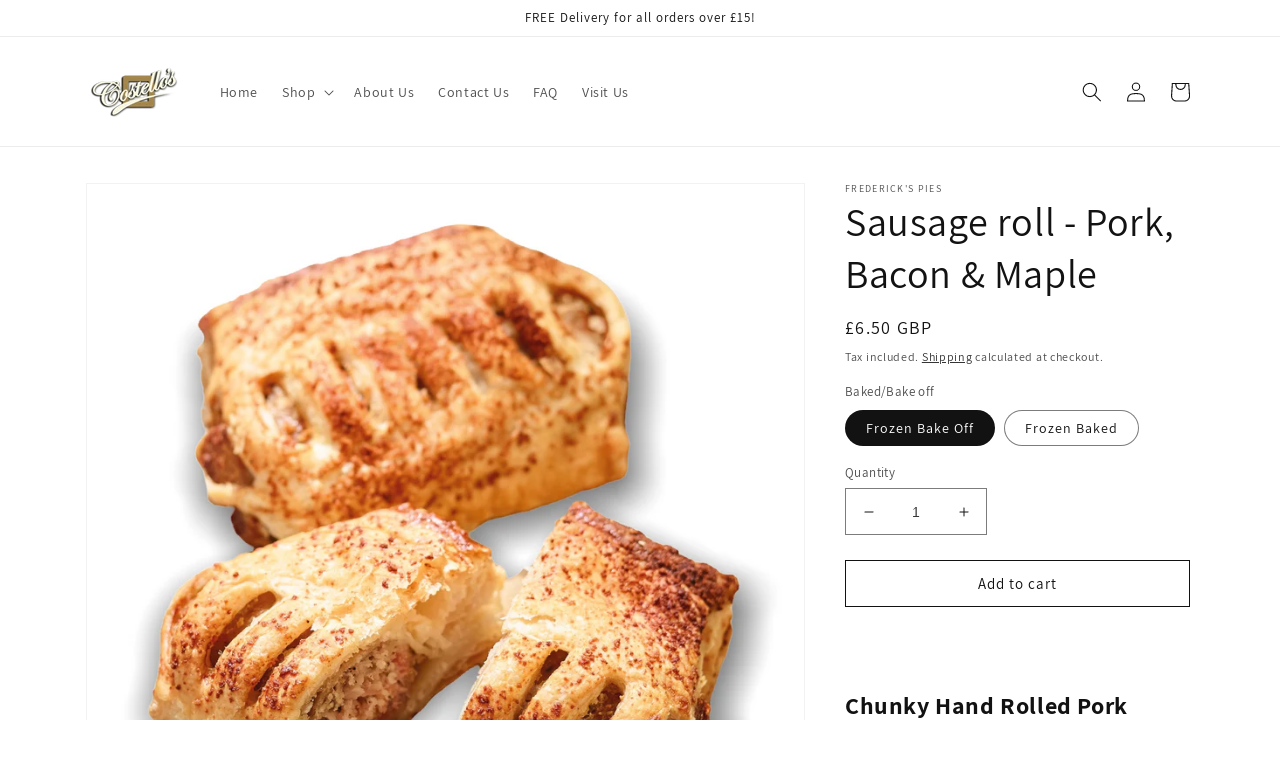

--- FILE ---
content_type: text/html; charset=utf-8
request_url: https://costellosbakery.com/products/sausage-roll-pork-bacon-maple
body_size: 30102
content:
<!doctype html>
<html class="no-js" lang="en">
  <head>
    <meta charset="utf-8">
    <meta http-equiv="X-UA-Compatible" content="IE=edge">
    <meta name="viewport" content="width=device-width,initial-scale=1">
    <meta name="theme-color" content="">
    <link rel="canonical" href="/products/sausage-roll-pork-bacon-maple">
    <link rel="preconnect" href="https://cdn.shopify.com" crossorigin><link rel="icon" type="image/png" href="//cdn.shopify.com/s/files/1/0568/6178/6291/files/Costellos_Bakery_favicon.png?crop=center&height=32&v=1650984336&width=32"><link rel="preconnect" href="https://fonts.shopifycdn.com" crossorigin><title>
      Sausage roll - Pork, Bacon &amp; Maple
 &ndash; costellosbakery</title>

    
      <meta name="description" content="Chunky Hand Rolled Pork Bacon &amp;amp; Maple Sausage Roll  Box of 4.  Weight: 4 x 185g. Pork (30%), WHEAT Flour (WHEAT Flour, Calcium Carbonate, Iron, Niacin, Thiamin), Water, Smoked Bacon (9%) (Pork, Water, Salt, Sugar, Dextrose, Preservatives [Sodium Nitrite, Potassium Nitrate], Antioxidant [Sodium Ascorbate]), Vegetabl">
    

    

<meta property="og:site_name" content="costellosbakery">
<meta property="og:url" content="https://costellosbakery.com/products/sausage-roll-pork-bacon-maple">
<meta property="og:title" content="Sausage roll - Pork, Bacon &amp; Maple">
<meta property="og:type" content="product">
<meta property="og:description" content="Chunky Hand Rolled Pork Bacon &amp;amp; Maple Sausage Roll  Box of 4.  Weight: 4 x 185g. Pork (30%), WHEAT Flour (WHEAT Flour, Calcium Carbonate, Iron, Niacin, Thiamin), Water, Smoked Bacon (9%) (Pork, Water, Salt, Sugar, Dextrose, Preservatives [Sodium Nitrite, Potassium Nitrate], Antioxidant [Sodium Ascorbate]), Vegetabl"><meta property="og:image" content="http://cdn.shopify.com/s/files/1/0568/6178/6291/products/Costellos_bakery_Fredericks_Pies-RollMaple_Bacon.jpg?v=1651255128">
  <meta property="og:image:secure_url" content="https://cdn.shopify.com/s/files/1/0568/6178/6291/products/Costellos_bakery_Fredericks_Pies-RollMaple_Bacon.jpg?v=1651255128">
  <meta property="og:image:width" content="2000">
  <meta property="og:image:height" content="2000"><meta property="og:price:amount" content="6.50">
  <meta property="og:price:currency" content="GBP"><meta name="twitter:site" content="@costellosbakery"><meta name="twitter:card" content="summary_large_image">
<meta name="twitter:title" content="Sausage roll - Pork, Bacon &amp; Maple">
<meta name="twitter:description" content="Chunky Hand Rolled Pork Bacon &amp;amp; Maple Sausage Roll  Box of 4.  Weight: 4 x 185g. Pork (30%), WHEAT Flour (WHEAT Flour, Calcium Carbonate, Iron, Niacin, Thiamin), Water, Smoked Bacon (9%) (Pork, Water, Salt, Sugar, Dextrose, Preservatives [Sodium Nitrite, Potassium Nitrate], Antioxidant [Sodium Ascorbate]), Vegetabl">


    <script src="//cdn.shopify.com/s/files/1/0568/6178/6291/t/3/assets/global.js?v=24850326154503943211650911457" defer="defer"></script>
    <script>window.performance && window.performance.mark && window.performance.mark('shopify.content_for_header.start');</script><meta name="facebook-domain-verification" content="hjzbq2gudwkcwquc2c0k7rrg7g9gbc">

<meta id="shopify-digital-wallet" name="shopify-digital-wallet" content="/56861786291/digital_wallets/dialog">
<meta name="shopify-checkout-api-token" content="4de2358aa2ea47ddf2021313de88152f">
<meta id="in-context-paypal-metadata" data-shop-id="56861786291" data-venmo-supported="false" data-environment="production" data-locale="en_US" data-paypal-v4="true" data-currency="GBP">
<link rel="alternate" type="application/json+oembed" href="/products/sausage-roll-pork-bacon-maple.oembed">



<script type="module">!function(o){(o.Shopify=o.Shopify||{}).modules=!0}(window);</script>
<script>!function(o){function n(){var o=[];function n(){o.push(Array.prototype.slice.apply(arguments))}return n.q=o,n}var t=o.Shopify=o.Shopify||{};t.loadFeatures=n(),t.autoloadFeatures=n()}(window);</script>
<script>window.ShopifyPay = window.ShopifyPay || {};
window.ShopifyPay.apiHost = "shop.app\/pay";</script>


<script>window.ShopifyPaypalV4VisibilityTracking = true;</script>

<script integrity="sha256-N6F6ZjvOAMPhcD0kfZWNQQgx6eXaxFfh6aqfN0geLrU=" data-source-attribution="shopify.loadfeatures" defer="defer" src="//cdn.shopify.com/shopifycloud/shopify/assets/storefront/load_feature-37a17a663bce00c3e1703d247d958d410831e9e5dac457e1e9aa9f37481e2eb5.js" crossorigin="anonymous"></script>
<script crossorigin="anonymous" defer="defer" src="//cdn.shopify.com/shopifycloud/shopify/assets/shopify_pay/storefront-b61f50798075db890698930c4405673937fe89353f7fea7be88b5ce16a9c0af8.js?v=20210208"></script>
<script integrity="sha256-h+g5mYiIAULyxidxudjy/2wpCz/3Rd1CbrDf4NudHa4=" data-source-attribution="shopify.dynamic-checkout" defer="defer" src="//cdn.shopify.com/shopifycloud/shopify/assets/storefront/features-87e8399988880142f2c62771b9d8f2ff6c290b3ff745dd426eb0dfe0db9d1dae.js" crossorigin="anonymous"></script>
<script id="sections-script" data-sections="product-recommendations,header,footer" defer="defer" src="//cdn.shopify.com/s/files/1/0568/6178/6291/t/3/compiled_assets/scripts.js?123"></script>
<style id="shopify-dynamic-checkout">.shopify-payment-button__button--hidden {
  visibility: hidden;
}

.shopify-payment-button__button {
  border-radius: 4px;
  border: none;
  box-shadow: 0 0 0 0 transparent;
  color: white;
  cursor: pointer;
  display: block;
  font-size: 1em;
  font-weight: 500;
  line-height: 1;
  text-align: center;
  width: 100%;
  transition: background 0.2s ease-in-out;
}

.shopify-payment-button__button[disabled] {
  opacity: 0.6;
  cursor: default;
}

.shopify-payment-button__button--unbranded {
  background-color: #1990c6;
  padding: 1em 2em;
}

.shopify-payment-button__button--unbranded:hover:not([disabled]) {
  background-color: #136f99;
}

.shopify-payment-button__more-options {
  background: transparent;
  border: 0 none;
  cursor: pointer;
  display: block;
  font-size: 1em;
  margin-top: 1em;
  text-align: center;
  width: 100%;
}

.shopify-payment-button__more-options:hover:not([disabled]) {
  text-decoration: underline;
}

.shopify-payment-button__more-options[disabled] {
  opacity: 0.6;
  cursor: default;
}

.shopify-payment-button__button--branded {
  display: flex;
  flex-direction: column;
  min-height: 44px;
  position: relative;
  z-index: 1;
}

.shopify-payment-button__button--branded .shopify-cleanslate {
  flex: 1 !important;
  display: flex !important;
  flex-direction: column !important;
}
</style>
<style id="shopify-dynamic-checkout-cart">@media screen and (min-width: 750px) {
  #dynamic-checkout-cart {
    min-height: 50px;
  }
}

@media screen and (max-width: 750px) {
  #dynamic-checkout-cart {
    min-height: 180px;
  }
}
</style><script>window.performance && window.performance.mark && window.performance.mark('shopify.content_for_header.end');</script>


    <style data-shopify>
      @font-face {
  font-family: Assistant;
  font-weight: 400;
  font-style: normal;
  font-display: swap;
  src: url("https://fonts.shopifycdn.com/assistant/assistant_n4.bcd3d09dcb631dec5544b8fb7b154ff234a44630.woff2?h1=Y29zdGVsbG9zYmFrZXJ5LmNvbQ&hmac=fef20fb946d0c12599606c0acea257c99e7f03053ff95b6267ff26f59998298b") format("woff2"),
       url("https://fonts.shopifycdn.com/assistant/assistant_n4.a2d012304becc2a26f1ded1acc136fcab85c9afd.woff?h1=Y29zdGVsbG9zYmFrZXJ5LmNvbQ&hmac=97879598e55d787c2f43ead4a3616de294b8f66aa3d65cbd206cee359022865c") format("woff");
}

      @font-face {
  font-family: Assistant;
  font-weight: 700;
  font-style: normal;
  font-display: swap;
  src: url("https://fonts.shopifycdn.com/assistant/assistant_n7.3335c7bdaddf2501ddab87cdbd9be98f3870e10d.woff2?h1=Y29zdGVsbG9zYmFrZXJ5LmNvbQ&hmac=54a764b6001a2bd20d1f677cca24cecd12d01d4642f3c163d732e8018db24d95") format("woff2"),
       url("https://fonts.shopifycdn.com/assistant/assistant_n7.7c85f5c5cc1555de92cc7ef2790ee3cffe5237f5.woff?h1=Y29zdGVsbG9zYmFrZXJ5LmNvbQ&hmac=4a8bec43355f9865407ccd1e6b8ac2274ba2d7048c58af5e4d5696e359facbe0") format("woff");
}

      
      
      @font-face {
  font-family: Assistant;
  font-weight: 400;
  font-style: normal;
  font-display: swap;
  src: url("https://fonts.shopifycdn.com/assistant/assistant_n4.bcd3d09dcb631dec5544b8fb7b154ff234a44630.woff2?h1=Y29zdGVsbG9zYmFrZXJ5LmNvbQ&hmac=fef20fb946d0c12599606c0acea257c99e7f03053ff95b6267ff26f59998298b") format("woff2"),
       url("https://fonts.shopifycdn.com/assistant/assistant_n4.a2d012304becc2a26f1ded1acc136fcab85c9afd.woff?h1=Y29zdGVsbG9zYmFrZXJ5LmNvbQ&hmac=97879598e55d787c2f43ead4a3616de294b8f66aa3d65cbd206cee359022865c") format("woff");
}


      :root {
        --font-body-family: Assistant, sans-serif;
        --font-body-style: normal;
        --font-body-weight: 400;
        --font-body-weight-bold: 700;

        --font-heading-family: Assistant, sans-serif;
        --font-heading-style: normal;
        --font-heading-weight: 400;

        --font-body-scale: 1.0;
        --font-heading-scale: 1.0;

        --color-base-text: 18, 18, 18;
        --color-shadow: 18, 18, 18;
        --color-base-background-1: 255, 255, 255;
        --color-base-background-2: 243, 243, 243;
        --color-base-solid-button-labels: 255, 255, 255;
        --color-base-outline-button-labels: 18, 18, 18;
        --color-base-accent-1: 18, 18, 18;
        --color-base-accent-2: 51, 79, 180;
        --payment-terms-background-color: #ffffff;

        --gradient-base-background-1: #ffffff;
        --gradient-base-background-2: #f3f3f3;
        --gradient-base-accent-1: #121212;
        --gradient-base-accent-2: #334fb4;

        --media-padding: px;
        --media-border-opacity: 0.05;
        --media-border-width: 1px;
        --media-radius: 0px;
        --media-shadow-opacity: 0.0;
        --media-shadow-horizontal-offset: 0px;
        --media-shadow-vertical-offset: 4px;
        --media-shadow-blur-radius: 5px;

        --page-width: 120rem;
        --page-width-margin: 0rem;

        --card-image-padding: 0.0rem;
        --card-corner-radius: 0.0rem;
        --card-text-alignment: left;
        --card-border-width: 0.0rem;
        --card-border-opacity: 0.1;
        --card-shadow-opacity: 0.0;
        --card-shadow-horizontal-offset: 0.0rem;
        --card-shadow-vertical-offset: 0.4rem;
        --card-shadow-blur-radius: 0.5rem;

        --badge-corner-radius: 4.0rem;

        --popup-border-width: 1px;
        --popup-border-opacity: 0.1;
        --popup-corner-radius: 0px;
        --popup-shadow-opacity: 0.0;
        --popup-shadow-horizontal-offset: 0px;
        --popup-shadow-vertical-offset: 4px;
        --popup-shadow-blur-radius: 5px;

        --drawer-border-width: 1px;
        --drawer-border-opacity: 0.1;
        --drawer-shadow-opacity: 0.0;
        --drawer-shadow-horizontal-offset: 0px;
        --drawer-shadow-vertical-offset: 4px;
        --drawer-shadow-blur-radius: 5px;

        --spacing-sections-desktop: 0px;
        --spacing-sections-mobile: 0px;

        --grid-desktop-vertical-spacing: 8px;
        --grid-desktop-horizontal-spacing: 8px;
        --grid-mobile-vertical-spacing: 4px;
        --grid-mobile-horizontal-spacing: 4px;

        --text-boxes-border-opacity: 0.1;
        --text-boxes-border-width: 0px;
        --text-boxes-radius: 0px;
        --text-boxes-shadow-opacity: 0.0;
        --text-boxes-shadow-horizontal-offset: 0px;
        --text-boxes-shadow-vertical-offset: 4px;
        --text-boxes-shadow-blur-radius: 5px;

        --buttons-radius: 0px;
        --buttons-radius-outset: 0px;
        --buttons-border-width: 1px;
        --buttons-border-opacity: 1.0;
        --buttons-shadow-opacity: 0.0;
        --buttons-shadow-horizontal-offset: 0px;
        --buttons-shadow-vertical-offset: 4px;
        --buttons-shadow-blur-radius: 5px;
        --buttons-border-offset: 0px;

        --inputs-radius: 0px;
        --inputs-border-width: 1px;
        --inputs-border-opacity: 0.55;
        --inputs-shadow-opacity: 0.0;
        --inputs-shadow-horizontal-offset: 0px;
        --inputs-margin-offset: 0px;
        --inputs-shadow-vertical-offset: 4px;
        --inputs-shadow-blur-radius: 5px;
        --inputs-radius-outset: 0px;

        --variant-pills-radius: 40px;
        --variant-pills-border-width: 1px;
        --variant-pills-border-opacity: 0.55;
        --variant-pills-shadow-opacity: 0.0;
        --variant-pills-shadow-horizontal-offset: 0px;
        --variant-pills-shadow-vertical-offset: 4px;
        --variant-pills-shadow-blur-radius: 5px;
      }

      *,
      *::before,
      *::after {
        box-sizing: inherit;
      }

      html {
        box-sizing: border-box;
        font-size: calc(var(--font-body-scale) * 62.5%);
        height: 100%;
      }

      body {
        display: grid;
        grid-template-rows: auto auto 1fr auto;
        grid-template-columns: 100%;
        min-height: 100%;
        margin: 0;
        font-size: 1.5rem;
        letter-spacing: 0.06rem;
        line-height: calc(1 + 0.8 / var(--font-body-scale));
        font-family: var(--font-body-family);
        font-style: var(--font-body-style);
        font-weight: var(--font-body-weight);
      }

      @media screen and (min-width: 750px) {
        body {
          font-size: 1.6rem;
        }
      }
    </style>

    <link href="//cdn.shopify.com/s/files/1/0568/6178/6291/t/3/assets/base.css?v=33648442733440060821650911471" rel="stylesheet" type="text/css" media="all" />
<link rel="preload" as="font" href="https://fonts.shopifycdn.com/assistant/assistant_n4.bcd3d09dcb631dec5544b8fb7b154ff234a44630.woff2?h1=Y29zdGVsbG9zYmFrZXJ5LmNvbQ&hmac=fef20fb946d0c12599606c0acea257c99e7f03053ff95b6267ff26f59998298b" type="font/woff2" crossorigin><link rel="preload" as="font" href="https://fonts.shopifycdn.com/assistant/assistant_n4.bcd3d09dcb631dec5544b8fb7b154ff234a44630.woff2?h1=Y29zdGVsbG9zYmFrZXJ5LmNvbQ&hmac=fef20fb946d0c12599606c0acea257c99e7f03053ff95b6267ff26f59998298b" type="font/woff2" crossorigin><link rel="stylesheet" href="//cdn.shopify.com/s/files/1/0568/6178/6291/t/3/assets/component-predictive-search.css?v=165644661289088488651650911453" media="print" onload="this.media='all'"><script>document.documentElement.className = document.documentElement.className.replace('no-js', 'js');
    if (Shopify.designMode) {
      document.documentElement.classList.add('shopify-design-mode');
    }
    </script>
  



  

  <style id="wsg-custom-style">
    /* A friend of hideWsg - this will _show_ only for wsg customers. Add class to an element to use */
    .showWsg {
      display: none;
    }
    /* Signup/login */
    #wsg-signup select,
    #wsg-signup input,
    #wsg-signup textarea {
      height: 46px;
      border: thin solid #d1d1d1;
      padding: 6px 10px;
    }
    #wsg-signup textarea {
      min-height: 100px;
    }
    .wsg-login-input {
      height: 46px;
      border: thin solid #d1d1d1;
      padding: 6px 10px;
    }
    #wsg-signup select {
    }
  /*   Quick Order Form */
    .wsg-table td {
     border: none;
     min-width: 150px;
    }
    .wsg-table tr {
     border-bottom: thin solid #d1d1d1; 
      border-left: none;
    }
    .wsg-table input[type="number"] {
      border: thin solid #d1d1d1;
      padding: 5px 15px;
      min-height: 42px;
    }
    #wsg-spof-link a {
      text-decoration: inherit;
      color: inherit;
    }
    .wsg-proxy-container {
      margin-top: 0% !important;
    }
    .wsg-proxy-container a {
      text-decoration: inherit;
      color: inherit;
    }
    @media screen and (max-width:768px){
      .wsg-proxy-container .wsg-table input[type="number"] {
         max-width: 80%; 
      }
      .wsg-center img {
        width: 50px !important;
      }
      .wsg-variant-price-area {
        min-width: 70px !important;
      }
    }
    /* Submit button */
    #wsg-cart-update{
      padding: 8px 10px;
      min-height: 45px;
      max-width: 100% !important;
    }
    .wsg-table {
      background: inherit !important;
    }
    .wsg-spof-container-main {
      background: inherit !important;
    }
    /* General fixes */
    .wsg-hide-prices {
      opacity: 0;
    }
    .wsg-ws-only .button {
      margin: 0;
    }
  </style>
<!-- BEGIN app block: shopify://apps/wholesale-gorilla/blocks/wsg-header/c48d0487-dff9-41a4-94c8-ec6173fe8b8d -->


  
  
  
  
  

  <!-- check for active ws customer --><!-- redirect to ws-cart -->
  <!-- added a check for a certain shop to skip the redirect -->
  

  <!-- ajax data  -->
  
    
      
    
  

  <!-- product data -->
  
    
    <span id="wsgReloadPrices_Window" style="display: none"></span>
    <div class="wsg-collections-list-7133963649203" style="display:none">[{"id":289533165747,"handle":"fredericks-pies-pastries","title":"Frederick's Pies \u0026 Pastries","updated_at":"2022-05-16T10:20:21+01:00","body_html":"","published_at":"2022-04-26T18:59:21+01:00","sort_order":"best-selling","template_suffix":"fredericks","disjunctive":true,"rules":[{"column":"tag","relation":"equals","condition":"Frederick's Pies"},{"column":"tag","relation":"equals","condition":"Frederick's Pies\/Sausage Rolls"}],"published_scope":"web"},{"id":289651654835,"handle":"sausage-rolls","title":"Sausage Rolls","updated_at":"2022-05-16T10:20:21+01:00","body_html":"","published_at":"2022-04-29T11:50:47+01:00","sort_order":"best-selling","template_suffix":"","disjunctive":false,"rules":[{"column":"tag","relation":"equals","condition":"Frederick's Pies\/Sausage Rolls"}],"published_scope":"web"},{"id":289540079795,"handle":"shop-all","title":"Shop All","updated_at":"2022-05-16T10:20:21+01:00","body_html":"","published_at":"2022-04-26T23:31:32+01:00","sort_order":"best-selling","template_suffix":"","disjunctive":true,"rules":[{"column":"vendor","relation":"equals","condition":"Costellos Bakery"},{"column":"vendor","relation":"equals","condition":"Frederick's Pies"}],"published_scope":"web"}]</div>
    <div class="wsg-product-tags-7133963649203" style="display:none">["Frederick's Pies \u0026 Pastries","Frederick's Pies\/Sausage Rolls","Sausage Rolls"]</div>
  

  

  <!-- BEGIN app snippet: wsg-exclusions --><!-- END app snippet -->

  
  
<!-- END app app block --><!-- BEGIN app block: shopify://apps/order-delivery-date/blocks/odd-block/80605365-b4f4-42ba-9b84-3d39984a49dc -->

<!-- END app app block -->
<link href="https://monorail-edge.shopifysvc.com" rel="dns-prefetch">


<script>window.ShopifyAnalytics.merchantGoogleAnalytics = function() {
  
};
</script>


</head>

  <body class="gradient">
    <a class="skip-to-content-link button visually-hidden" href="#MainContent">
      Skip to content
    </a>

    <div id="shopify-section-announcement-bar" class="shopify-section"><div class="announcement-bar color-background-1 gradient" role="region" aria-label="Announcement" ><p class="announcement-bar__message h5">
                FREE Delivery for all orders over £15!
</p></div>
</div>
    <div id="shopify-section-header" class="shopify-section section-header"><link rel="stylesheet" href="//cdn.shopify.com/s/files/1/0568/6178/6291/t/3/assets/component-list-menu.css?v=151968516119678728991650911460" media="print" onload="this.media='all'">
<link rel="stylesheet" href="//cdn.shopify.com/s/files/1/0568/6178/6291/t/3/assets/component-search.css?v=96455689198851321781650911444" media="print" onload="this.media='all'">
<link rel="stylesheet" href="//cdn.shopify.com/s/files/1/0568/6178/6291/t/3/assets/component-menu-drawer.css?v=182311192829367774911650911450" media="print" onload="this.media='all'">
<link rel="stylesheet" href="//cdn.shopify.com/s/files/1/0568/6178/6291/t/3/assets/component-cart-notification.css?v=119852831333870967341650911442" media="print" onload="this.media='all'">
<link rel="stylesheet" href="//cdn.shopify.com/s/files/1/0568/6178/6291/t/3/assets/component-cart-items.css?v=23917223812499722491650911482" media="print" onload="this.media='all'"><link rel="stylesheet" href="//cdn.shopify.com/s/files/1/0568/6178/6291/t/3/assets/component-price.css?v=112673864592427438181650911449" media="print" onload="this.media='all'">
  <link rel="stylesheet" href="//cdn.shopify.com/s/files/1/0568/6178/6291/t/3/assets/component-loading-overlay.css?v=167310470843593579841650911485" media="print" onload="this.media='all'"><link rel="stylesheet" href="//cdn.shopify.com/s/files/1/0568/6178/6291/t/3/assets/component-mega-menu.css?v=177496590996265276461650911471" media="print" onload="this.media='all'">
  <noscript><link href="//cdn.shopify.com/s/files/1/0568/6178/6291/t/3/assets/component-mega-menu.css?v=177496590996265276461650911471" rel="stylesheet" type="text/css" media="all" /></noscript><noscript><link href="//cdn.shopify.com/s/files/1/0568/6178/6291/t/3/assets/component-list-menu.css?v=151968516119678728991650911460" rel="stylesheet" type="text/css" media="all" /></noscript>
<noscript><link href="//cdn.shopify.com/s/files/1/0568/6178/6291/t/3/assets/component-search.css?v=96455689198851321781650911444" rel="stylesheet" type="text/css" media="all" /></noscript>
<noscript><link href="//cdn.shopify.com/s/files/1/0568/6178/6291/t/3/assets/component-menu-drawer.css?v=182311192829367774911650911450" rel="stylesheet" type="text/css" media="all" /></noscript>
<noscript><link href="//cdn.shopify.com/s/files/1/0568/6178/6291/t/3/assets/component-cart-notification.css?v=119852831333870967341650911442" rel="stylesheet" type="text/css" media="all" /></noscript>
<noscript><link href="//cdn.shopify.com/s/files/1/0568/6178/6291/t/3/assets/component-cart-items.css?v=23917223812499722491650911482" rel="stylesheet" type="text/css" media="all" /></noscript>

<style>
  header-drawer {
    justify-self: start;
    margin-left: -1.2rem;
  }

  @media screen and (min-width: 990px) {
    header-drawer {
      display: none;
    }
  }

  .menu-drawer-container {
    display: flex;
  }

  .list-menu {
    list-style: none;
    padding: 0;
    margin: 0;
  }

  .list-menu--inline {
    display: inline-flex;
    flex-wrap: wrap;
  }

  summary.list-menu__item {
    padding-right: 2.7rem;
  }

  .list-menu__item {
    display: flex;
    align-items: center;
    line-height: calc(1 + 0.3 / var(--font-body-scale));
  }

  .list-menu__item--link {
    text-decoration: none;
    padding-bottom: 1rem;
    padding-top: 1rem;
    line-height: calc(1 + 0.8 / var(--font-body-scale));
  }

  @media screen and (min-width: 750px) {
    .list-menu__item--link {
      padding-bottom: 0.5rem;
      padding-top: 0.5rem;
    }
  }
</style><style data-shopify>.section-header {
    margin-bottom: 0px;
  }

  @media screen and (min-width: 750px) {
    .section-header {
      margin-bottom: 0px;
    }
  }</style><script src="//cdn.shopify.com/s/files/1/0568/6178/6291/t/3/assets/details-disclosure.js?v=153497636716254413831650911468" defer="defer"></script>
<script src="//cdn.shopify.com/s/files/1/0568/6178/6291/t/3/assets/details-modal.js?v=4511761896672669691650911467" defer="defer"></script>
<script src="//cdn.shopify.com/s/files/1/0568/6178/6291/t/3/assets/cart-notification.js?v=146771965050272264641650911448" defer="defer"></script>

<svg xmlns="http://www.w3.org/2000/svg" class="hidden">
  <symbol id="icon-search" viewbox="0 0 18 19" fill="none">
    <path fill-rule="evenodd" clip-rule="evenodd" d="M11.03 11.68A5.784 5.784 0 112.85 3.5a5.784 5.784 0 018.18 8.18zm.26 1.12a6.78 6.78 0 11.72-.7l5.4 5.4a.5.5 0 11-.71.7l-5.41-5.4z" fill="currentColor"/>
  </symbol>

  <symbol id="icon-close" class="icon icon-close" fill="none" viewBox="0 0 18 17">
    <path d="M.865 15.978a.5.5 0 00.707.707l7.433-7.431 7.579 7.282a.501.501 0 00.846-.37.5.5 0 00-.153-.351L9.712 8.546l7.417-7.416a.5.5 0 10-.707-.708L8.991 7.853 1.413.573a.5.5 0 10-.693.72l7.563 7.268-7.418 7.417z" fill="currentColor">
  </symbol>
</svg>
<sticky-header class="header-wrapper color-background-1 gradient header-wrapper--border-bottom">
  <header class="header header--middle-left page-width header--has-menu"><header-drawer data-breakpoint="tablet">
        <details id="Details-menu-drawer-container" class="menu-drawer-container">
          <summary class="header__icon header__icon--menu header__icon--summary link focus-inset" aria-label="Menu">
            <span>
              <svg xmlns="http://www.w3.org/2000/svg" aria-hidden="true" focusable="false" role="presentation" class="icon icon-hamburger" fill="none" viewBox="0 0 18 16">
  <path d="M1 .5a.5.5 0 100 1h15.71a.5.5 0 000-1H1zM.5 8a.5.5 0 01.5-.5h15.71a.5.5 0 010 1H1A.5.5 0 01.5 8zm0 7a.5.5 0 01.5-.5h15.71a.5.5 0 010 1H1a.5.5 0 01-.5-.5z" fill="currentColor">
</svg>

              <svg xmlns="http://www.w3.org/2000/svg" aria-hidden="true" focusable="false" role="presentation" class="icon icon-close" fill="none" viewBox="0 0 18 17">
  <path d="M.865 15.978a.5.5 0 00.707.707l7.433-7.431 7.579 7.282a.501.501 0 00.846-.37.5.5 0 00-.153-.351L9.712 8.546l7.417-7.416a.5.5 0 10-.707-.708L8.991 7.853 1.413.573a.5.5 0 10-.693.72l7.563 7.268-7.418 7.417z" fill="currentColor">
</svg>

            </span>
          </summary>
          <div id="menu-drawer" class="gradient menu-drawer motion-reduce" tabindex="-1">
            <div class="menu-drawer__inner-container">
              <div class="menu-drawer__navigation-container">
                <nav class="menu-drawer__navigation">
                  <ul class="menu-drawer__menu has-submenu list-menu" role="list"><li><a href="/" class="menu-drawer__menu-item list-menu__item link link--text focus-inset">
                            Home
                          </a></li><li><details id="Details-menu-drawer-menu-item-2">
                            <summary class="menu-drawer__menu-item list-menu__item link link--text focus-inset">
                              Shop
                              <svg viewBox="0 0 14 10" fill="none" aria-hidden="true" focusable="false" role="presentation" class="icon icon-arrow" xmlns="http://www.w3.org/2000/svg">
  <path fill-rule="evenodd" clip-rule="evenodd" d="M8.537.808a.5.5 0 01.817-.162l4 4a.5.5 0 010 .708l-4 4a.5.5 0 11-.708-.708L11.793 5.5H1a.5.5 0 010-1h10.793L8.646 1.354a.5.5 0 01-.109-.546z" fill="currentColor">
</svg>

                              <svg aria-hidden="true" focusable="false" role="presentation" class="icon icon-caret" viewBox="0 0 10 6">
  <path fill-rule="evenodd" clip-rule="evenodd" d="M9.354.646a.5.5 0 00-.708 0L5 4.293 1.354.646a.5.5 0 00-.708.708l4 4a.5.5 0 00.708 0l4-4a.5.5 0 000-.708z" fill="currentColor">
</svg>

                            </summary>
                            <div id="link-Shop" class="menu-drawer__submenu has-submenu gradient motion-reduce" tabindex="-1">
                              <div class="menu-drawer__inner-submenu">
                                <button class="menu-drawer__close-button link link--text focus-inset" aria-expanded="true">
                                  <svg viewBox="0 0 14 10" fill="none" aria-hidden="true" focusable="false" role="presentation" class="icon icon-arrow" xmlns="http://www.w3.org/2000/svg">
  <path fill-rule="evenodd" clip-rule="evenodd" d="M8.537.808a.5.5 0 01.817-.162l4 4a.5.5 0 010 .708l-4 4a.5.5 0 11-.708-.708L11.793 5.5H1a.5.5 0 010-1h10.793L8.646 1.354a.5.5 0 01-.109-.546z" fill="currentColor">
</svg>

                                  Shop
                                </button>
                                <ul class="menu-drawer__menu list-menu" role="list" tabindex="-1"><li><details id="Details-menu-drawer-submenu-1">
                                          <summary class="menu-drawer__menu-item link link--text list-menu__item focus-inset">
                                            Bakery
                                            <svg viewBox="0 0 14 10" fill="none" aria-hidden="true" focusable="false" role="presentation" class="icon icon-arrow" xmlns="http://www.w3.org/2000/svg">
  <path fill-rule="evenodd" clip-rule="evenodd" d="M8.537.808a.5.5 0 01.817-.162l4 4a.5.5 0 010 .708l-4 4a.5.5 0 11-.708-.708L11.793 5.5H1a.5.5 0 010-1h10.793L8.646 1.354a.5.5 0 01-.109-.546z" fill="currentColor">
</svg>

                                            <svg aria-hidden="true" focusable="false" role="presentation" class="icon icon-caret" viewBox="0 0 10 6">
  <path fill-rule="evenodd" clip-rule="evenodd" d="M9.354.646a.5.5 0 00-.708 0L5 4.293 1.354.646a.5.5 0 00-.708.708l4 4a.5.5 0 00.708 0l4-4a.5.5 0 000-.708z" fill="currentColor">
</svg>

                                          </summary>
                                          <div id="childlink-Bakery" class="menu-drawer__submenu has-submenu gradient motion-reduce">
                                            <button class="menu-drawer__close-button link link--text focus-inset" aria-expanded="true">
                                              <svg viewBox="0 0 14 10" fill="none" aria-hidden="true" focusable="false" role="presentation" class="icon icon-arrow" xmlns="http://www.w3.org/2000/svg">
  <path fill-rule="evenodd" clip-rule="evenodd" d="M8.537.808a.5.5 0 01.817-.162l4 4a.5.5 0 010 .708l-4 4a.5.5 0 11-.708-.708L11.793 5.5H1a.5.5 0 010-1h10.793L8.646 1.354a.5.5 0 01-.109-.546z" fill="currentColor">
</svg>

                                              Bakery
                                            </button>
                                            <ul class="menu-drawer__menu list-menu" role="list" tabindex="-1"><li>
                                                  <a href="/collections/brownies" class="menu-drawer__menu-item link link--text list-menu__item focus-inset">
                                                    Brownies
                                                  </a>
                                                </li><li>
                                                  <a href="/collections/flapjacks" class="menu-drawer__menu-item link link--text list-menu__item focus-inset">
                                                    Flapjacks
                                                  </a>
                                                </li><li>
                                                  <a href="/collections/mini-cakes" class="menu-drawer__menu-item link link--text list-menu__item focus-inset">
                                                    Mini Cakes
                                                  </a>
                                                </li><li>
                                                  <a href="/collections/large-cakes" class="menu-drawer__menu-item link link--text list-menu__item focus-inset">
                                                    Large Cakes
                                                  </a>
                                                </li><li>
                                                  <a href="/collections/tarts" class="menu-drawer__menu-item link link--text list-menu__item focus-inset">
                                                    Tarts
                                                  </a>
                                                </li><li>
                                                  <a href="/collections/treats" class="menu-drawer__menu-item link link--text list-menu__item focus-inset">
                                                    Treats
                                                  </a>
                                                </li><li>
                                                  <a href="/collections/cookies" class="menu-drawer__menu-item link link--text list-menu__item focus-inset">
                                                    Cookies
                                                  </a>
                                                </li></ul>
                                          </div>
                                        </details></li><li><details id="Details-menu-drawer-submenu-2">
                                          <summary class="menu-drawer__menu-item link link--text list-menu__item focus-inset">
                                            Chocolaterie
                                            <svg viewBox="0 0 14 10" fill="none" aria-hidden="true" focusable="false" role="presentation" class="icon icon-arrow" xmlns="http://www.w3.org/2000/svg">
  <path fill-rule="evenodd" clip-rule="evenodd" d="M8.537.808a.5.5 0 01.817-.162l4 4a.5.5 0 010 .708l-4 4a.5.5 0 11-.708-.708L11.793 5.5H1a.5.5 0 010-1h10.793L8.646 1.354a.5.5 0 01-.109-.546z" fill="currentColor">
</svg>

                                            <svg aria-hidden="true" focusable="false" role="presentation" class="icon icon-caret" viewBox="0 0 10 6">
  <path fill-rule="evenodd" clip-rule="evenodd" d="M9.354.646a.5.5 0 00-.708 0L5 4.293 1.354.646a.5.5 0 00-.708.708l4 4a.5.5 0 00.708 0l4-4a.5.5 0 000-.708z" fill="currentColor">
</svg>

                                          </summary>
                                          <div id="childlink-Chocolaterie" class="menu-drawer__submenu has-submenu gradient motion-reduce">
                                            <button class="menu-drawer__close-button link link--text focus-inset" aria-expanded="true">
                                              <svg viewBox="0 0 14 10" fill="none" aria-hidden="true" focusable="false" role="presentation" class="icon icon-arrow" xmlns="http://www.w3.org/2000/svg">
  <path fill-rule="evenodd" clip-rule="evenodd" d="M8.537.808a.5.5 0 01.817-.162l4 4a.5.5 0 010 .708l-4 4a.5.5 0 11-.708-.708L11.793 5.5H1a.5.5 0 010-1h10.793L8.646 1.354a.5.5 0 01-.109-.546z" fill="currentColor">
</svg>

                                              Chocolaterie
                                            </button>
                                            <ul class="menu-drawer__menu list-menu" role="list" tabindex="-1"><li>
                                                  <a href="/collections/chocolate-bars" class="menu-drawer__menu-item link link--text list-menu__item focus-inset">
                                                    Chocolate Bars
                                                  </a>
                                                </li><li>
                                                  <a href="/collections/chocolate-shards" class="menu-drawer__menu-item link link--text list-menu__item focus-inset">
                                                    Chocolate Shards
                                                  </a>
                                                </li><li>
                                                  <a href="/collections/boxed-chocolates" class="menu-drawer__menu-item link link--text list-menu__item focus-inset">
                                                    Chocolates - Boxed
                                                  </a>
                                                </li><li>
                                                  <a href="/collections/chocolate-slabs" class="menu-drawer__menu-item link link--text list-menu__item focus-inset">
                                                    Chocolate Slabs
                                                  </a>
                                                </li></ul>
                                          </div>
                                        </details></li><li><details id="Details-menu-drawer-submenu-3">
                                          <summary class="menu-drawer__menu-item link link--text list-menu__item focus-inset">
                                            Sweets &amp; Fudge
                                            <svg viewBox="0 0 14 10" fill="none" aria-hidden="true" focusable="false" role="presentation" class="icon icon-arrow" xmlns="http://www.w3.org/2000/svg">
  <path fill-rule="evenodd" clip-rule="evenodd" d="M8.537.808a.5.5 0 01.817-.162l4 4a.5.5 0 010 .708l-4 4a.5.5 0 11-.708-.708L11.793 5.5H1a.5.5 0 010-1h10.793L8.646 1.354a.5.5 0 01-.109-.546z" fill="currentColor">
</svg>

                                            <svg aria-hidden="true" focusable="false" role="presentation" class="icon icon-caret" viewBox="0 0 10 6">
  <path fill-rule="evenodd" clip-rule="evenodd" d="M9.354.646a.5.5 0 00-.708 0L5 4.293 1.354.646a.5.5 0 00-.708.708l4 4a.5.5 0 00.708 0l4-4a.5.5 0 000-.708z" fill="currentColor">
</svg>

                                          </summary>
                                          <div id="childlink-Sweets &amp; Fudge" class="menu-drawer__submenu has-submenu gradient motion-reduce">
                                            <button class="menu-drawer__close-button link link--text focus-inset" aria-expanded="true">
                                              <svg viewBox="0 0 14 10" fill="none" aria-hidden="true" focusable="false" role="presentation" class="icon icon-arrow" xmlns="http://www.w3.org/2000/svg">
  <path fill-rule="evenodd" clip-rule="evenodd" d="M8.537.808a.5.5 0 01.817-.162l4 4a.5.5 0 010 .708l-4 4a.5.5 0 11-.708-.708L11.793 5.5H1a.5.5 0 010-1h10.793L8.646 1.354a.5.5 0 01-.109-.546z" fill="currentColor">
</svg>

                                              Sweets &amp; Fudge
                                            </button>
                                            <ul class="menu-drawer__menu list-menu" role="list" tabindex="-1"><li>
                                                  <a href="/collections/fudge" class="menu-drawer__menu-item link link--text list-menu__item focus-inset">
                                                    Fudge
                                                  </a>
                                                </li><li>
                                                  <a href="/collections/sweet-bags" class="menu-drawer__menu-item link link--text list-menu__item focus-inset">
                                                    Sweets - Bags
                                                  </a>
                                                </li><li>
                                                  <a href="/collections/sweet-boxes" class="menu-drawer__menu-item link link--text list-menu__item focus-inset">
                                                    Sweets - Boxed
                                                  </a>
                                                </li><li>
                                                  <a href="/collections/sweet-shop-other" class="menu-drawer__menu-item link link--text list-menu__item focus-inset">
                                                    Sweets - Other
                                                  </a>
                                                </li></ul>
                                          </div>
                                        </details></li><li><details id="Details-menu-drawer-submenu-4">
                                          <summary class="menu-drawer__menu-item link link--text list-menu__item focus-inset">
                                            Frederick&#39;s Pies &amp; Pastries
                                            <svg viewBox="0 0 14 10" fill="none" aria-hidden="true" focusable="false" role="presentation" class="icon icon-arrow" xmlns="http://www.w3.org/2000/svg">
  <path fill-rule="evenodd" clip-rule="evenodd" d="M8.537.808a.5.5 0 01.817-.162l4 4a.5.5 0 010 .708l-4 4a.5.5 0 11-.708-.708L11.793 5.5H1a.5.5 0 010-1h10.793L8.646 1.354a.5.5 0 01-.109-.546z" fill="currentColor">
</svg>

                                            <svg aria-hidden="true" focusable="false" role="presentation" class="icon icon-caret" viewBox="0 0 10 6">
  <path fill-rule="evenodd" clip-rule="evenodd" d="M9.354.646a.5.5 0 00-.708 0L5 4.293 1.354.646a.5.5 0 00-.708.708l4 4a.5.5 0 00.708 0l4-4a.5.5 0 000-.708z" fill="currentColor">
</svg>

                                          </summary>
                                          <div id="childlink-Frederick&#39;s Pies &amp; Pastries" class="menu-drawer__submenu has-submenu gradient motion-reduce">
                                            <button class="menu-drawer__close-button link link--text focus-inset" aria-expanded="true">
                                              <svg viewBox="0 0 14 10" fill="none" aria-hidden="true" focusable="false" role="presentation" class="icon icon-arrow" xmlns="http://www.w3.org/2000/svg">
  <path fill-rule="evenodd" clip-rule="evenodd" d="M8.537.808a.5.5 0 01.817-.162l4 4a.5.5 0 010 .708l-4 4a.5.5 0 11-.708-.708L11.793 5.5H1a.5.5 0 010-1h10.793L8.646 1.354a.5.5 0 01-.109-.546z" fill="currentColor">
</svg>

                                              Frederick&#39;s Pies &amp; Pastries
                                            </button>
                                            <ul class="menu-drawer__menu list-menu" role="list" tabindex="-1"><li>
                                                  <a href="/collections/pies" class="menu-drawer__menu-item link link--text list-menu__item focus-inset">
                                                    Pies
                                                  </a>
                                                </li><li>
                                                  <a href="/collections/pasties" class="menu-drawer__menu-item link link--text list-menu__item focus-inset">
                                                    Pasties
                                                  </a>
                                                </li><li>
                                                  <a href="/collections/quiches-1" class="menu-drawer__menu-item link link--text list-menu__item focus-inset">
                                                    Quiches
                                                  </a>
                                                </li><li>
                                                  <a href="/collections/sausage-rolls" class="menu-drawer__menu-item link link--text list-menu__item focus-inset">
                                                    Sausage Rolls
                                                  </a>
                                                </li></ul>
                                          </div>
                                        </details></li><li><details id="Details-menu-drawer-submenu-5">
                                          <summary class="menu-drawer__menu-item link link--text list-menu__item focus-inset">
                                            Gifts &amp; Greeting Cards
                                            <svg viewBox="0 0 14 10" fill="none" aria-hidden="true" focusable="false" role="presentation" class="icon icon-arrow" xmlns="http://www.w3.org/2000/svg">
  <path fill-rule="evenodd" clip-rule="evenodd" d="M8.537.808a.5.5 0 01.817-.162l4 4a.5.5 0 010 .708l-4 4a.5.5 0 11-.708-.708L11.793 5.5H1a.5.5 0 010-1h10.793L8.646 1.354a.5.5 0 01-.109-.546z" fill="currentColor">
</svg>

                                            <svg aria-hidden="true" focusable="false" role="presentation" class="icon icon-caret" viewBox="0 0 10 6">
  <path fill-rule="evenodd" clip-rule="evenodd" d="M9.354.646a.5.5 0 00-.708 0L5 4.293 1.354.646a.5.5 0 00-.708.708l4 4a.5.5 0 00.708 0l4-4a.5.5 0 000-.708z" fill="currentColor">
</svg>

                                          </summary>
                                          <div id="childlink-Gifts &amp; Greeting Cards" class="menu-drawer__submenu has-submenu gradient motion-reduce">
                                            <button class="menu-drawer__close-button link link--text focus-inset" aria-expanded="true">
                                              <svg viewBox="0 0 14 10" fill="none" aria-hidden="true" focusable="false" role="presentation" class="icon icon-arrow" xmlns="http://www.w3.org/2000/svg">
  <path fill-rule="evenodd" clip-rule="evenodd" d="M8.537.808a.5.5 0 01.817-.162l4 4a.5.5 0 010 .708l-4 4a.5.5 0 11-.708-.708L11.793 5.5H1a.5.5 0 010-1h10.793L8.646 1.354a.5.5 0 01-.109-.546z" fill="currentColor">
</svg>

                                              Gifts &amp; Greeting Cards
                                            </button>
                                            <ul class="menu-drawer__menu list-menu" role="list" tabindex="-1"><li>
                                                  <a href="/collections/cards" class="menu-drawer__menu-item link link--text list-menu__item focus-inset">
                                                    Greeting Cards
                                                  </a>
                                                </li><li>
                                                  <a href="/collections/hampers" class="menu-drawer__menu-item link link--text list-menu__item focus-inset">
                                                    Gifts
                                                  </a>
                                                </li></ul>
                                          </div>
                                        </details></li><li><details id="Details-menu-drawer-submenu-6">
                                          <summary class="menu-drawer__menu-item link link--text list-menu__item focus-inset">
                                            Packaging &amp; Equipment
                                            <svg viewBox="0 0 14 10" fill="none" aria-hidden="true" focusable="false" role="presentation" class="icon icon-arrow" xmlns="http://www.w3.org/2000/svg">
  <path fill-rule="evenodd" clip-rule="evenodd" d="M8.537.808a.5.5 0 01.817-.162l4 4a.5.5 0 010 .708l-4 4a.5.5 0 11-.708-.708L11.793 5.5H1a.5.5 0 010-1h10.793L8.646 1.354a.5.5 0 01-.109-.546z" fill="currentColor">
</svg>

                                            <svg aria-hidden="true" focusable="false" role="presentation" class="icon icon-caret" viewBox="0 0 10 6">
  <path fill-rule="evenodd" clip-rule="evenodd" d="M9.354.646a.5.5 0 00-.708 0L5 4.293 1.354.646a.5.5 0 00-.708.708l4 4a.5.5 0 00.708 0l4-4a.5.5 0 000-.708z" fill="currentColor">
</svg>

                                          </summary>
                                          <div id="childlink-Packaging &amp; Equipment" class="menu-drawer__submenu has-submenu gradient motion-reduce">
                                            <button class="menu-drawer__close-button link link--text focus-inset" aria-expanded="true">
                                              <svg viewBox="0 0 14 10" fill="none" aria-hidden="true" focusable="false" role="presentation" class="icon icon-arrow" xmlns="http://www.w3.org/2000/svg">
  <path fill-rule="evenodd" clip-rule="evenodd" d="M8.537.808a.5.5 0 01.817-.162l4 4a.5.5 0 010 .708l-4 4a.5.5 0 11-.708-.708L11.793 5.5H1a.5.5 0 010-1h10.793L8.646 1.354a.5.5 0 01-.109-.546z" fill="currentColor">
</svg>

                                              Packaging &amp; Equipment
                                            </button>
                                            <ul class="menu-drawer__menu list-menu" role="list" tabindex="-1"><li>
                                                  <a href="/collections/packaging" class="menu-drawer__menu-item link link--text list-menu__item focus-inset">
                                                    Packaging
                                                  </a>
                                                </li></ul>
                                          </div>
                                        </details></li></ul>
                              </div>
                            </div>
                          </details></li><li><a href="/pages/about-us" class="menu-drawer__menu-item list-menu__item link link--text focus-inset">
                            About Us
                          </a></li><li><a href="/pages/contact-us" class="menu-drawer__menu-item list-menu__item link link--text focus-inset">
                            Contact Us
                          </a></li><li><a href="/pages/faq" class="menu-drawer__menu-item list-menu__item link link--text focus-inset">
                            FAQ
                          </a></li><li><a href="/pages/visit-us" class="menu-drawer__menu-item list-menu__item link link--text focus-inset">
                            Visit Us
                          </a></li></ul>
                </nav>
                <div class="menu-drawer__utility-links"><a href="/account/login" class="menu-drawer__account link focus-inset h5">
                      <svg xmlns="http://www.w3.org/2000/svg" aria-hidden="true" focusable="false" role="presentation" class="icon icon-account" fill="none" viewBox="0 0 18 19">
  <path fill-rule="evenodd" clip-rule="evenodd" d="M6 4.5a3 3 0 116 0 3 3 0 01-6 0zm3-4a4 4 0 100 8 4 4 0 000-8zm5.58 12.15c1.12.82 1.83 2.24 1.91 4.85H1.51c.08-2.6.79-4.03 1.9-4.85C4.66 11.75 6.5 11.5 9 11.5s4.35.26 5.58 1.15zM9 10.5c-2.5 0-4.65.24-6.17 1.35C1.27 12.98.5 14.93.5 18v.5h17V18c0-3.07-.77-5.02-2.33-6.15-1.52-1.1-3.67-1.35-6.17-1.35z" fill="currentColor">
</svg>

Log in</a><ul class="list list-social list-unstyled" role="list"><li class="list-social__item">
                        <svg aria-hidden="true" focusable="false" role="presentation" class="icon icon-twitter" viewBox="0 0 18 15">
  <path fill="currentColor" d="M17.64 2.6a7.33 7.33 0 01-1.75 1.82c0 .05 0 .13.02.23l.02.23a9.97 9.97 0 01-1.69 5.54c-.57.85-1.24 1.62-2.02 2.28a9.09 9.09 0 01-2.82 1.6 10.23 10.23 0 01-8.9-.98c.34.02.61.04.83.04 1.64 0 3.1-.5 4.38-1.5a3.6 3.6 0 01-3.3-2.45A2.91 2.91 0 004 9.35a3.47 3.47 0 01-2.02-1.21 3.37 3.37 0 01-.8-2.22v-.03c.46.24.98.37 1.58.4a3.45 3.45 0 01-1.54-2.9c0-.61.14-1.2.45-1.79a9.68 9.68 0 003.2 2.6 10 10 0 004.08 1.07 3 3 0 01-.13-.8c0-.97.34-1.8 1.03-2.48A3.45 3.45 0 0112.4.96a3.49 3.49 0 012.54 1.1c.8-.15 1.54-.44 2.23-.85a3.4 3.4 0 01-1.54 1.94c.74-.1 1.4-.28 2.01-.54z">
</svg>
<span class="visually-hidden">Twitter</span>
                        
                      </li><li class="list-social__item">
                        <svg aria-hidden="true" focusable="false" role="presentation" class="icon icon-facebook" viewBox="0 0 18 18">
  <path fill="currentColor" d="M16.42.61c.27 0 .5.1.69.28.19.2.28.42.28.7v15.44c0 .27-.1.5-.28.69a.94.94 0 01-.7.28h-4.39v-6.7h2.25l.31-2.65h-2.56v-1.7c0-.4.1-.72.28-.93.18-.2.5-.32 1-.32h1.37V3.35c-.6-.06-1.27-.1-2.01-.1-1.01 0-1.83.3-2.45.9-.62.6-.93 1.44-.93 2.53v1.97H7.04v2.65h2.24V18H.98c-.28 0-.5-.1-.7-.28a.94.94 0 01-.28-.7V1.59c0-.27.1-.5.28-.69a.94.94 0 01.7-.28h15.44z">
</svg>
<span class="visually-hidden">Facebook</span>
                        
                      </li><li class="list-social__item">
                        <svg aria-hidden="true" focusable="false" role="presentation" class="icon icon-pinterest" viewBox="0 0 17 18">
  <path fill="currentColor" d="M8.48.58a8.42 8.42 0 015.9 2.45 8.42 8.42 0 011.33 10.08 8.28 8.28 0 01-7.23 4.16 8.5 8.5 0 01-2.37-.32c.42-.68.7-1.29.85-1.8l.59-2.29c.14.28.41.52.8.73.4.2.8.31 1.24.31.87 0 1.65-.25 2.34-.75a4.87 4.87 0 001.6-2.05 7.3 7.3 0 00.56-2.93c0-1.3-.5-2.41-1.49-3.36a5.27 5.27 0 00-3.8-1.43c-.93 0-1.8.16-2.58.48A5.23 5.23 0 002.85 8.6c0 .75.14 1.41.43 1.98.28.56.7.96 1.27 1.2.1.04.19.04.26 0 .07-.03.12-.1.15-.2l.18-.68c.05-.15.02-.3-.11-.45a2.35 2.35 0 01-.57-1.63A3.96 3.96 0 018.6 4.8c1.09 0 1.94.3 2.54.89.61.6.92 1.37.92 2.32 0 .8-.11 1.54-.33 2.21a3.97 3.97 0 01-.93 1.62c-.4.4-.87.6-1.4.6-.43 0-.78-.15-1.06-.47-.27-.32-.36-.7-.26-1.13a111.14 111.14 0 01.47-1.6l.18-.73c.06-.26.09-.47.09-.65 0-.36-.1-.66-.28-.89-.2-.23-.47-.35-.83-.35-.45 0-.83.2-1.13.62-.3.41-.46.93-.46 1.56a4.1 4.1 0 00.18 1.15l.06.15c-.6 2.58-.95 4.1-1.08 4.54-.12.55-.16 1.2-.13 1.94a8.4 8.4 0 01-5-7.65c0-2.3.81-4.28 2.44-5.9A8.04 8.04 0 018.48.57z">
</svg>
<span class="visually-hidden">Pinterest</span>
                        
                      </li><li class="list-social__item">
                        <svg aria-hidden="true" focusable="false" role="presentation" class="icon icon-instagram" viewBox="0 0 18 18">
  <path fill="currentColor" d="M8.77 1.58c2.34 0 2.62.01 3.54.05.86.04 1.32.18 1.63.3.41.17.7.35 1.01.66.3.3.5.6.65 1 .12.32.27.78.3 1.64.05.92.06 1.2.06 3.54s-.01 2.62-.05 3.54a4.79 4.79 0 01-.3 1.63c-.17.41-.35.7-.66 1.01-.3.3-.6.5-1.01.66-.31.12-.77.26-1.63.3-.92.04-1.2.05-3.54.05s-2.62 0-3.55-.05a4.79 4.79 0 01-1.62-.3c-.42-.16-.7-.35-1.01-.66-.31-.3-.5-.6-.66-1a4.87 4.87 0 01-.3-1.64c-.04-.92-.05-1.2-.05-3.54s0-2.62.05-3.54c.04-.86.18-1.32.3-1.63.16-.41.35-.7.66-1.01.3-.3.6-.5 1-.65.32-.12.78-.27 1.63-.3.93-.05 1.2-.06 3.55-.06zm0-1.58C6.39 0 6.09.01 5.15.05c-.93.04-1.57.2-2.13.4-.57.23-1.06.54-1.55 1.02C1 1.96.7 2.45.46 3.02c-.22.56-.37 1.2-.4 2.13C0 6.1 0 6.4 0 8.77s.01 2.68.05 3.61c.04.94.2 1.57.4 2.13.23.58.54 1.07 1.02 1.56.49.48.98.78 1.55 1.01.56.22 1.2.37 2.13.4.94.05 1.24.06 3.62.06 2.39 0 2.68-.01 3.62-.05.93-.04 1.57-.2 2.13-.41a4.27 4.27 0 001.55-1.01c.49-.49.79-.98 1.01-1.56.22-.55.37-1.19.41-2.13.04-.93.05-1.23.05-3.61 0-2.39 0-2.68-.05-3.62a6.47 6.47 0 00-.4-2.13 4.27 4.27 0 00-1.02-1.55A4.35 4.35 0 0014.52.46a6.43 6.43 0 00-2.13-.41A69 69 0 008.77 0z"/>
  <path fill="currentColor" d="M8.8 4a4.5 4.5 0 100 9 4.5 4.5 0 000-9zm0 7.43a2.92 2.92 0 110-5.85 2.92 2.92 0 010 5.85zM13.43 5a1.05 1.05 0 100-2.1 1.05 1.05 0 000 2.1z">
</svg>
<span class="visually-hidden">Instagram</span>
                        
                      </li><li class="list-social__item">
                        <svg aria-hidden="true" focusable="false" role="presentation" class="icon icon-tiktok" width="16" height="18" fill="none" xmlns="http://www.w3.org/2000/svg">
  <path d="M8.02 0H11s-.17 3.82 4.13 4.1v2.95s-2.3.14-4.13-1.26l.03 6.1a5.52 5.52 0 11-5.51-5.52h.77V9.4a2.5 2.5 0 101.76 2.4L8.02 0z" fill="currentColor">
</svg>
<span class="visually-hidden">TikTok</span>
                        
                      </li><li class="list-social__item">
                        <svg aria-hidden="true" focusable="false" role="presentation" class="icon icon-youtube" viewBox="0 0 100 70">
  <path d="M98 11c2 7.7 2 24 2 24s0 16.3-2 24a12.5 12.5 0 01-9 9c-7.7 2-39 2-39 2s-31.3 0-39-2a12.5 12.5 0 01-9-9c-2-7.7-2-24-2-24s0-16.3 2-24c1.2-4.4 4.6-7.8 9-9 7.7-2 39-2 39-2s31.3 0 39 2c4.4 1.2 7.8 4.6 9 9zM40 50l26-15-26-15v30z" fill="currentColor">
</svg>
<span class="visually-hidden">YouTube</span>
                        
                      </li></ul>
                </div>
              </div>
            </div>
          </div>
        </details>
      </header-drawer><a href="/" class="header__heading-link link link--text focus-inset"><img srcset="//cdn.shopify.com/s/files/1/0568/6178/6291/files/Costello_s_Bakery_logo2.png?v=1620322740&width=90 1x, //cdn.shopify.com/s/files/1/0568/6178/6291/files/Costello_s_Bakery_logo2.png?v=1620322740&width=180 2x"
              src="//cdn.shopify.com/s/files/1/0568/6178/6291/files/Costello_s_Bakery_logo2.png?v=1620322740&width=90"
              loading="lazy"
              class="header__heading-logo"
              width="1080"
              height="650"
              alt="Costello&#39;s Bakery logo"
            ></a><nav class="header__inline-menu">
          <ul class="list-menu list-menu--inline" role="list"><li><a href="/" class="header__menu-item header__menu-item list-menu__item link link--text focus-inset">
                    <span>Home</span>
                  </a></li><li><header-menu>
                    <details id="Details-HeaderMenu-2" class="mega-menu">
                      <summary class="header__menu-item list-menu__item link focus-inset">
                        <span>Shop</span>
                        <svg aria-hidden="true" focusable="false" role="presentation" class="icon icon-caret" viewBox="0 0 10 6">
  <path fill-rule="evenodd" clip-rule="evenodd" d="M9.354.646a.5.5 0 00-.708 0L5 4.293 1.354.646a.5.5 0 00-.708.708l4 4a.5.5 0 00.708 0l4-4a.5.5 0 000-.708z" fill="currentColor">
</svg>

                      </summary>
                      <div id="MegaMenu-Content-2" class="mega-menu__content gradient motion-reduce global-settings-popup" tabindex="-1">
                        <ul class="mega-menu__list page-width" role="list"><li>
                              <a href="#" class="mega-menu__link mega-menu__link--level-2 link">
                                Bakery
                              </a><ul class="list-unstyled" role="list"><li>
                                      <a href="/collections/brownies" class="mega-menu__link link">
                                        Brownies
                                      </a>
                                    </li><li>
                                      <a href="/collections/flapjacks" class="mega-menu__link link">
                                        Flapjacks
                                      </a>
                                    </li><li>
                                      <a href="/collections/mini-cakes" class="mega-menu__link link">
                                        Mini Cakes
                                      </a>
                                    </li><li>
                                      <a href="/collections/large-cakes" class="mega-menu__link link">
                                        Large Cakes
                                      </a>
                                    </li><li>
                                      <a href="/collections/tarts" class="mega-menu__link link">
                                        Tarts
                                      </a>
                                    </li><li>
                                      <a href="/collections/treats" class="mega-menu__link link">
                                        Treats
                                      </a>
                                    </li><li>
                                      <a href="/collections/cookies" class="mega-menu__link link">
                                        Cookies
                                      </a>
                                    </li></ul></li><li>
                              <a href="#" class="mega-menu__link mega-menu__link--level-2 link">
                                Chocolaterie
                              </a><ul class="list-unstyled" role="list"><li>
                                      <a href="/collections/chocolate-bars" class="mega-menu__link link">
                                        Chocolate Bars
                                      </a>
                                    </li><li>
                                      <a href="/collections/chocolate-shards" class="mega-menu__link link">
                                        Chocolate Shards
                                      </a>
                                    </li><li>
                                      <a href="/collections/boxed-chocolates" class="mega-menu__link link">
                                        Chocolates - Boxed
                                      </a>
                                    </li><li>
                                      <a href="/collections/chocolate-slabs" class="mega-menu__link link">
                                        Chocolate Slabs
                                      </a>
                                    </li></ul></li><li>
                              <a href="#" class="mega-menu__link mega-menu__link--level-2 link">
                                Sweets &amp; Fudge
                              </a><ul class="list-unstyled" role="list"><li>
                                      <a href="/collections/fudge" class="mega-menu__link link">
                                        Fudge
                                      </a>
                                    </li><li>
                                      <a href="/collections/sweet-bags" class="mega-menu__link link">
                                        Sweets - Bags
                                      </a>
                                    </li><li>
                                      <a href="/collections/sweet-boxes" class="mega-menu__link link">
                                        Sweets - Boxed
                                      </a>
                                    </li><li>
                                      <a href="/collections/sweet-shop-other" class="mega-menu__link link">
                                        Sweets - Other
                                      </a>
                                    </li></ul></li><li>
                              <a href="#" class="mega-menu__link mega-menu__link--level-2 link">
                                Frederick&#39;s Pies &amp; Pastries
                              </a><ul class="list-unstyled" role="list"><li>
                                      <a href="/collections/pies" class="mega-menu__link link">
                                        Pies
                                      </a>
                                    </li><li>
                                      <a href="/collections/pasties" class="mega-menu__link link">
                                        Pasties
                                      </a>
                                    </li><li>
                                      <a href="/collections/quiches-1" class="mega-menu__link link">
                                        Quiches
                                      </a>
                                    </li><li>
                                      <a href="/collections/sausage-rolls" class="mega-menu__link link">
                                        Sausage Rolls
                                      </a>
                                    </li></ul></li><li>
                              <a href="#" class="mega-menu__link mega-menu__link--level-2 link">
                                Gifts &amp; Greeting Cards
                              </a><ul class="list-unstyled" role="list"><li>
                                      <a href="/collections/cards" class="mega-menu__link link">
                                        Greeting Cards
                                      </a>
                                    </li><li>
                                      <a href="/collections/hampers" class="mega-menu__link link">
                                        Gifts
                                      </a>
                                    </li></ul></li><li>
                              <a href="#" class="mega-menu__link mega-menu__link--level-2 link">
                                Packaging &amp; Equipment
                              </a><ul class="list-unstyled" role="list"><li>
                                      <a href="/collections/packaging" class="mega-menu__link link">
                                        Packaging
                                      </a>
                                    </li></ul></li></ul>
                      </div>
                    </details>
                  </header-menu></li><li><a href="/pages/about-us" class="header__menu-item header__menu-item list-menu__item link link--text focus-inset">
                    <span>About Us</span>
                  </a></li><li><a href="/pages/contact-us" class="header__menu-item header__menu-item list-menu__item link link--text focus-inset">
                    <span>Contact Us</span>
                  </a></li><li><a href="/pages/faq" class="header__menu-item header__menu-item list-menu__item link link--text focus-inset">
                    <span>FAQ</span>
                  </a></li><li><a href="/pages/visit-us" class="header__menu-item header__menu-item list-menu__item link link--text focus-inset">
                    <span>Visit Us</span>
                  </a></li></ul>
        </nav><div class="header__icons">
      <details-modal class="header__search">
        <details>
          <summary class="header__icon header__icon--search header__icon--summary link focus-inset modal__toggle" aria-haspopup="dialog" aria-label="Search">
            <span>
              <svg class="modal__toggle-open icon icon-search" aria-hidden="true" focusable="false" role="presentation">
                <use href="#icon-search">
              </svg>
              <svg class="modal__toggle-close icon icon-close" aria-hidden="true" focusable="false" role="presentation">
                <use href="#icon-close">
              </svg>
            </span>
          </summary>
          <div class="search-modal modal__content gradient" role="dialog" aria-modal="true" aria-label="Search">
            <div class="modal-overlay"></div>
            <div class="search-modal__content search-modal__content-bottom" tabindex="-1"><predictive-search class="search-modal__form" data-loading-text="Loading..."><form action="/search" method="get" role="search" class="search search-modal__form">
                  <div class="field">
                    <input class="search__input field__input"
                      id="Search-In-Modal"
                      type="search"
                      name="q"
                      value=""
                      placeholder="Search"role="combobox"
                        aria-expanded="false"
                        aria-owns="predictive-search-results-list"
                        aria-controls="predictive-search-results-list"
                        aria-haspopup="listbox"
                        aria-autocomplete="list"
                        autocorrect="off"
                        autocomplete="off"
                        autocapitalize="off"
                        spellcheck="false">
                    <label class="field__label" for="Search-In-Modal">Search</label>
                    <input type="hidden" name="options[prefix]" value="last">
                    <button class="search__button field__button" aria-label="Search">
                      <svg class="icon icon-search" aria-hidden="true" focusable="false" role="presentation">
                        <use href="#icon-search">
                      </svg>
                    </button>
                  </div><div class="predictive-search predictive-search--header" tabindex="-1" data-predictive-search>
                      <div class="predictive-search__loading-state">
                        <svg aria-hidden="true" focusable="false" role="presentation" class="spinner" viewBox="0 0 66 66" xmlns="http://www.w3.org/2000/svg">
                          <circle class="path" fill="none" stroke-width="6" cx="33" cy="33" r="30"></circle>
                        </svg>
                      </div>
                    </div>

                    <span class="predictive-search-status visually-hidden" role="status" aria-hidden="true"></span></form></predictive-search><button type="button" class="search-modal__close-button modal__close-button link link--text focus-inset" aria-label="Close">
                <svg class="icon icon-close" aria-hidden="true" focusable="false" role="presentation">
                  <use href="#icon-close">
                </svg>
              </button>
            </div>
          </div>
        </details>
      </details-modal><a href="/account/login" class="header__icon header__icon--account link focus-inset small-hide">
          <svg xmlns="http://www.w3.org/2000/svg" aria-hidden="true" focusable="false" role="presentation" class="icon icon-account" fill="none" viewBox="0 0 18 19">
  <path fill-rule="evenodd" clip-rule="evenodd" d="M6 4.5a3 3 0 116 0 3 3 0 01-6 0zm3-4a4 4 0 100 8 4 4 0 000-8zm5.58 12.15c1.12.82 1.83 2.24 1.91 4.85H1.51c.08-2.6.79-4.03 1.9-4.85C4.66 11.75 6.5 11.5 9 11.5s4.35.26 5.58 1.15zM9 10.5c-2.5 0-4.65.24-6.17 1.35C1.27 12.98.5 14.93.5 18v.5h17V18c0-3.07-.77-5.02-2.33-6.15-1.52-1.1-3.67-1.35-6.17-1.35z" fill="currentColor">
</svg>

          <span class="visually-hidden">Log in</span>
        </a><a href="/cart" class="header__icon header__icon--cart link focus-inset" id="cart-icon-bubble"><svg class="icon icon-cart-empty" aria-hidden="true" focusable="false" role="presentation" xmlns="http://www.w3.org/2000/svg" viewBox="0 0 40 40" fill="none">
  <path d="m15.75 11.8h-3.16l-.77 11.6a5 5 0 0 0 4.99 5.34h7.38a5 5 0 0 0 4.99-5.33l-.78-11.61zm0 1h-2.22l-.71 10.67a4 4 0 0 0 3.99 4.27h7.38a4 4 0 0 0 4-4.27l-.72-10.67h-2.22v.63a4.75 4.75 0 1 1 -9.5 0zm8.5 0h-7.5v.63a3.75 3.75 0 1 0 7.5 0z" fill="currentColor" fill-rule="evenodd"/>
</svg>
<span class="visually-hidden">Cart</span></a>
    </div>
  </header>
</sticky-header>

<cart-notification>
  <div class="cart-notification-wrapper page-width">
    <div id="cart-notification" class="cart-notification focus-inset color-background-1 gradient" aria-modal="true" aria-label="Item added to your cart" role="dialog" tabindex="-1">
      <div class="cart-notification__header">
        <h2 class="cart-notification__heading caption-large text-body"><svg class="icon icon-checkmark color-foreground-text" aria-hidden="true" focusable="false" xmlns="http://www.w3.org/2000/svg" viewBox="0 0 12 9" fill="none">
  <path fill-rule="evenodd" clip-rule="evenodd" d="M11.35.643a.5.5 0 01.006.707l-6.77 6.886a.5.5 0 01-.719-.006L.638 4.845a.5.5 0 11.724-.69l2.872 3.011 6.41-6.517a.5.5 0 01.707-.006h-.001z" fill="currentColor"/>
</svg>
Item added to your cart</h2>
        <button type="button" class="cart-notification__close modal__close-button link link--text focus-inset" aria-label="Close">
          <svg class="icon icon-close" aria-hidden="true" focusable="false"><use href="#icon-close"></svg>
        </button>
      </div>
      <div id="cart-notification-product" class="cart-notification-product"></div>
      <div class="cart-notification__links">
        <a href="/cart" id="cart-notification-button" class="button button--secondary button--full-width"></a>
        <form action="/cart" method="post" id="cart-notification-form">
          <button class="button button--primary button--full-width" name="checkout">Check out</button>
        </form>
        <button type="button" class="link button-label">Continue shopping</button>
      </div>
    </div>
  </div>
</cart-notification>
<style data-shopify>
  .cart-notification {
     display: none;
  }
</style>



</div>
    <main id="MainContent" class="content-for-layout focus-none" role="main" tabindex="-1">
      <section id="shopify-section-template--15636355842227__main" class="shopify-section section"><section id="MainProduct-template--15636355842227__main" class="page-width section-template--15636355842227__main-padding" data-section="template--15636355842227__main">
  <link href="//cdn.shopify.com/s/files/1/0568/6178/6291/t/3/assets/section-main-product.css?v=182284089359771585231650911440" rel="stylesheet" type="text/css" media="all" />
  <link href="//cdn.shopify.com/s/files/1/0568/6178/6291/t/3/assets/component-accordion.css?v=180964204318874863811650911441" rel="stylesheet" type="text/css" media="all" />
  <link href="//cdn.shopify.com/s/files/1/0568/6178/6291/t/3/assets/component-price.css?v=112673864592427438181650911449" rel="stylesheet" type="text/css" media="all" />
  <link href="//cdn.shopify.com/s/files/1/0568/6178/6291/t/3/assets/component-rte.css?v=69919436638515329781650911469" rel="stylesheet" type="text/css" media="all" />
  <link href="//cdn.shopify.com/s/files/1/0568/6178/6291/t/3/assets/component-slider.css?v=120997663984027196991650911452" rel="stylesheet" type="text/css" media="all" />
  <link href="//cdn.shopify.com/s/files/1/0568/6178/6291/t/3/assets/component-rating.css?v=24573085263941240431650911465" rel="stylesheet" type="text/css" media="all" />
  <link href="//cdn.shopify.com/s/files/1/0568/6178/6291/t/3/assets/component-loading-overlay.css?v=167310470843593579841650911485" rel="stylesheet" type="text/css" media="all" />
  <link href="//cdn.shopify.com/s/files/1/0568/6178/6291/t/3/assets/component-deferred-media.css?v=105211437941697141201650911464" rel="stylesheet" type="text/css" media="all" />
<style data-shopify>.section-template--15636355842227__main-padding {
      padding-top: 27px;
      padding-bottom: 9px;
    }

    @media screen and (min-width: 750px) {
      .section-template--15636355842227__main-padding {
        padding-top: 36px;
        padding-bottom: 12px;
      }
    }</style><script src="//cdn.shopify.com/s/files/1/0568/6178/6291/t/3/assets/product-form.js?v=106714731521289003461650911443" defer="defer"></script><div class="product product--large product--stacked grid grid--1-col grid--2-col-tablet">
    <div class="grid__item product__media-wrapper">
      <media-gallery id="MediaGallery-template--15636355842227__main" role="region" class="product__media-gallery" aria-label="Gallery Viewer" data-desktop-layout="stacked">
        <div id="GalleryStatus-template--15636355842227__main" class="visually-hidden" role="status"></div>
        <slider-component id="GalleryViewer-template--15636355842227__main" class="slider-mobile-gutter">
          <a class="skip-to-content-link button visually-hidden quick-add-hidden" href="#ProductInfo-template--15636355842227__main">
            Skip to product information
          </a>
          <ul id="Slider-Gallery-template--15636355842227__main" class="product__media-list contains-media grid grid--peek list-unstyled slider slider--mobile" role="list"><li id="Slide-template--15636355842227__main-23452886139059" class="product__media-item grid__item slider__slide is-active" data-media-id="template--15636355842227__main-23452886139059">


<noscript><div class="product__media media gradient global-media-settings" style="padding-top: 100.0%;">
      <img
        srcset="//cdn.shopify.com/s/files/1/0568/6178/6291/products/Costellos_bakery_Fredericks_Pies-RollMaple_Bacon.jpg?v=1651255128&width=493 493w,
          //cdn.shopify.com/s/files/1/0568/6178/6291/products/Costellos_bakery_Fredericks_Pies-RollMaple_Bacon.jpg?v=1651255128&width=600 600w,
          //cdn.shopify.com/s/files/1/0568/6178/6291/products/Costellos_bakery_Fredericks_Pies-RollMaple_Bacon.jpg?v=1651255128&width=713 713w,
          //cdn.shopify.com/s/files/1/0568/6178/6291/products/Costellos_bakery_Fredericks_Pies-RollMaple_Bacon.jpg?v=1651255128&width=823 823w,
          //cdn.shopify.com/s/files/1/0568/6178/6291/products/Costellos_bakery_Fredericks_Pies-RollMaple_Bacon.jpg?v=1651255128&width=990 990w,
          //cdn.shopify.com/s/files/1/0568/6178/6291/products/Costellos_bakery_Fredericks_Pies-RollMaple_Bacon.jpg?v=1651255128&width=1100 1100w,
          //cdn.shopify.com/s/files/1/0568/6178/6291/products/Costellos_bakery_Fredericks_Pies-RollMaple_Bacon.jpg?v=1651255128&width=1206 1206w,
          //cdn.shopify.com/s/files/1/0568/6178/6291/products/Costellos_bakery_Fredericks_Pies-RollMaple_Bacon.jpg?v=1651255128&width=1346 1346w,
          //cdn.shopify.com/s/files/1/0568/6178/6291/products/Costellos_bakery_Fredericks_Pies-RollMaple_Bacon.jpg?v=1651255128&width=1426 1426w,
          //cdn.shopify.com/s/files/1/0568/6178/6291/products/Costellos_bakery_Fredericks_Pies-RollMaple_Bacon.jpg?v=1651255128&width=1646 1646w,
          //cdn.shopify.com/s/files/1/0568/6178/6291/products/Costellos_bakery_Fredericks_Pies-RollMaple_Bacon.jpg?v=1651255128&width=1946 1946w,
          //cdn.shopify.com/s/files/1/0568/6178/6291/products/Costellos_bakery_Fredericks_Pies-RollMaple_Bacon.jpg?v=1651255128 2000w"
        src="//cdn.shopify.com/s/files/1/0568/6178/6291/products/Costellos_bakery_Fredericks_Pies-RollMaple_Bacon.jpg?v=1651255128&width=1946"
        sizes="(min-width: 1200px) 715px, (min-width: 990px) calc(65.0vw - 10rem), (min-width: 750px) calc((100vw - 11.5rem) / 2), calc(100vw - 4rem)"
        loading="lazy"
        width="973"
        height="973"
        alt=""
      >
    </div></noscript>

<modal-opener class="product__modal-opener product__modal-opener--image no-js-hidden" data-modal="#ProductModal-template--15636355842227__main">
  <span class="product__media-icon motion-reduce quick-add-hidden" aria-hidden="true"><svg aria-hidden="true" focusable="false" role="presentation" class="icon icon-plus" width="19" height="19" viewBox="0 0 19 19" fill="none" xmlns="http://www.w3.org/2000/svg">
  <path fill-rule="evenodd" clip-rule="evenodd" d="M4.66724 7.93978C4.66655 7.66364 4.88984 7.43922 5.16598 7.43853L10.6996 7.42464C10.9758 7.42395 11.2002 7.64724 11.2009 7.92339C11.2016 8.19953 10.9783 8.42395 10.7021 8.42464L5.16849 8.43852C4.89235 8.43922 4.66793 8.21592 4.66724 7.93978Z" fill="currentColor"/>
  <path fill-rule="evenodd" clip-rule="evenodd" d="M7.92576 4.66463C8.2019 4.66394 8.42632 4.88723 8.42702 5.16337L8.4409 10.697C8.44159 10.9732 8.2183 11.1976 7.94215 11.1983C7.66601 11.199 7.44159 10.9757 7.4409 10.6995L7.42702 5.16588C7.42633 4.88974 7.64962 4.66532 7.92576 4.66463Z" fill="currentColor"/>
  <path fill-rule="evenodd" clip-rule="evenodd" d="M12.8324 3.03011C10.1255 0.323296 5.73693 0.323296 3.03011 3.03011C0.323296 5.73693 0.323296 10.1256 3.03011 12.8324C5.73693 15.5392 10.1255 15.5392 12.8324 12.8324C15.5392 10.1256 15.5392 5.73693 12.8324 3.03011ZM2.32301 2.32301C5.42035 -0.774336 10.4421 -0.774336 13.5395 2.32301C16.6101 5.39361 16.6366 10.3556 13.619 13.4588L18.2473 18.0871C18.4426 18.2824 18.4426 18.599 18.2473 18.7943C18.0521 18.9895 17.7355 18.9895 17.5402 18.7943L12.8778 14.1318C9.76383 16.6223 5.20839 16.4249 2.32301 13.5395C-0.774335 10.4421 -0.774335 5.42035 2.32301 2.32301Z" fill="currentColor"/>
</svg>
</span>

  <div class="product__media media media--transparent gradient global-media-settings" style="padding-top: 100.0%;">
    <img
      srcset="//cdn.shopify.com/s/files/1/0568/6178/6291/products/Costellos_bakery_Fredericks_Pies-RollMaple_Bacon.jpg?v=1651255128&width=493 493w,
        //cdn.shopify.com/s/files/1/0568/6178/6291/products/Costellos_bakery_Fredericks_Pies-RollMaple_Bacon.jpg?v=1651255128&width=600 600w,
        //cdn.shopify.com/s/files/1/0568/6178/6291/products/Costellos_bakery_Fredericks_Pies-RollMaple_Bacon.jpg?v=1651255128&width=713 713w,
        //cdn.shopify.com/s/files/1/0568/6178/6291/products/Costellos_bakery_Fredericks_Pies-RollMaple_Bacon.jpg?v=1651255128&width=823 823w,
        //cdn.shopify.com/s/files/1/0568/6178/6291/products/Costellos_bakery_Fredericks_Pies-RollMaple_Bacon.jpg?v=1651255128&width=990 990w,
        //cdn.shopify.com/s/files/1/0568/6178/6291/products/Costellos_bakery_Fredericks_Pies-RollMaple_Bacon.jpg?v=1651255128&width=1100 1100w,
        //cdn.shopify.com/s/files/1/0568/6178/6291/products/Costellos_bakery_Fredericks_Pies-RollMaple_Bacon.jpg?v=1651255128&width=1206 1206w,
        //cdn.shopify.com/s/files/1/0568/6178/6291/products/Costellos_bakery_Fredericks_Pies-RollMaple_Bacon.jpg?v=1651255128&width=1346 1346w,
        //cdn.shopify.com/s/files/1/0568/6178/6291/products/Costellos_bakery_Fredericks_Pies-RollMaple_Bacon.jpg?v=1651255128&width=1426 1426w,
        //cdn.shopify.com/s/files/1/0568/6178/6291/products/Costellos_bakery_Fredericks_Pies-RollMaple_Bacon.jpg?v=1651255128&width=1646 1646w,
        //cdn.shopify.com/s/files/1/0568/6178/6291/products/Costellos_bakery_Fredericks_Pies-RollMaple_Bacon.jpg?v=1651255128&width=1946 1946w,
        //cdn.shopify.com/s/files/1/0568/6178/6291/products/Costellos_bakery_Fredericks_Pies-RollMaple_Bacon.jpg?v=1651255128 2000w"
      src="//cdn.shopify.com/s/files/1/0568/6178/6291/products/Costellos_bakery_Fredericks_Pies-RollMaple_Bacon.jpg?v=1651255128&width=1946"
      sizes="(min-width: 1200px) 715px, (min-width: 990px) calc(65.0vw - 10rem), (min-width: 750px) calc((100vw - 11.5rem) / 2), calc(100vw - 4rem)"
      loading="lazy"
      width="973"
      height="973"
      alt=""
    >
  </div>
  <button class="product__media-toggle quick-add-hidden" type="button" aria-haspopup="dialog" data-media-id="23452886139059">
    <span class="visually-hidden">
      Open media 1 in modal
    </span>
  </button>
</modal-opener>
                </li><li id="Slide-template--15636355842227__main-23452886466739" class="product__media-item grid__item slider__slide" data-media-id="template--15636355842227__main-23452886466739">


<noscript><div class="product__media media gradient global-media-settings" style="padding-top: 100.0%;">
      <img
        srcset="//cdn.shopify.com/s/files/1/0568/6178/6291/products/48202-ChunkyMaple_BaconSR.jpg?v=1651255138&width=493 493w,
          //cdn.shopify.com/s/files/1/0568/6178/6291/products/48202-ChunkyMaple_BaconSR.jpg?v=1651255138&width=600 600w,
          //cdn.shopify.com/s/files/1/0568/6178/6291/products/48202-ChunkyMaple_BaconSR.jpg?v=1651255138&width=713 713w,
          //cdn.shopify.com/s/files/1/0568/6178/6291/products/48202-ChunkyMaple_BaconSR.jpg?v=1651255138&width=823 823w,
          //cdn.shopify.com/s/files/1/0568/6178/6291/products/48202-ChunkyMaple_BaconSR.jpg?v=1651255138&width=990 990w,
          //cdn.shopify.com/s/files/1/0568/6178/6291/products/48202-ChunkyMaple_BaconSR.jpg?v=1651255138&width=1100 1100w,
          //cdn.shopify.com/s/files/1/0568/6178/6291/products/48202-ChunkyMaple_BaconSR.jpg?v=1651255138&width=1206 1206w,
          //cdn.shopify.com/s/files/1/0568/6178/6291/products/48202-ChunkyMaple_BaconSR.jpg?v=1651255138&width=1346 1346w,
          //cdn.shopify.com/s/files/1/0568/6178/6291/products/48202-ChunkyMaple_BaconSR.jpg?v=1651255138&width=1426 1426w,
          //cdn.shopify.com/s/files/1/0568/6178/6291/products/48202-ChunkyMaple_BaconSR.jpg?v=1651255138&width=1646 1646w,
          //cdn.shopify.com/s/files/1/0568/6178/6291/products/48202-ChunkyMaple_BaconSR.jpg?v=1651255138&width=1946 1946w,
          //cdn.shopify.com/s/files/1/0568/6178/6291/products/48202-ChunkyMaple_BaconSR.jpg?v=1651255138 2500w"
        src="//cdn.shopify.com/s/files/1/0568/6178/6291/products/48202-ChunkyMaple_BaconSR.jpg?v=1651255138&width=1946"
        sizes="(min-width: 1200px) 715px, (min-width: 990px) calc(65.0vw - 10rem), (min-width: 750px) calc((100vw - 11.5rem) / 2), calc(100vw - 4rem)"
        loading="lazy"
        width="973"
        height="973"
        alt=""
      >
    </div></noscript>

<modal-opener class="product__modal-opener product__modal-opener--image no-js-hidden" data-modal="#ProductModal-template--15636355842227__main">
  <span class="product__media-icon motion-reduce quick-add-hidden" aria-hidden="true"><svg aria-hidden="true" focusable="false" role="presentation" class="icon icon-plus" width="19" height="19" viewBox="0 0 19 19" fill="none" xmlns="http://www.w3.org/2000/svg">
  <path fill-rule="evenodd" clip-rule="evenodd" d="M4.66724 7.93978C4.66655 7.66364 4.88984 7.43922 5.16598 7.43853L10.6996 7.42464C10.9758 7.42395 11.2002 7.64724 11.2009 7.92339C11.2016 8.19953 10.9783 8.42395 10.7021 8.42464L5.16849 8.43852C4.89235 8.43922 4.66793 8.21592 4.66724 7.93978Z" fill="currentColor"/>
  <path fill-rule="evenodd" clip-rule="evenodd" d="M7.92576 4.66463C8.2019 4.66394 8.42632 4.88723 8.42702 5.16337L8.4409 10.697C8.44159 10.9732 8.2183 11.1976 7.94215 11.1983C7.66601 11.199 7.44159 10.9757 7.4409 10.6995L7.42702 5.16588C7.42633 4.88974 7.64962 4.66532 7.92576 4.66463Z" fill="currentColor"/>
  <path fill-rule="evenodd" clip-rule="evenodd" d="M12.8324 3.03011C10.1255 0.323296 5.73693 0.323296 3.03011 3.03011C0.323296 5.73693 0.323296 10.1256 3.03011 12.8324C5.73693 15.5392 10.1255 15.5392 12.8324 12.8324C15.5392 10.1256 15.5392 5.73693 12.8324 3.03011ZM2.32301 2.32301C5.42035 -0.774336 10.4421 -0.774336 13.5395 2.32301C16.6101 5.39361 16.6366 10.3556 13.619 13.4588L18.2473 18.0871C18.4426 18.2824 18.4426 18.599 18.2473 18.7943C18.0521 18.9895 17.7355 18.9895 17.5402 18.7943L12.8778 14.1318C9.76383 16.6223 5.20839 16.4249 2.32301 13.5395C-0.774335 10.4421 -0.774335 5.42035 2.32301 2.32301Z" fill="currentColor"/>
</svg>
</span>

  <div class="product__media media media--transparent gradient global-media-settings" style="padding-top: 100.0%;">
    <img
      srcset="//cdn.shopify.com/s/files/1/0568/6178/6291/products/48202-ChunkyMaple_BaconSR.jpg?v=1651255138&width=493 493w,
        //cdn.shopify.com/s/files/1/0568/6178/6291/products/48202-ChunkyMaple_BaconSR.jpg?v=1651255138&width=600 600w,
        //cdn.shopify.com/s/files/1/0568/6178/6291/products/48202-ChunkyMaple_BaconSR.jpg?v=1651255138&width=713 713w,
        //cdn.shopify.com/s/files/1/0568/6178/6291/products/48202-ChunkyMaple_BaconSR.jpg?v=1651255138&width=823 823w,
        //cdn.shopify.com/s/files/1/0568/6178/6291/products/48202-ChunkyMaple_BaconSR.jpg?v=1651255138&width=990 990w,
        //cdn.shopify.com/s/files/1/0568/6178/6291/products/48202-ChunkyMaple_BaconSR.jpg?v=1651255138&width=1100 1100w,
        //cdn.shopify.com/s/files/1/0568/6178/6291/products/48202-ChunkyMaple_BaconSR.jpg?v=1651255138&width=1206 1206w,
        //cdn.shopify.com/s/files/1/0568/6178/6291/products/48202-ChunkyMaple_BaconSR.jpg?v=1651255138&width=1346 1346w,
        //cdn.shopify.com/s/files/1/0568/6178/6291/products/48202-ChunkyMaple_BaconSR.jpg?v=1651255138&width=1426 1426w,
        //cdn.shopify.com/s/files/1/0568/6178/6291/products/48202-ChunkyMaple_BaconSR.jpg?v=1651255138&width=1646 1646w,
        //cdn.shopify.com/s/files/1/0568/6178/6291/products/48202-ChunkyMaple_BaconSR.jpg?v=1651255138&width=1946 1946w,
        //cdn.shopify.com/s/files/1/0568/6178/6291/products/48202-ChunkyMaple_BaconSR.jpg?v=1651255138 2500w"
      src="//cdn.shopify.com/s/files/1/0568/6178/6291/products/48202-ChunkyMaple_BaconSR.jpg?v=1651255138&width=1946"
      sizes="(min-width: 1200px) 715px, (min-width: 990px) calc(65.0vw - 10rem), (min-width: 750px) calc((100vw - 11.5rem) / 2), calc(100vw - 4rem)"
      loading="lazy"
      width="973"
      height="973"
      alt=""
    >
  </div>
  <button class="product__media-toggle quick-add-hidden" type="button" aria-haspopup="dialog" data-media-id="23452886466739">
    <span class="visually-hidden">
      Open media 2 in modal
    </span>
  </button>
</modal-opener>
                </li></ul>
          <div class="slider-buttons no-js-hidden quick-add-hidden">
            <button type="button" class="slider-button slider-button--prev" name="previous" aria-label="Slide left"><svg aria-hidden="true" focusable="false" role="presentation" class="icon icon-caret" viewBox="0 0 10 6">
  <path fill-rule="evenodd" clip-rule="evenodd" d="M9.354.646a.5.5 0 00-.708 0L5 4.293 1.354.646a.5.5 0 00-.708.708l4 4a.5.5 0 00.708 0l4-4a.5.5 0 000-.708z" fill="currentColor">
</svg>
</button>
            <div class="slider-counter caption">
              <span class="slider-counter--current">1</span>
              <span aria-hidden="true"> / </span>
              <span class="visually-hidden">of</span>
              <span class="slider-counter--total">3</span>
            </div>
            <button type="button" class="slider-button slider-button--next" name="next" aria-label="Slide right"><svg aria-hidden="true" focusable="false" role="presentation" class="icon icon-caret" viewBox="0 0 10 6">
  <path fill-rule="evenodd" clip-rule="evenodd" d="M9.354.646a.5.5 0 00-.708 0L5 4.293 1.354.646a.5.5 0 00-.708.708l4 4a.5.5 0 00.708 0l4-4a.5.5 0 000-.708z" fill="currentColor">
</svg>
</button>
          </div>
        </slider-component></media-gallery>
    </div>
    <div class="product__info-wrapper grid__item">
      <div id="ProductInfo-template--15636355842227__main" class="product__info-container product__info-container--sticky"><p class="product__text caption-with-letter-spacing" >Frederick's Pies</p><div class="product__title" >
              <h1>Sausage roll - Pork, Bacon &amp; Maple</h1>
              <a href="/products/sausage-roll-pork-bacon-maple" class="product__title">
                <h2 class="h1">
                  Sausage roll - Pork, Bacon &amp; Maple
                </h2>
              </a>
            </div><p class="product__text subtitle" ></p><div class="no-js-hidden" id="price-template--15636355842227__main" role="status" >
<div class="price price--large price--show-badge">
  <div class="price__container"><div class="price__regular">
      <span class="visually-hidden visually-hidden--inline">Regular price</span>
      <span class="price-item price-item--regular">
        £6.50 GBP
      </span>
    </div>
    <div class="price__sale">
        <span class="visually-hidden visually-hidden--inline">Regular price</span>
        <span>
          <s class="price-item price-item--regular">
            
              
            
          </s>
        </span><span class="visually-hidden visually-hidden--inline">Sale price</span>
      <span class="price-item price-item--sale price-item--last">
        £6.50 GBP
      </span>
    </div>
    <small class="unit-price caption hidden">
      <span class="visually-hidden">Unit price</span>
      <span class="price-item price-item--last">
        <span></span>
        <span aria-hidden="true">/</span>
        <span class="visually-hidden">&nbsp;per&nbsp;</span>
        <span>
        </span>
      </span>
    </small>
  </div><span class="badge price__badge-sale color-accent-2">
      Sale
    </span>

    <span class="badge price__badge-sold-out color-inverse">
      Sold out
    </span></div>
</div><div class="product__tax caption rte">Tax included.
<a href="/policies/shipping-policy">Shipping</a> calculated at checkout.
</div><div ><form method="post" action="/cart/add" id="product-form-installment-template--15636355842227__main" accept-charset="UTF-8" class="installment caption-large" enctype="multipart/form-data"><input type="hidden" name="form_type" value="product" /><input type="hidden" name="utf8" value="✓" /><input type="hidden" name="id" value="41458250219699">
                
</form></div><variant-radios class="no-js-hidden" data-section="template--15636355842227__main" data-url="/products/sausage-roll-pork-bacon-maple" ><fieldset class="js product-form__input">
                        <legend class="form__label">Baked/Bake off</legend><input type="radio" id="template--15636355842227__main-1-0"
                                name="Baked/Bake off"
                                value="Frozen Bake Off"
                                form="product-form-template--15636355842227__main"
                                checked
                          >
                          <label for="template--15636355842227__main-1-0">
                            Frozen Bake Off
                          </label><input type="radio" id="template--15636355842227__main-1-1"
                                name="Baked/Bake off"
                                value="Frozen Baked"
                                form="product-form-template--15636355842227__main"
                                
                          >
                          <label for="template--15636355842227__main-1-1">
                            Frozen Baked
                          </label></fieldset>
                </variant-radios><noscript class="product-form__noscript-wrapper-template--15636355842227__main">
              <div class="product-form__input">
                <label class="form__label" for="Variants-template--15636355842227__main">Product variants</label>
                <div class="select">
                  <select name="id" id="Variants-template--15636355842227__main" class="select__select" form="product-form-template--15636355842227__main"><option
                        selected="selected"
                        
                        value="41458250219699"
                      >
                        Frozen Bake Off

                        - £6.50
                      </option><option
                        
                        
                        value="41458250252467"
                      >
                        Frozen Baked

                        - £7.80
                      </option></select>
                  <svg aria-hidden="true" focusable="false" role="presentation" class="icon icon-caret" viewBox="0 0 10 6">
  <path fill-rule="evenodd" clip-rule="evenodd" d="M9.354.646a.5.5 0 00-.708 0L5 4.293 1.354.646a.5.5 0 00-.708.708l4 4a.5.5 0 00.708 0l4-4a.5.5 0 000-.708z" fill="currentColor">
</svg>

                </div>
              </div>
            </noscript><div class="product-form__input product-form__quantity" >
              <label class="form__label" for="Quantity-template--15636355842227__main">
                Quantity
              </label>

              <quantity-input class="quantity">
                <button class="quantity__button no-js-hidden" name="minus" type="button">
                  <span class="visually-hidden">Decrease quantity for Sausage roll - Pork, Bacon &amp;amp; Maple</span>
                  <svg xmlns="http://www.w3.org/2000/svg" aria-hidden="true" focusable="false" role="presentation" class="icon icon-minus" fill="none" viewBox="0 0 10 2">
  <path fill-rule="evenodd" clip-rule="evenodd" d="M.5 1C.5.7.7.5 1 .5h8a.5.5 0 110 1H1A.5.5 0 01.5 1z" fill="currentColor">
</svg>

                </button>
                <input class="quantity__input"
                    type="number"
                    name="quantity"
                    id="Quantity-template--15636355842227__main"
                    min="1"
                    value="1"
                    form="product-form-template--15636355842227__main"
                  >
                <button class="quantity__button no-js-hidden" name="plus" type="button">
                  <span class="visually-hidden">Increase quantity for Sausage roll - Pork, Bacon &amp;amp; Maple</span>
                  <svg xmlns="http://www.w3.org/2000/svg" aria-hidden="true" focusable="false" role="presentation" class="icon icon-plus" fill="none" viewBox="0 0 10 10">
  <path fill-rule="evenodd" clip-rule="evenodd" d="M1 4.51a.5.5 0 000 1h3.5l.01 3.5a.5.5 0 001-.01V5.5l3.5-.01a.5.5 0 00-.01-1H5.5L5.49.99a.5.5 0 00-1 .01v3.5l-3.5.01H1z" fill="currentColor">
</svg>

                </button>
              </quantity-input>
            </div><div >
              <product-form class="product-form">
                <div class="product-form__error-message-wrapper" role="alert" hidden>
                  <svg aria-hidden="true" focusable="false" role="presentation" class="icon icon-error" viewBox="0 0 13 13">
                    <circle cx="6.5" cy="6.50049" r="5.5" stroke="white" stroke-width="2"/>
                    <circle cx="6.5" cy="6.5" r="5.5" fill="#EB001B" stroke="#EB001B" stroke-width="0.7"/>
                    <path d="M5.87413 3.52832L5.97439 7.57216H7.02713L7.12739 3.52832H5.87413ZM6.50076 9.66091C6.88091 9.66091 7.18169 9.37267 7.18169 9.00504C7.18169 8.63742 6.88091 8.34917 6.50076 8.34917C6.12061 8.34917 5.81982 8.63742 5.81982 9.00504C5.81982 9.37267 6.12061 9.66091 6.50076 9.66091Z" fill="white"/>
                    <path d="M5.87413 3.17832H5.51535L5.52424 3.537L5.6245 7.58083L5.63296 7.92216H5.97439H7.02713H7.36856L7.37702 7.58083L7.47728 3.537L7.48617 3.17832H7.12739H5.87413ZM6.50076 10.0109C7.06121 10.0109 7.5317 9.57872 7.5317 9.00504C7.5317 8.43137 7.06121 7.99918 6.50076 7.99918C5.94031 7.99918 5.46982 8.43137 5.46982 9.00504C5.46982 9.57872 5.94031 10.0109 6.50076 10.0109Z" fill="white" stroke="#EB001B" stroke-width="0.7">
                  </svg>
                  <span class="product-form__error-message"></span>
                </div><form method="post" action="/cart/add" id="product-form-template--15636355842227__main" accept-charset="UTF-8" class="form" enctype="multipart/form-data" novalidate="novalidate" data-type="add-to-cart-form"><input type="hidden" name="form_type" value="product" /><input type="hidden" name="utf8" value="✓" /><input type="hidden" name="id" value="41458250219699" disabled>
                  <div class="product-form__buttons">
                    <button
                      type="submit"
                      name="add"
                      class="product-form__submit button button--full-width button--secondary"
                    
                    >
                        <span>Add to cart
</span>
                        <div class="loading-overlay__spinner hidden">
                          <svg aria-hidden="true" focusable="false" role="presentation" class="spinner" viewBox="0 0 66 66" xmlns="http://www.w3.org/2000/svg">
                            <circle class="path" fill="none" stroke-width="6" cx="33" cy="33" r="30"></circle>
                          </svg>
                        </div>
                    </button><div data-shopify="payment-button" data-has-selling-plan="false" class="shopify-payment-button"><button class="shopify-payment-button__button shopify-payment-button__button--unbranded shopify-payment-button__button--hidden" disabled="disabled" aria-hidden="true"> </button><button class="shopify-payment-button__more-options shopify-payment-button__button--hidden" disabled="disabled" aria-hidden="true"> </button></div>
</div></form></product-form>

              <link href="//cdn.shopify.com/s/files/1/0568/6178/6291/t/3/assets/component-pickup-availability.css?v=23027427361927693261650911454" rel="stylesheet" type="text/css" media="all" />
<pickup-availability class="product__pickup-availabilities no-js-hidden quick-add-hidden"
                 available
                data-root-url="/"
                data-variant-id="41458250219699"
                data-has-only-default-variant="false"
              >
                <template>
                  <pickup-availability-preview class="pickup-availability-preview">
                    <svg xmlns="http://www.w3.org/2000/svg" fill="none" aria-hidden="true" focusable="false" role="presentation" class="icon icon-unavailable" fill="none" viewBox="0 0 20 20">
  <path fill="#DE3618" stroke="#fff" d="M13.94 3.94L10 7.878l-3.94-3.94A1.499 1.499 0 103.94 6.06L7.88 10l-3.94 3.94a1.499 1.499 0 102.12 2.12L10 12.12l3.94 3.94a1.497 1.497 0 002.12 0 1.499 1.499 0 000-2.12L12.122 10l3.94-3.94a1.499 1.499 0 10-2.121-2.12z"/>
</svg>

                    <div class="pickup-availability-info">
                      <p class="caption-large">Couldn&#39;t load pickup availability</p>
                      <button class="pickup-availability-button link link--text underlined-link">Refresh</button>
                    </div>
                  </pickup-availability-preview>
                </template>
              </pickup-availability>
            </div>

            <script src="//cdn.shopify.com/s/files/1/0568/6178/6291/t/3/assets/pickup-availability.js?v=95345216988985239631650911483" defer="defer"></script><div class="product__description rte quick-add-hidden">
                <meta charset="UTF-8">
<h2 data-mce-fragment="1" class="gamma product-subtitle"><strong>Chunky Hand Rolled Pork Bacon &amp; Maple Sausage Roll </strong></h2>
<p data-mce-fragment="1">Box of 4. <br></p>
<p>Weight: 4 x 185g.</p>
<p>Pork (30%), <b>WHEAT </b>Flour (<b>WHEAT </b>Flour, Calcium Carbonate, Iron, Niacin, Thiamin), Water, Smoked Bacon (9%) (Pork, Water, Salt, Sugar, Dextrose, Preservatives [Sodium Nitrite, Potassium Nitrate], Antioxidant [Sodium Ascorbate]), Vegetable Margarine (Vegetable Oils and Fats [Palm], Water, Salt, Lemon Juice), Seasoning Mix (Rusk, Salt, <b>WHEAT </b>Starch, Dehydrated Onion, Sunflower Oil, Spice Extracts, Herbs [Sage, Parsley], Dextrose, Sugar, Yeast Extract, Antioxidant: Ascorbic Acid), Maple Syrup (2%), White Shortening (Vegetable Oils and Fats [Palm, Rapeseed], Water, Salt, Lemon Juice), Bacon Flavour Topping (Breadcrumb [Fortified <b>WHEAT </b>Flour, Salt, Yeast], Yeast Extract, Salt, Smoked Sea Salt, Natural Flavouring), Yeast Extract (Yeast Extract, Salt), Salt, Glaze (<b>MILK </b>Protein, Dextrose, Vegetable Oil), Black Pepper, Sage<span class="Apple-converted-space"> </span></p>
<p><b style="font-size: 1.4em;">Allergy Advice:</b><span style="font-size: 1.4em;"> For allergens see items listed in </span><b style="font-size: 1.4em;">bold</b><br></p>
<p> </p>
<p><b>MADE BY HAND IN AN ENVIRONMENT THAT HANDLES NUTS, GLUTEN, SOYA, SESAME SEEDS, MILK &amp; EGGS</b></p>
              </div><div class="product__accordion accordion quick-add-hidden" >
              <details id="Details-collapsible-row-1-template--15636355842227__main">
                <summary>
                  <div class="summary__title">
                    <svg class="icon icon-accordion color-foreground-text" aria-hidden="true" focusable="false" role="presentation" xmlns="http://www.w3.org/2000/svg" width="20" height="20" viewBox="0 0 20 20"><path d="M0 3.75156C0 3.47454 0.224196 3.24997 0.500755 3.24997H10.647C10.9235 3.24997 11.1477 3.47454 11.1477 3.75156V5.07505V5.63362V6.10938V13.6616C10.9427 14.0067 10.8813 14.1101 10.5516 14.6648L7.22339 14.6646V13.6614H10.1462V4.25316H1.00151V13.6614H2.6842V14.6646H0.500755C0.224196 14.6646 0 14.44 0 14.163V3.75156Z"/>
      <path d="M18.9985 8.08376L11.1477 6.10938V5.07505L19.6212 7.20603C19.8439 7.26203 20 7.46255 20 7.69253V14.1631C20 14.4401 19.7758 14.6647 19.4992 14.6647H17.3071V13.6615H18.9985V8.08376ZM11.1477 13.6616L13.3442 13.6615L13.3443 14.6647L10.5516 14.6648L11.1477 13.6616Z"/>
      <path d="M7.71269 14.1854C7.71269 15.6018 6.56643 16.75 5.15245 16.75C3.73847 16.75 2.59221 15.6018 2.59221 14.1854C2.59221 12.7691 3.73847 11.6209 5.15245 11.6209C6.56643 11.6209 7.71269 12.7691 7.71269 14.1854ZM5.15245 15.7468C6.01331 15.7468 6.71118 15.0478 6.71118 14.1854C6.71118 13.3231 6.01331 12.6241 5.15245 12.6241C4.29159 12.6241 3.59372 13.3231 3.59372 14.1854C3.59372 15.0478 4.29159 15.7468 5.15245 15.7468Z"/>
      <path d="M17.5196 14.1854C17.5196 15.6018 16.3733 16.75 14.9593 16.75C13.5454 16.75 12.3991 15.6018 12.3991 14.1854C12.3991 12.7691 13.5454 11.6209 14.9593 11.6209C16.3733 11.6209 17.5196 12.7691 17.5196 14.1854ZM14.9593 15.7468C15.8202 15.7468 16.5181 15.0478 16.5181 14.1854C16.5181 13.3231 15.8202 12.6241 14.9593 12.6241C14.0985 12.6241 13.4006 13.3231 13.4006 14.1854C13.4006 15.0478 14.0985 15.7468 14.9593 15.7468Z"/></svg>
                    <h2 class="h4 accordion__title">
                      How are they delivered?
                    </h2>
                  </div>
                  <svg aria-hidden="true" focusable="false" role="presentation" class="icon icon-caret" viewBox="0 0 10 6">
  <path fill-rule="evenodd" clip-rule="evenodd" d="M9.354.646a.5.5 0 00-.708 0L5 4.293 1.354.646a.5.5 0 00-.708.708l4 4a.5.5 0 00.708 0l4-4a.5.5 0 000-.708z" fill="currentColor">
</svg>

                </summary>
                <div class="accordion__content rte" id="ProductAccordion-collapsible-row-1-template--15636355842227__main">
                  <p>All of our savoury goods are delivered frozen - either baked, (packed & Labelled -ready to thaw & serve), or frozen raw to bake yourself.</p><p>They will arrive in temperature controlled packaging that will keep them safe for up to 24 hours</p><p><strong>Baked Sausage Rolls</strong></p><p>Baked sausage rolls are ready for you to serve (Once thawed). On delivery there can be some give/flexibility in the pastry, but don't worry, your filling will still be frozen and will be perfectly safe to pop into your freezer.</p><p>We recommend that you refrigerate your sausage rolls between 2 and 5 °C as soon as possible to defrost in the fridge. Once thawed, keep your sausage rolls refrigerated and they should be eaten within 48hrs.</p><p>If you wish to keep your sausage rolls frozen, they should be placed in the freezer on the day of delivery. Please defrost thoroughly before heating/serving,  and use within three months.</p><p> </p><p><strong>Frozen Raw Sausage Rolls</strong></p><p>Frozen raw sausage rolls need to be put in your freezer on the day of delivery, and used within three months. Frozen sausage rolls can be baked from frozen.</p>
                  
                </div>
              </details>
            </div><div class="product__accordion accordion quick-add-hidden" >
              <details id="Details-collapsible-row-3-template--15636355842227__main">
                <summary>
                  <div class="summary__title">
                    <svg class="icon icon-accordion color-foreground-text" aria-hidden="true" focusable="false" role="presentation" xmlns="http://www.w3.org/2000/svg" width="20" height="20" viewBox="0 0 20 20"><path d="M10 5.2393L8.5149 3.77392C6.79996 2.08174 4.01945 2.08174 2.30451 3.77392C0.589562 5.4661 0.589563 8.2097 2.30451 9.90188L10 17.4952L17.6955 9.90188C19.4104 8.2097 19.4104 5.4661 17.6955 3.77392C15.9805 2.08174 13.2 2.08174 11.4851 3.77392L10 5.2393ZM10.765 3.06343C12.8777 0.978857 16.3029 0.978856 18.4155 3.06343C20.5282 5.148 20.5282 8.52779 18.4155 10.6124L10.72 18.2057C10.3224 18.5981 9.67763 18.5981 9.27996 18.2057L1.58446 10.6124C-0.528154 8.52779 -0.528154 5.14801 1.58446 3.06343C3.69708 0.978859 7.12233 0.978858 9.23495 3.06343L10 3.81832L10.765 3.06343Z" fill-rule="evenodd"/></svg>
                    <h2 class="h4 accordion__title">
                      Care Instructions
                    </h2>
                  </div>
                  <svg aria-hidden="true" focusable="false" role="presentation" class="icon icon-caret" viewBox="0 0 10 6">
  <path fill-rule="evenodd" clip-rule="evenodd" d="M9.354.646a.5.5 0 00-.708 0L5 4.293 1.354.646a.5.5 0 00-.708.708l4 4a.5.5 0 00.708 0l4-4a.5.5 0 000-.708z" fill="currentColor">
</svg>

                </summary>
                <div class="accordion__content rte" id="ProductAccordion-collapsible-row-3-template--15636355842227__main">
                  <p>The sausage rolls may be eaten hot or cold once baked/thawed.</p><p><strong>Baked Sausage Rolls:</strong></p><p>To heat up your sausage rolls (thoroughly defrost first), we recommend placing it on a baking tray in a preheated oven at 180- 200°C (350-400°F­ or Gas Mark 6) and heating for 10 - 12 minutes.</p><p>*If you have frozen your baked sausage rolls on delivery, please defrost thoroughly before heating.</p><p><strong>Frozen Sausage Rolls:</strong></p><p>You can bake them straight from frozen.</p><p>To make it simple we have pre-glazed the pastry (So they're ready to go straight in the oven). We recommend placing it on a baking tray in a preheated oven at 180- 200°C (350-400°F­ or Gas Mark 6) and baking for 35 - 45 minutes.</p><p>NOTE Remember, oven temperatures do vary and our baking time is based on the average oven.</p><p>We do not recommend heating sausage rolls in the microwave - it makes the pastry yucky!!</p>
                  
                </div>
              </details>
            </div><share-button id="Share-template--15636355842227__main" class="share-button quick-add-hidden" >
              <button class="share-button__button hidden">
                <svg width="13" height="12" viewBox="0 0 13 12" class="icon icon-share" fill="none" xmlns="http://www.w3.org/2000/svg" aria-hidden="true" focusable="false">
  <path d="M1.625 8.125V10.2917C1.625 10.579 1.73914 10.8545 1.9423 11.0577C2.14547 11.2609 2.42102 11.375 2.70833 11.375H10.2917C10.579 11.375 10.8545 11.2609 11.0577 11.0577C11.2609 10.8545 11.375 10.579 11.375 10.2917V8.125" stroke="currentColor" stroke-linecap="round" stroke-linejoin="round"/>
  <path fill-rule="evenodd" clip-rule="evenodd" d="M6.14775 1.27137C6.34301 1.0761 6.65959 1.0761 6.85485 1.27137L9.56319 3.9797C9.75845 4.17496 9.75845 4.49154 9.56319 4.6868C9.36793 4.88207 9.05135 4.88207 8.85609 4.6868L6.5013 2.33203L4.14652 4.6868C3.95126 4.88207 3.63468 4.88207 3.43942 4.6868C3.24415 4.49154 3.24415 4.17496 3.43942 3.9797L6.14775 1.27137Z" fill="currentColor"/>
  <path fill-rule="evenodd" clip-rule="evenodd" d="M6.5 1.125C6.77614 1.125 7 1.34886 7 1.625V8.125C7 8.40114 6.77614 8.625 6.5 8.625C6.22386 8.625 6 8.40114 6 8.125V1.625C6 1.34886 6.22386 1.125 6.5 1.125Z" fill="currentColor"/>
</svg>

                Share
              </button>
              <details id="Details-share-template--15636355842227__main">
                <summary class="share-button__button">
                  <svg width="13" height="12" viewBox="0 0 13 12" class="icon icon-share" fill="none" xmlns="http://www.w3.org/2000/svg" aria-hidden="true" focusable="false">
  <path d="M1.625 8.125V10.2917C1.625 10.579 1.73914 10.8545 1.9423 11.0577C2.14547 11.2609 2.42102 11.375 2.70833 11.375H10.2917C10.579 11.375 10.8545 11.2609 11.0577 11.0577C11.2609 10.8545 11.375 10.579 11.375 10.2917V8.125" stroke="currentColor" stroke-linecap="round" stroke-linejoin="round"/>
  <path fill-rule="evenodd" clip-rule="evenodd" d="M6.14775 1.27137C6.34301 1.0761 6.65959 1.0761 6.85485 1.27137L9.56319 3.9797C9.75845 4.17496 9.75845 4.49154 9.56319 4.6868C9.36793 4.88207 9.05135 4.88207 8.85609 4.6868L6.5013 2.33203L4.14652 4.6868C3.95126 4.88207 3.63468 4.88207 3.43942 4.6868C3.24415 4.49154 3.24415 4.17496 3.43942 3.9797L6.14775 1.27137Z" fill="currentColor"/>
  <path fill-rule="evenodd" clip-rule="evenodd" d="M6.5 1.125C6.77614 1.125 7 1.34886 7 1.625V8.125C7 8.40114 6.77614 8.625 6.5 8.625C6.22386 8.625 6 8.40114 6 8.125V1.625C6 1.34886 6.22386 1.125 6.5 1.125Z" fill="currentColor"/>
</svg>

                  Share
                </summary>
                <div id="Product-share-template--15636355842227__main" class="share-button__fallback motion-reduce">
                  <div class="field">
                    <span id="ShareMessage-template--15636355842227__main" class="share-button__message hidden" role="status">
                    </span>
                    <input type="text"
                          class="field__input"
                          id="url"
                          value="https://costellosbakery.com/products/sausage-roll-pork-bacon-maple"
                          placeholder="Link"
                          onclick="this.select();"
                          readonly
                    >
                    <label class="field__label" for="url">Link</label>
                  </div>
                  <button class="share-button__close hidden no-js-hidden">
                    <svg xmlns="http://www.w3.org/2000/svg" aria-hidden="true" focusable="false" role="presentation" class="icon icon-close" fill="none" viewBox="0 0 18 17">
  <path d="M.865 15.978a.5.5 0 00.707.707l7.433-7.431 7.579 7.282a.501.501 0 00.846-.37.5.5 0 00-.153-.351L9.712 8.546l7.417-7.416a.5.5 0 10-.707-.708L8.991 7.853 1.413.573a.5.5 0 10-.693.72l7.563 7.268-7.418 7.417z" fill="currentColor">
</svg>

                    <span class="visually-hidden">Close share</span>
                  </button>
                  <button class="share-button__copy no-js-hidden">
                    <svg class="icon icon-clipboard" width="11" height="13" fill="none" xmlns="http://www.w3.org/2000/svg" aria-hidden="true" focusable="false" viewBox="0 0 11 13">
  <path fill-rule="evenodd" clip-rule="evenodd" d="M2 1a1 1 0 011-1h7a1 1 0 011 1v9a1 1 0 01-1 1V1H2zM1 2a1 1 0 00-1 1v9a1 1 0 001 1h7a1 1 0 001-1V3a1 1 0 00-1-1H1zm0 10V3h7v9H1z" fill="currentColor"/>
</svg>

                    <span class="visually-hidden">Copy link</span>
                  </button>
                </div>
              </details>
            </share-button>
            <script src="//cdn.shopify.com/s/files/1/0568/6178/6291/t/3/assets/share.js?v=23059556731731026671650911484" defer="defer"></script><a href="/products/sausage-roll-pork-bacon-maple" class="link product__view-details animate-arrow">
          View full details
          <svg viewBox="0 0 14 10" fill="none" aria-hidden="true" focusable="false" role="presentation" class="icon icon-arrow" xmlns="http://www.w3.org/2000/svg">
  <path fill-rule="evenodd" clip-rule="evenodd" d="M8.537.808a.5.5 0 01.817-.162l4 4a.5.5 0 010 .708l-4 4a.5.5 0 11-.708-.708L11.793 5.5H1a.5.5 0 010-1h10.793L8.646 1.354a.5.5 0 01-.109-.546z" fill="currentColor">
</svg>

        </a>
      </div>
    </div>
  </div>

  <product-modal id="ProductModal-template--15636355842227__main" class="product-media-modal media-modal">
    <div class="product-media-modal__dialog" role="dialog" aria-label="Media gallery" aria-modal="true" tabindex="-1">
      <button id="ModalClose-template--15636355842227__main" type="button" class="product-media-modal__toggle" aria-label="Close"><svg xmlns="http://www.w3.org/2000/svg" aria-hidden="true" focusable="false" role="presentation" class="icon icon-close" fill="none" viewBox="0 0 18 17">
  <path d="M.865 15.978a.5.5 0 00.707.707l7.433-7.431 7.579 7.282a.501.501 0 00.846-.37.5.5 0 00-.153-.351L9.712 8.546l7.417-7.416a.5.5 0 10-.707-.708L8.991 7.853 1.413.573a.5.5 0 10-.693.72l7.563 7.268-7.418 7.417z" fill="currentColor">
</svg>
</button>

      <div class="product-media-modal__content gradient" role="document" aria-label="Media gallery" tabindex="0">
<img
    class="global-media-settings global-media-settings--no-shadow"
    srcset="//cdn.shopify.com/s/files/1/0568/6178/6291/products/Costellos_bakery_Fredericks_Pies-RollMaple_Bacon.jpg?v=1651255128&width=550 550w,//cdn.shopify.com/s/files/1/0568/6178/6291/products/Costellos_bakery_Fredericks_Pies-RollMaple_Bacon.jpg?v=1651255128&width=1100 1100w,//cdn.shopify.com/s/files/1/0568/6178/6291/products/Costellos_bakery_Fredericks_Pies-RollMaple_Bacon.jpg?v=1651255128&width=1445 1445w,//cdn.shopify.com/s/files/1/0568/6178/6291/products/Costellos_bakery_Fredericks_Pies-RollMaple_Bacon.jpg?v=1651255128&width=1680 1680w,//cdn.shopify.com/s/files/1/0568/6178/6291/products/Costellos_bakery_Fredericks_Pies-RollMaple_Bacon.jpg?v=1651255128 2000w"
    sizes="(min-width: 750px) calc(100vw - 22rem), 1100px"
    src="//cdn.shopify.com/s/files/1/0568/6178/6291/products/Costellos_bakery_Fredericks_Pies-RollMaple_Bacon.jpg?v=1651255128&width=1445"
    alt="Sausage roll - Pork, Bacon &amp; Maple"
    loading="lazy"
    width="1100"
    height="1100"
    data-media-id="23452886139059"
    
  >
<img
    class="global-media-settings global-media-settings--no-shadow"
    srcset="//cdn.shopify.com/s/files/1/0568/6178/6291/products/48202-ChunkyMaple_BaconSR.jpg?v=1651255138&width=550 550w,//cdn.shopify.com/s/files/1/0568/6178/6291/products/48202-ChunkyMaple_BaconSR.jpg?v=1651255138&width=1100 1100w,//cdn.shopify.com/s/files/1/0568/6178/6291/products/48202-ChunkyMaple_BaconSR.jpg?v=1651255138&width=1445 1445w,//cdn.shopify.com/s/files/1/0568/6178/6291/products/48202-ChunkyMaple_BaconSR.jpg?v=1651255138&width=1680 1680w,//cdn.shopify.com/s/files/1/0568/6178/6291/products/48202-ChunkyMaple_BaconSR.jpg?v=1651255138&width=2048 2048w,//cdn.shopify.com/s/files/1/0568/6178/6291/products/48202-ChunkyMaple_BaconSR.jpg?v=1651255138&width=2200 2200w,//cdn.shopify.com/s/files/1/0568/6178/6291/products/48202-ChunkyMaple_BaconSR.jpg?v=1651255138 2500w"
    sizes="(min-width: 750px) calc(100vw - 22rem), 1100px"
    src="//cdn.shopify.com/s/files/1/0568/6178/6291/products/48202-ChunkyMaple_BaconSR.jpg?v=1651255138&width=1445"
    alt="Sausage roll - Pork, Bacon &amp; Maple"
    loading="lazy"
    width="1100"
    height="1100"
    data-media-id="23452886466739"
    
  ></div>
    </div>
  </product-modal>

  
<script src="//cdn.shopify.com/s/files/1/0568/6178/6291/t/3/assets/product-modal.js?v=50921580101160527761650911463" defer="defer"></script>
    <script src="//cdn.shopify.com/s/files/1/0568/6178/6291/t/3/assets/media-gallery.js?v=152902515749446478401650911453" defer="defer"></script><script>
    document.addEventListener('DOMContentLoaded', function() {
      function isIE() {
        const ua = window.navigator.userAgent;
        const msie = ua.indexOf('MSIE ');
        const trident = ua.indexOf('Trident/');

        return (msie > 0 || trident > 0);
      }

      if (!isIE()) return;
      const hiddenInput = document.querySelector('#product-form-template--15636355842227__main input[name="id"]');
      const noScriptInputWrapper = document.createElement('div');
      const variantSwitcher = document.querySelector('variant-radios[data-section="template--15636355842227__main"]') || document.querySelector('variant-selects[data-section="template--15636355842227__main"]');
      noScriptInputWrapper.innerHTML = document.querySelector('.product-form__noscript-wrapper-template--15636355842227__main').textContent;
      variantSwitcher.outerHTML = noScriptInputWrapper.outerHTML;

      document.querySelector('#Variants-template--15636355842227__main').addEventListener('change', function(event) {
        hiddenInput.value = event.currentTarget.value;
      });
    });
  </script>
</section>


</section><section id="shopify-section-template--15636355842227__16511461693f6fee1a" class="shopify-section section"><div class="page-width"><div id="shopify-block-0db0b029-126d-422f-a471-b69b72b16082" class="shopify-block shopify-app-block">



<style>
  .spr-starrating {
    font-size: 15px;
    display: flex;
  }
  .spr-starrating .spr-stars {
    display: inline;
    margin-right: 0.5rem;
  }
</style>

<div style="justify-content: center;" class="spr-starrating spr-summary-starrating" data-product-id="7133963649203">
  <!-- BEGIN app snippet: star_rating -->

<div class="spr-stars">
  <span role="img" aria-label="0 out of 5 stars">
    
      
       
        <svg aria-hidden="true" focusable="false" role="presentation" class="spr-star" style="width: 15px; height: 15px;" xmlns="http://www.w3.org/2000/svg" x="0px" y="0px" viewBox="0 0 512 512" xml:space="preserve">
          <path fill="#000000 "d="M512,197.819l-185.933-12.228L256,9.571l-70.067,176.021L0,197.82l142.658,120.93L95.856,502.429L256,401.214 l160.144,101.215l-46.8-183.671L512,197.819z M256,365.724l-112.464,71.08l32.827-128.831L75.829,222.888l130.971-8.603 L256,90.687l49.2,123.599l131.124,8.602l-100.689,85.077l32.829,128.839L256,365.724z" />
        </svg>
      
    
      
       
        <svg aria-hidden="true" focusable="false" role="presentation" class="spr-star" style="width: 15px; height: 15px;" xmlns="http://www.w3.org/2000/svg" x="0px" y="0px" viewBox="0 0 512 512" xml:space="preserve">
          <path fill="#000000 "d="M512,197.819l-185.933-12.228L256,9.571l-70.067,176.021L0,197.82l142.658,120.93L95.856,502.429L256,401.214 l160.144,101.215l-46.8-183.671L512,197.819z M256,365.724l-112.464,71.08l32.827-128.831L75.829,222.888l130.971-8.603 L256,90.687l49.2,123.599l131.124,8.602l-100.689,85.077l32.829,128.839L256,365.724z" />
        </svg>
      
    
      
       
        <svg aria-hidden="true" focusable="false" role="presentation" class="spr-star" style="width: 15px; height: 15px;" xmlns="http://www.w3.org/2000/svg" x="0px" y="0px" viewBox="0 0 512 512" xml:space="preserve">
          <path fill="#000000 "d="M512,197.819l-185.933-12.228L256,9.571l-70.067,176.021L0,197.82l142.658,120.93L95.856,502.429L256,401.214 l160.144,101.215l-46.8-183.671L512,197.819z M256,365.724l-112.464,71.08l32.827-128.831L75.829,222.888l130.971-8.603 L256,90.687l49.2,123.599l131.124,8.602l-100.689,85.077l32.829,128.839L256,365.724z" />
        </svg>
      
    
      
       
        <svg aria-hidden="true" focusable="false" role="presentation" class="spr-star" style="width: 15px; height: 15px;" xmlns="http://www.w3.org/2000/svg" x="0px" y="0px" viewBox="0 0 512 512" xml:space="preserve">
          <path fill="#000000 "d="M512,197.819l-185.933-12.228L256,9.571l-70.067,176.021L0,197.82l142.658,120.93L95.856,502.429L256,401.214 l160.144,101.215l-46.8-183.671L512,197.819z M256,365.724l-112.464,71.08l32.827-128.831L75.829,222.888l130.971-8.603 L256,90.687l49.2,123.599l131.124,8.602l-100.689,85.077l32.829,128.839L256,365.724z" />
        </svg>
      
    
      
       
        <svg aria-hidden="true" focusable="false" role="presentation" class="spr-star" style="width: 15px; height: 15px;" xmlns="http://www.w3.org/2000/svg" x="0px" y="0px" viewBox="0 0 512 512" xml:space="preserve">
          <path fill="#000000 "d="M512,197.819l-185.933-12.228L256,9.571l-70.067,176.021L0,197.82l142.658,120.93L95.856,502.429L256,401.214 l160.144,101.215l-46.8-183.671L512,197.819z M256,365.724l-112.464,71.08l32.827-128.831L75.829,222.888l130.971-8.603 L256,90.687l49.2,123.599l131.124,8.602l-100.689,85.077l32.829,128.839L256,365.724z" />
        </svg>
      
    
  </span>
</div>
<!-- END app snippet -->
  
    <div class="spr-stars">
      No reviews
    </div>
  
</div>


</div>
</div>


</section><section id="shopify-section-template--15636355842227__1651146177b54b2c76" class="shopify-section section"><div class="page-width"><div id="shopify-block-db26a046-100c-4e0e-8a2a-9b7985f02200" class="shopify-block shopify-app-block"><div id="shopify-product-reviews" data-id="7133963649203"></div>

<style>
  .spr-form-review-body .spr-form-input {
    width: 100%;
  }

  .spr-form-review-body .spr-form-input textarea {
    min-height: 10rem;
  }
</style>

</div>
</div>


</section><div id="shopify-section-template--15636355842227__image-with-text" class="shopify-section section"><link href="//cdn.shopify.com/s/files/1/0568/6178/6291/t/3/assets/component-image-with-text.css?v=106189373233589105561650911458" rel="stylesheet" type="text/css" media="all" />
<style data-shopify>.section-template--15636355842227__image-with-text-padding {
    padding-top: 27px;
    padding-bottom: 27px;
  }

  @media screen and (min-width: 750px) {
    .section-template--15636355842227__image-with-text-padding {
      padding-top: 36px;
      padding-bottom: 36px;
    }
  }</style><div class="image-with-text image-with-text--no-overlap page-width isolate collapse-corners section-template--15636355842227__image-with-text-padding">
  <div class="image-with-text__grid grid grid--gapless grid--1-col grid--2-col-tablet image-with-text__grid--reverse">
    <div class="image-with-text__media-item image-with-text__media-item--medium image-with-text__media-item--top grid__item">
      <div class="image-with-text__media image-with-text__media--small gradient color-background-2 global-media-settings media"
        
      ><img
            srcset="//cdn.shopify.com/s/files/1/0568/6178/6291/files/Costellos_Bakery_-_3.jpg?v=1650971038&width=165 165w,//cdn.shopify.com/s/files/1/0568/6178/6291/files/Costellos_Bakery_-_3.jpg?v=1650971038&width=360 360w,//cdn.shopify.com/s/files/1/0568/6178/6291/files/Costellos_Bakery_-_3.jpg?v=1650971038&width=535 535w,//cdn.shopify.com/s/files/1/0568/6178/6291/files/Costellos_Bakery_-_3.jpg?v=1650971038&width=750 750w,//cdn.shopify.com/s/files/1/0568/6178/6291/files/Costellos_Bakery_-_3.jpg?v=1650971038&width=1070 1070w,//cdn.shopify.com/s/files/1/0568/6178/6291/files/Costellos_Bakery_-_3.jpg?v=1650971038&width=1500 1500w,//cdn.shopify.com/s/files/1/0568/6178/6291/files/Costellos_Bakery_-_3.jpg?v=1650971038 2518w"
            src="//cdn.shopify.com/s/files/1/0568/6178/6291/files/Costellos_Bakery_-_3.jpg?v=1650971038&width=1500"
            sizes="(min-width: 1200px) 550px, (min-width: 750px) calc((100vw - 130px) / 2), calc((100vw - 50px) / 2)"
            alt=""
            loading="lazy"
            width="2518"
            height="3357"
          ></div>
    </div>
    <div class="image-with-text__text-item grid__item">
      <div id="ImageWithText--template--15636355842227__image-with-text" class="image-with-text__content image-with-text__content--top image-with-text__content--desktop-left image-with-text__content--mobile-left image-with-text__content--small gradient color-background-2 content-container"><h2 class="image-with-text__heading h1" >
                Subscribe &amp; Save!
              </h2><div class="image-with-text__text rte body" ><p>We're so confident that you will love every one of our delicious creations that we recommend subscribing to one of our monthly or weekly subscription boxes.  </p><p>Receive a specially selected box of treats every week/month directly to your door.</p><p>Also - what an incredible gift!! hint, hint!</p></div><a href="/products/subscription-box-bakery" class="button button--primary" >
                  Subscribe
                </a></div>
    </div>
  </div>
</div>


</div><section id="shopify-section-template--15636355842227__multicolumn" class="shopify-section section"><link href="//cdn.shopify.com/s/files/1/0568/6178/6291/t/3/assets/section-multicolumn.css?v=138363567467112740511650911441" rel="stylesheet" type="text/css" media="all" />
<link rel="stylesheet" href="//cdn.shopify.com/s/files/1/0568/6178/6291/t/3/assets/component-slider.css?v=120997663984027196991650911452" media="print" onload="this.media='all'">
<noscript><link href="//cdn.shopify.com/s/files/1/0568/6178/6291/t/3/assets/component-slider.css?v=120997663984027196991650911452" rel="stylesheet" type="text/css" media="all" /></noscript><style data-shopify>.section-template--15636355842227__multicolumn-padding {
    padding-top: 27px;
    padding-bottom: 27px;
  }

  @media screen and (min-width: 750px) {
    .section-template--15636355842227__multicolumn-padding {
      padding-top: 36px;
      padding-bottom: 36px;
    }
  }</style><div class="multicolumn color-background-1 gradient background-none no-heading">
  <div class="page-width section-template--15636355842227__multicolumn-padding isolate"><slider-component class="slider-mobile-gutter">
      <ul class="multicolumn-list contains-content-container grid grid--1-col-tablet-down grid--2-col-desktop"
        id="Slider-template--15636355842227__multicolumn"
        role="list"
      ><li id="Slide-template--15636355842227__multicolumn-1" class="multicolumn-list__item grid__item" >            
            <div class="multicolumn-card content-container"><div class="multicolumn-card__info"><h3>Free Shipping</h3><div class="rte"><p>We know every little helps so allow us to cover the shipping costs!</p><p>Spend over £10 on your order and we will deliver to your chosen destination, on your chosen date for FREE!! </p></div></div>
            </div>
          </li><li id="Slide-template--15636355842227__multicolumn-2" class="multicolumn-list__item grid__item" >            
            <div class="multicolumn-card content-container"><div class="multicolumn-card__info"><h3>Hassle-Free Exchanges</h3><div class="rte"><p>If you're not happy with your hand made treats, simply get in touch and let us know and we'll happily do everything we can to make sure you're over the moon and coming back for more!</p></div></div>
            </div>
          </li></ul></slider-component>
    <div class="center"></div>
  </div>
</div>


</section><section id="shopify-section-template--15636355842227__product-recommendations" class="shopify-section section"><link rel="stylesheet" href="//cdn.shopify.com/s/files/1/0568/6178/6291/t/3/assets/component-card.css?v=72805245582035824971650911467" media="print" onload="this.media='all'">
<link rel="stylesheet" href="//cdn.shopify.com/s/files/1/0568/6178/6291/t/3/assets/component-price.css?v=112673864592427438181650911449" media="print" onload="this.media='all'">
<link rel="stylesheet" href="//cdn.shopify.com/s/files/1/0568/6178/6291/t/3/assets/section-product-recommendations.css?v=81056799490274251521650911455" media="print" onload="this.media='all'">

<noscript><link href="//cdn.shopify.com/s/files/1/0568/6178/6291/t/3/assets/component-card.css?v=72805245582035824971650911467" rel="stylesheet" type="text/css" media="all" /></noscript>
<noscript><link href="//cdn.shopify.com/s/files/1/0568/6178/6291/t/3/assets/component-price.css?v=112673864592427438181650911449" rel="stylesheet" type="text/css" media="all" /></noscript>
<noscript><link href="//cdn.shopify.com/s/files/1/0568/6178/6291/t/3/assets/section-product-recommendations.css?v=81056799490274251521650911455" rel="stylesheet" type="text/css" media="all" /></noscript><style data-shopify>.section-template--15636355842227__product-recommendations-padding {
    padding-top: 27px;
    padding-bottom: 21px;
  }

  @media screen and (min-width: 750px) {
    .section-template--15636355842227__product-recommendations-padding {
      padding-top: 36px;
      padding-bottom: 28px;
    }
  }</style><div class="color-background-1 gradient">
  <product-recommendations class="product-recommendations page-width section-template--15636355842227__product-recommendations-padding isolate" data-url="/recommendations/products?section_id=template--15636355842227__product-recommendations&product_id=7133963649203&limit=4">
    
  </product-recommendations>
</div>




</section>
    </main>

    <div id="shopify-section-footer" class="shopify-section">
<link href="//cdn.shopify.com/s/files/1/0568/6178/6291/t/3/assets/section-footer.css?v=83777583229853969691650911483" rel="stylesheet" type="text/css" media="all" />
<link rel="stylesheet" href="//cdn.shopify.com/s/files/1/0568/6178/6291/t/3/assets/component-newsletter.css?v=103472482056003053551650911469" media="print" onload="this.media='all'">
<link rel="stylesheet" href="//cdn.shopify.com/s/files/1/0568/6178/6291/t/3/assets/component-list-menu.css?v=151968516119678728991650911460" media="print" onload="this.media='all'">
<link rel="stylesheet" href="//cdn.shopify.com/s/files/1/0568/6178/6291/t/3/assets/component-list-payment.css?v=69253961410771838501650911455" media="print" onload="this.media='all'">
<link rel="stylesheet" href="//cdn.shopify.com/s/files/1/0568/6178/6291/t/3/assets/component-list-social.css?v=52211663153726659061650911444" media="print" onload="this.media='all'">
<link rel="stylesheet" href="//cdn.shopify.com/s/files/1/0568/6178/6291/t/3/assets/component-rte.css?v=69919436638515329781650911469" media="print" onload="this.media='all'">
<link rel="stylesheet" href="//cdn.shopify.com/s/files/1/0568/6178/6291/t/3/assets/disclosure.css?v=646595190999601341650911454" media="print" onload="this.media='all'">

<noscript><link href="//cdn.shopify.com/s/files/1/0568/6178/6291/t/3/assets/component-newsletter.css?v=103472482056003053551650911469" rel="stylesheet" type="text/css" media="all" /></noscript>
<noscript><link href="//cdn.shopify.com/s/files/1/0568/6178/6291/t/3/assets/component-list-menu.css?v=151968516119678728991650911460" rel="stylesheet" type="text/css" media="all" /></noscript>
<noscript><link href="//cdn.shopify.com/s/files/1/0568/6178/6291/t/3/assets/component-list-payment.css?v=69253961410771838501650911455" rel="stylesheet" type="text/css" media="all" /></noscript>
<noscript><link href="//cdn.shopify.com/s/files/1/0568/6178/6291/t/3/assets/component-list-social.css?v=52211663153726659061650911444" rel="stylesheet" type="text/css" media="all" /></noscript>
<noscript><link href="//cdn.shopify.com/s/files/1/0568/6178/6291/t/3/assets/component-rte.css?v=69919436638515329781650911469" rel="stylesheet" type="text/css" media="all" /></noscript>
<noscript><link href="//cdn.shopify.com/s/files/1/0568/6178/6291/t/3/assets/disclosure.css?v=646595190999601341650911454" rel="stylesheet" type="text/css" media="all" /></noscript><style data-shopify>.footer {
    margin-top: 36px;
  }

  .section-footer-padding {
    padding-top: 27px;
    padding-bottom: 27px;
  }

  @media screen and (min-width: 750px) {
    .footer {
      margin-top: 48px;
    }

    .section-footer-padding {
      padding-top: 36px;
      padding-bottom: 36px;
    }
  }</style><footer class="footer color-background-1 gradient section-footer-padding"><div class="footer__content-top page-width"><div class="footer__blocks-wrapper grid grid--1-col grid--2-col grid--4-col-tablet "><div class="footer-block grid__item footer-block--menu" ><h2 class="footer-block__heading">Quick links</h2><ul class="footer-block__details-content list-unstyled"><li>
                          <a href="/search" class="link link--text list-menu__item list-menu__item--link">
                            Search
                          </a>
                        </li><li>
                          <a href="/policies/shipping-policy" class="link link--text list-menu__item list-menu__item--link">
                            Shipping & Returns
                          </a>
                        </li><li>
                          <a href="/policies/terms-of-service" class="link link--text list-menu__item list-menu__item--link">
                            Terms & Conditions
                          </a>
                        </li><li>
                          <a href="/policies/privacy-policy" class="link link--text list-menu__item list-menu__item--link">
                            Privacy Policy
                          </a>
                        </li><li>
                          <a href="/blogs/news" class="link link--text list-menu__item list-menu__item--link">
                            Blog
                          </a>
                        </li><li>
                          <a href="/policies/refund-policy" class="link link--text list-menu__item list-menu__item--link">
                            Refund policy
                          </a>
                        </li></ul></div><div class="footer-block grid__item" ><h2 class="footer-block__heading">Our mission</h2><div class="footer-block__details-content rte">
                    <p>Making great quality affordable!!</p><p>Amazing cakes, treats & gifts at affordable prices - Delivered directly to you or a loved one at no extra cost!</p>
                  </div></div><div class="footer-block grid__item" ><h2 class="footer-block__heading">Find Us</h2><div class="footer-block__details-content rte">
                    <p>Unit 18 Green Park Business Centre</p><p>Sutton-On-The-Forest</p><p>York</p><p>YO61 1ET</p><p>Telephone 01904 530094</p><p>email <a href="/cdn-cgi/l/email-protection" class="__cf_email__" data-cfemail="f39a9d959cb3909c8087969f9f9c8091929896818add909c9e">[email&#160;protected]</a></p>
                  </div></div></div><div class="footer-block--newsletter"><div class="footer-block__newsletter"><h2 class="footer-block__heading">Subscribe to our newsletter</h2><form method="post" action="/contact#ContactFooter" id="ContactFooter" accept-charset="UTF-8" class="footer__newsletter newsletter-form"><input type="hidden" name="form_type" value="customer" /><input type="hidden" name="utf8" value="✓" /><input type="hidden" name="contact[tags]" value="newsletter">
              <div class="newsletter-form__field-wrapper">
                <div class="field">
                  <input
                    id="NewsletterForm--footer"
                    type="email"
                    name="contact[email]"
                    class="field__input"
                    value=""
                    aria-required="true"
                    autocorrect="off"
                    autocapitalize="off"
                    autocomplete="email"
                    
                    placeholder="Email"
                    required
                  >
                  <label class="field__label" for="NewsletterForm--footer">
                    Email
                  </label>
                  <button type="submit" class="newsletter-form__button field__button" name="commit" id="Subscribe" aria-label="Subscribe">
                    <svg viewBox="0 0 14 10" fill="none" aria-hidden="true" focusable="false" role="presentation" class="icon icon-arrow" xmlns="http://www.w3.org/2000/svg">
  <path fill-rule="evenodd" clip-rule="evenodd" d="M8.537.808a.5.5 0 01.817-.162l4 4a.5.5 0 010 .708l-4 4a.5.5 0 11-.708-.708L11.793 5.5H1a.5.5 0 010-1h10.793L8.646 1.354a.5.5 0 01-.109-.546z" fill="currentColor">
</svg>

                  </button>
                </div></div></form></div><ul class="footer__list-social list-unstyled list-social" role="list"><li class="list-social__item">
                <svg aria-hidden="true" focusable="false" role="presentation" class="icon icon-twitter" viewBox="0 0 18 15">
  <path fill="currentColor" d="M17.64 2.6a7.33 7.33 0 01-1.75 1.82c0 .05 0 .13.02.23l.02.23a9.97 9.97 0 01-1.69 5.54c-.57.85-1.24 1.62-2.02 2.28a9.09 9.09 0 01-2.82 1.6 10.23 10.23 0 01-8.9-.98c.34.02.61.04.83.04 1.64 0 3.1-.5 4.38-1.5a3.6 3.6 0 01-3.3-2.45A2.91 2.91 0 004 9.35a3.47 3.47 0 01-2.02-1.21 3.37 3.37 0 01-.8-2.22v-.03c.46.24.98.37 1.58.4a3.45 3.45 0 01-1.54-2.9c0-.61.14-1.2.45-1.79a9.68 9.68 0 003.2 2.6 10 10 0 004.08 1.07 3 3 0 01-.13-.8c0-.97.34-1.8 1.03-2.48A3.45 3.45 0 0112.4.96a3.49 3.49 0 012.54 1.1c.8-.15 1.54-.44 2.23-.85a3.4 3.4 0 01-1.54 1.94c.74-.1 1.4-.28 2.01-.54z">
</svg>
<span class="visually-hidden">Twitter</span>
                
              </li><li class="list-social__item">
                <svg aria-hidden="true" focusable="false" role="presentation" class="icon icon-facebook" viewBox="0 0 18 18">
  <path fill="currentColor" d="M16.42.61c.27 0 .5.1.69.28.19.2.28.42.28.7v15.44c0 .27-.1.5-.28.69a.94.94 0 01-.7.28h-4.39v-6.7h2.25l.31-2.65h-2.56v-1.7c0-.4.1-.72.28-.93.18-.2.5-.32 1-.32h1.37V3.35c-.6-.06-1.27-.1-2.01-.1-1.01 0-1.83.3-2.45.9-.62.6-.93 1.44-.93 2.53v1.97H7.04v2.65h2.24V18H.98c-.28 0-.5-.1-.7-.28a.94.94 0 01-.28-.7V1.59c0-.27.1-.5.28-.69a.94.94 0 01.7-.28h15.44z">
</svg>
<span class="visually-hidden">Facebook</span>
                
              </li><li class="list-social__item">
                <svg aria-hidden="true" focusable="false" role="presentation" class="icon icon-pinterest" viewBox="0 0 17 18">
  <path fill="currentColor" d="M8.48.58a8.42 8.42 0 015.9 2.45 8.42 8.42 0 011.33 10.08 8.28 8.28 0 01-7.23 4.16 8.5 8.5 0 01-2.37-.32c.42-.68.7-1.29.85-1.8l.59-2.29c.14.28.41.52.8.73.4.2.8.31 1.24.31.87 0 1.65-.25 2.34-.75a4.87 4.87 0 001.6-2.05 7.3 7.3 0 00.56-2.93c0-1.3-.5-2.41-1.49-3.36a5.27 5.27 0 00-3.8-1.43c-.93 0-1.8.16-2.58.48A5.23 5.23 0 002.85 8.6c0 .75.14 1.41.43 1.98.28.56.7.96 1.27 1.2.1.04.19.04.26 0 .07-.03.12-.1.15-.2l.18-.68c.05-.15.02-.3-.11-.45a2.35 2.35 0 01-.57-1.63A3.96 3.96 0 018.6 4.8c1.09 0 1.94.3 2.54.89.61.6.92 1.37.92 2.32 0 .8-.11 1.54-.33 2.21a3.97 3.97 0 01-.93 1.62c-.4.4-.87.6-1.4.6-.43 0-.78-.15-1.06-.47-.27-.32-.36-.7-.26-1.13a111.14 111.14 0 01.47-1.6l.18-.73c.06-.26.09-.47.09-.65 0-.36-.1-.66-.28-.89-.2-.23-.47-.35-.83-.35-.45 0-.83.2-1.13.62-.3.41-.46.93-.46 1.56a4.1 4.1 0 00.18 1.15l.06.15c-.6 2.58-.95 4.1-1.08 4.54-.12.55-.16 1.2-.13 1.94a8.4 8.4 0 01-5-7.65c0-2.3.81-4.28 2.44-5.9A8.04 8.04 0 018.48.57z">
</svg>
<span class="visually-hidden">Pinterest</span>
                
              </li><li class="list-social__item">
                <svg aria-hidden="true" focusable="false" role="presentation" class="icon icon-instagram" viewBox="0 0 18 18">
  <path fill="currentColor" d="M8.77 1.58c2.34 0 2.62.01 3.54.05.86.04 1.32.18 1.63.3.41.17.7.35 1.01.66.3.3.5.6.65 1 .12.32.27.78.3 1.64.05.92.06 1.2.06 3.54s-.01 2.62-.05 3.54a4.79 4.79 0 01-.3 1.63c-.17.41-.35.7-.66 1.01-.3.3-.6.5-1.01.66-.31.12-.77.26-1.63.3-.92.04-1.2.05-3.54.05s-2.62 0-3.55-.05a4.79 4.79 0 01-1.62-.3c-.42-.16-.7-.35-1.01-.66-.31-.3-.5-.6-.66-1a4.87 4.87 0 01-.3-1.64c-.04-.92-.05-1.2-.05-3.54s0-2.62.05-3.54c.04-.86.18-1.32.3-1.63.16-.41.35-.7.66-1.01.3-.3.6-.5 1-.65.32-.12.78-.27 1.63-.3.93-.05 1.2-.06 3.55-.06zm0-1.58C6.39 0 6.09.01 5.15.05c-.93.04-1.57.2-2.13.4-.57.23-1.06.54-1.55 1.02C1 1.96.7 2.45.46 3.02c-.22.56-.37 1.2-.4 2.13C0 6.1 0 6.4 0 8.77s.01 2.68.05 3.61c.04.94.2 1.57.4 2.13.23.58.54 1.07 1.02 1.56.49.48.98.78 1.55 1.01.56.22 1.2.37 2.13.4.94.05 1.24.06 3.62.06 2.39 0 2.68-.01 3.62-.05.93-.04 1.57-.2 2.13-.41a4.27 4.27 0 001.55-1.01c.49-.49.79-.98 1.01-1.56.22-.55.37-1.19.41-2.13.04-.93.05-1.23.05-3.61 0-2.39 0-2.68-.05-3.62a6.47 6.47 0 00-.4-2.13 4.27 4.27 0 00-1.02-1.55A4.35 4.35 0 0014.52.46a6.43 6.43 0 00-2.13-.41A69 69 0 008.77 0z"/>
  <path fill="currentColor" d="M8.8 4a4.5 4.5 0 100 9 4.5 4.5 0 000-9zm0 7.43a2.92 2.92 0 110-5.85 2.92 2.92 0 010 5.85zM13.43 5a1.05 1.05 0 100-2.1 1.05 1.05 0 000 2.1z">
</svg>
<span class="visually-hidden">Instagram</span>
                
              </li><li class="list-social__item">
                <svg aria-hidden="true" focusable="false" role="presentation" class="icon icon-tiktok" width="16" height="18" fill="none" xmlns="http://www.w3.org/2000/svg">
  <path d="M8.02 0H11s-.17 3.82 4.13 4.1v2.95s-2.3.14-4.13-1.26l.03 6.1a5.52 5.52 0 11-5.51-5.52h.77V9.4a2.5 2.5 0 101.76 2.4L8.02 0z" fill="currentColor">
</svg>
<span class="visually-hidden">TikTok</span>
                
              </li><li class="list-social__item">
                <svg aria-hidden="true" focusable="false" role="presentation" class="icon icon-youtube" viewBox="0 0 100 70">
  <path d="M98 11c2 7.7 2 24 2 24s0 16.3-2 24a12.5 12.5 0 01-9 9c-7.7 2-39 2-39 2s-31.3 0-39-2a12.5 12.5 0 01-9-9c-2-7.7-2-24-2-24s0-16.3 2-24c1.2-4.4 4.6-7.8 9-9 7.7-2 39-2 39-2s31.3 0 39 2c4.4 1.2 7.8 4.6 9 9zM40 50l26-15-26-15v30z" fill="currentColor">
</svg>
<span class="visually-hidden">YouTube</span>
                
              </li></ul></div>
    </div><div class="footer__content-bottom">
    <div class="footer__content-bottom-wrapper page-width">
      <div class="footer__column footer__localization isolate"></div>
      <div class="footer__column footer__column--info"><div class="footer__payment">
            <span class="visually-hidden">Payment methods</span>
            <ul class="list list-payment" role="list"><li class="list-payment__item">
                  <svg class="icon icon--full-color" xmlns="http://www.w3.org/2000/svg" role="img" viewBox="0 0 38 24" width="38" height="24" aria-labelledby="pi-american_express"><title id="pi-american_express">American Express</title><g fill="none"><path fill="#000" d="M35,0 L3,0 C1.3,0 0,1.3 0,3 L0,21 C0,22.7 1.4,24 3,24 L35,24 C36.7,24 38,22.7 38,21 L38,3 C38,1.3 36.6,0 35,0 Z" opacity=".07"/><path fill="#006FCF" d="M35,1 C36.1,1 37,1.9 37,3 L37,21 C37,22.1 36.1,23 35,23 L3,23 C1.9,23 1,22.1 1,21 L1,3 C1,1.9 1.9,1 3,1 L35,1"/><path fill="#FFF" d="M8.971,10.268 L9.745,12.144 L8.203,12.144 L8.971,10.268 Z M25.046,10.346 L22.069,10.346 L22.069,11.173 L24.998,11.173 L24.998,12.412 L22.075,12.412 L22.075,13.334 L25.052,13.334 L25.052,14.073 L27.129,11.828 L25.052,9.488 L25.046,10.346 L25.046,10.346 Z M10.983,8.006 L14.978,8.006 L15.865,9.941 L16.687,8 L27.057,8 L28.135,9.19 L29.25,8 L34.013,8 L30.494,11.852 L33.977,15.68 L29.143,15.68 L28.065,14.49 L26.94,15.68 L10.03,15.68 L9.536,14.49 L8.406,14.49 L7.911,15.68 L4,15.68 L7.286,8 L10.716,8 L10.983,8.006 Z M19.646,9.084 L17.407,9.084 L15.907,12.62 L14.282,9.084 L12.06,9.084 L12.06,13.894 L10,9.084 L8.007,9.084 L5.625,14.596 L7.18,14.596 L7.674,13.406 L10.27,13.406 L10.764,14.596 L13.484,14.596 L13.484,10.661 L15.235,14.602 L16.425,14.602 L18.165,10.673 L18.165,14.603 L19.623,14.603 L19.647,9.083 L19.646,9.084 Z M28.986,11.852 L31.517,9.084 L29.695,9.084 L28.094,10.81 L26.546,9.084 L20.652,9.084 L20.652,14.602 L26.462,14.602 L28.076,12.864 L29.624,14.602 L31.499,14.602 L28.987,11.852 L28.986,11.852 Z"/></g></svg>

                </li><li class="list-payment__item">
                  <svg class="icon icon--full-color" version="1.1" xmlns="http://www.w3.org/2000/svg" role="img" x="0" y="0" width="38" height="24" viewBox="0 0 165.521 105.965" xml:space="preserve" aria-labelledby="pi-apple_pay"><title id="pi-apple_pay">Apple Pay</title><path fill="#000" d="M150.698 0H14.823c-.566 0-1.133 0-1.698.003-.477.004-.953.009-1.43.022-1.039.028-2.087.09-3.113.274a10.51 10.51 0 0 0-2.958.975 9.932 9.932 0 0 0-4.35 4.35 10.463 10.463 0 0 0-.975 2.96C.113 9.611.052 10.658.024 11.696a70.22 70.22 0 0 0-.022 1.43C0 13.69 0 14.256 0 14.823v76.318c0 .567 0 1.132.002 1.699.003.476.009.953.022 1.43.028 1.036.09 2.084.275 3.11a10.46 10.46 0 0 0 .974 2.96 9.897 9.897 0 0 0 1.83 2.52 9.874 9.874 0 0 0 2.52 1.83c.947.483 1.917.79 2.96.977 1.025.183 2.073.245 3.112.273.477.011.953.017 1.43.02.565.004 1.132.004 1.698.004h135.875c.565 0 1.132 0 1.697-.004.476-.002.952-.009 1.431-.02 1.037-.028 2.085-.09 3.113-.273a10.478 10.478 0 0 0 2.958-.977 9.955 9.955 0 0 0 4.35-4.35c.483-.947.789-1.917.974-2.96.186-1.026.246-2.074.274-3.11.013-.477.02-.954.022-1.43.004-.567.004-1.132.004-1.699V14.824c0-.567 0-1.133-.004-1.699a63.067 63.067 0 0 0-.022-1.429c-.028-1.038-.088-2.085-.274-3.112a10.4 10.4 0 0 0-.974-2.96 9.94 9.94 0 0 0-4.35-4.35A10.52 10.52 0 0 0 156.939.3c-1.028-.185-2.076-.246-3.113-.274a71.417 71.417 0 0 0-1.431-.022C151.83 0 151.263 0 150.698 0z" /><path fill="#FFF" d="M150.698 3.532l1.672.003c.452.003.905.008 1.36.02.793.022 1.719.065 2.583.22.75.135 1.38.34 1.984.648a6.392 6.392 0 0 1 2.804 2.807c.306.6.51 1.226.645 1.983.154.854.197 1.783.218 2.58.013.45.019.9.02 1.36.005.557.005 1.113.005 1.671v76.318c0 .558 0 1.114-.004 1.682-.002.45-.008.9-.02 1.35-.022.796-.065 1.725-.221 2.589a6.855 6.855 0 0 1-.645 1.975 6.397 6.397 0 0 1-2.808 2.807c-.6.306-1.228.511-1.971.645-.881.157-1.847.2-2.574.22-.457.01-.912.017-1.379.019-.555.004-1.113.004-1.669.004H14.801c-.55 0-1.1 0-1.66-.004a74.993 74.993 0 0 1-1.35-.018c-.744-.02-1.71-.064-2.584-.22a6.938 6.938 0 0 1-1.986-.65 6.337 6.337 0 0 1-1.622-1.18 6.355 6.355 0 0 1-1.178-1.623 6.935 6.935 0 0 1-.646-1.985c-.156-.863-.2-1.788-.22-2.578a66.088 66.088 0 0 1-.02-1.355l-.003-1.327V14.474l.002-1.325a66.7 66.7 0 0 1 .02-1.357c.022-.792.065-1.717.222-2.587a6.924 6.924 0 0 1 .646-1.981c.304-.598.7-1.144 1.18-1.623a6.386 6.386 0 0 1 1.624-1.18 6.96 6.96 0 0 1 1.98-.646c.865-.155 1.792-.198 2.586-.22.452-.012.905-.017 1.354-.02l1.677-.003h135.875" /><g><g><path fill="#000" d="M43.508 35.77c1.404-1.755 2.356-4.112 2.105-6.52-2.054.102-4.56 1.355-6.012 3.112-1.303 1.504-2.456 3.959-2.156 6.266 2.306.2 4.61-1.152 6.063-2.858" /><path fill="#000" d="M45.587 39.079c-3.35-.2-6.196 1.9-7.795 1.9-1.6 0-4.049-1.8-6.698-1.751-3.447.05-6.645 2-8.395 5.1-3.598 6.2-.95 15.4 2.55 20.45 1.699 2.5 3.747 5.25 6.445 5.151 2.55-.1 3.549-1.65 6.647-1.65 3.097 0 3.997 1.65 6.696 1.6 2.798-.05 4.548-2.5 6.247-5 1.95-2.85 2.747-5.6 2.797-5.75-.05-.05-5.396-2.101-5.446-8.251-.05-5.15 4.198-7.6 4.398-7.751-2.399-3.548-6.147-3.948-7.447-4.048" /></g><g><path fill="#000" d="M78.973 32.11c7.278 0 12.347 5.017 12.347 12.321 0 7.33-5.173 12.373-12.529 12.373h-8.058V69.62h-5.822V32.11h14.062zm-8.24 19.807h6.68c5.07 0 7.954-2.729 7.954-7.46 0-4.73-2.885-7.434-7.928-7.434h-6.706v14.894z" /><path fill="#000" d="M92.764 61.847c0-4.809 3.665-7.564 10.423-7.98l7.252-.442v-2.08c0-3.04-2.001-4.704-5.562-4.704-2.938 0-5.07 1.507-5.51 3.82h-5.252c.157-4.86 4.731-8.395 10.918-8.395 6.654 0 10.995 3.483 10.995 8.89v18.663h-5.38v-4.497h-.13c-1.534 2.937-4.914 4.782-8.579 4.782-5.406 0-9.175-3.222-9.175-8.057zm17.675-2.417v-2.106l-6.472.416c-3.64.234-5.536 1.585-5.536 3.95 0 2.288 1.975 3.77 5.068 3.77 3.95 0 6.94-2.522 6.94-6.03z" /><path fill="#000" d="M120.975 79.652v-4.496c.364.051 1.247.103 1.715.103 2.573 0 4.029-1.09 4.913-3.899l.52-1.663-9.852-27.293h6.082l6.863 22.146h.13l6.862-22.146h5.927l-10.216 28.67c-2.34 6.577-5.017 8.735-10.683 8.735-.442 0-1.872-.052-2.261-.157z" /></g></g></svg>

                </li><li class="list-payment__item">
                  <svg class="icon icon--full-color" viewBox="0 0 38 24" xmlns="http://www.w3.org/2000/svg" role="img" width="38" height="24" aria-labelledby="pi-diners_club"><title id="pi-diners_club">Diners Club</title><path opacity=".07" d="M35 0H3C1.3 0 0 1.3 0 3v18c0 1.7 1.4 3 3 3h32c1.7 0 3-1.3 3-3V3c0-1.7-1.4-3-3-3z"/><path fill="#fff" d="M35 1c1.1 0 2 .9 2 2v18c0 1.1-.9 2-2 2H3c-1.1 0-2-.9-2-2V3c0-1.1.9-2 2-2h32"/><path d="M12 12v3.7c0 .3-.2.3-.5.2-1.9-.8-3-3.3-2.3-5.4.4-1.1 1.2-2 2.3-2.4.4-.2.5-.1.5.2V12zm2 0V8.3c0-.3 0-.3.3-.2 2.1.8 3.2 3.3 2.4 5.4-.4 1.1-1.2 2-2.3 2.4-.4.2-.4.1-.4-.2V12zm7.2-7H13c3.8 0 6.8 3.1 6.8 7s-3 7-6.8 7h8.2c3.8 0 6.8-3.1 6.8-7s-3-7-6.8-7z" fill="#3086C8"/></svg>
                </li><li class="list-payment__item">
                  <svg class="icon icon--full-color" viewBox="0 0 38 24" width="38" height="24" role="img" aria-labelledby="pi-discover" fill="none" xmlns="http://www.w3.org/2000/svg"><title id="pi-discover">Discover</title><path fill="#000" opacity=".07" d="M35 0H3C1.3 0 0 1.3 0 3v18c0 1.7 1.4 3 3 3h32c1.7 0 3-1.3 3-3V3c0-1.7-1.4-3-3-3z"/><path d="M35 1c1.1 0 2 .9 2 2v18c0 1.1-.9 2-2 2H3c-1.1 0-2-.9-2-2V3c0-1.1.9-2 2-2h32z" fill="#fff"/><path d="M3.57 7.16H2v5.5h1.57c.83 0 1.43-.2 1.96-.63.63-.52 1-1.3 1-2.11-.01-1.63-1.22-2.76-2.96-2.76zm1.26 4.14c-.34.3-.77.44-1.47.44h-.29V8.1h.29c.69 0 1.11.12 1.47.44.37.33.59.84.59 1.37 0 .53-.22 1.06-.59 1.39zm2.19-4.14h1.07v5.5H7.02v-5.5zm3.69 2.11c-.64-.24-.83-.4-.83-.69 0-.35.34-.61.8-.61.32 0 .59.13.86.45l.56-.73c-.46-.4-1.01-.61-1.62-.61-.97 0-1.72.68-1.72 1.58 0 .76.35 1.15 1.35 1.51.42.15.63.25.74.31.21.14.32.34.32.57 0 .45-.35.78-.83.78-.51 0-.92-.26-1.17-.73l-.69.67c.49.73 1.09 1.05 1.9 1.05 1.11 0 1.9-.74 1.9-1.81.02-.89-.35-1.29-1.57-1.74zm1.92.65c0 1.62 1.27 2.87 2.9 2.87.46 0 .86-.09 1.34-.32v-1.26c-.43.43-.81.6-1.29.6-1.08 0-1.85-.78-1.85-1.9 0-1.06.79-1.89 1.8-1.89.51 0 .9.18 1.34.62V7.38c-.47-.24-.86-.34-1.32-.34-1.61 0-2.92 1.28-2.92 2.88zm12.76.94l-1.47-3.7h-1.17l2.33 5.64h.58l2.37-5.64h-1.16l-1.48 3.7zm3.13 1.8h3.04v-.93h-1.97v-1.48h1.9v-.93h-1.9V8.1h1.97v-.94h-3.04v5.5zm7.29-3.87c0-1.03-.71-1.62-1.95-1.62h-1.59v5.5h1.07v-2.21h.14l1.48 2.21h1.32l-1.73-2.32c.81-.17 1.26-.72 1.26-1.56zm-2.16.91h-.31V8.03h.33c.67 0 1.03.28 1.03.82 0 .55-.36.85-1.05.85z" fill="#231F20"/><path d="M20.16 12.86a2.931 2.931 0 100-5.862 2.931 2.931 0 000 5.862z" fill="url(#pi-paint0_linear)"/><path opacity=".65" d="M20.16 12.86a2.931 2.931 0 100-5.862 2.931 2.931 0 000 5.862z" fill="url(#pi-paint1_linear)"/><path d="M36.57 7.506c0-.1-.07-.15-.18-.15h-.16v.48h.12v-.19l.14.19h.14l-.16-.2c.06-.01.1-.06.1-.13zm-.2.07h-.02v-.13h.02c.06 0 .09.02.09.06 0 .05-.03.07-.09.07z" fill="#231F20"/><path d="M36.41 7.176c-.23 0-.42.19-.42.42 0 .23.19.42.42.42.23 0 .42-.19.42-.42 0-.23-.19-.42-.42-.42zm0 .77c-.18 0-.34-.15-.34-.35 0-.19.15-.35.34-.35.18 0 .33.16.33.35 0 .19-.15.35-.33.35z" fill="#231F20"/><path d="M37 12.984S27.09 19.873 8.976 23h26.023a2 2 0 002-1.984l.024-3.02L37 12.985z" fill="#F48120"/><defs><linearGradient id="pi-paint0_linear" x1="21.657" y1="12.275" x2="19.632" y2="9.104" gradientUnits="userSpaceOnUse"><stop stop-color="#F89F20"/><stop offset=".25" stop-color="#F79A20"/><stop offset=".533" stop-color="#F68D20"/><stop offset=".62" stop-color="#F58720"/><stop offset=".723" stop-color="#F48120"/><stop offset="1" stop-color="#F37521"/></linearGradient><linearGradient id="pi-paint1_linear" x1="21.338" y1="12.232" x2="18.378" y2="6.446" gradientUnits="userSpaceOnUse"><stop stop-color="#F58720"/><stop offset=".359" stop-color="#E16F27"/><stop offset=".703" stop-color="#D4602C"/><stop offset=".982" stop-color="#D05B2E"/></linearGradient></defs></svg>
                </li><li class="list-payment__item">
                  <svg class="icon icon--full-color" xmlns="http://www.w3.org/2000/svg" role="img" viewBox="0 0 38 24" width="38" height="24" aria-labelledby="pi-google_pay"><title id="pi-google_pay">Google Pay</title><path d="M35 0H3C1.3 0 0 1.3 0 3v18c0 1.7 1.4 3 3 3h32c1.7 0 3-1.3 3-3V3c0-1.7-1.4-3-3-3z" fill="#000" opacity=".07"/><path d="M35 1c1.1 0 2 .9 2 2v18c0 1.1-.9 2-2 2H3c-1.1 0-2-.9-2-2V3c0-1.1.9-2 2-2h32" fill="#FFF"/><path d="M18.093 11.976v3.2h-1.018v-7.9h2.691a2.447 2.447 0 0 1 1.747.692 2.28 2.28 0 0 1 .11 3.224l-.11.116c-.47.447-1.098.69-1.747.674l-1.673-.006zm0-3.732v2.788h1.698c.377.012.741-.135 1.005-.404a1.391 1.391 0 0 0-1.005-2.354l-1.698-.03zm6.484 1.348c.65-.03 1.286.188 1.778.613.445.43.682 1.03.65 1.649v3.334h-.969v-.766h-.049a1.93 1.93 0 0 1-1.673.931 2.17 2.17 0 0 1-1.496-.533 1.667 1.667 0 0 1-.613-1.324 1.606 1.606 0 0 1 .613-1.336 2.746 2.746 0 0 1 1.698-.515c.517-.02 1.03.093 1.49.331v-.208a1.134 1.134 0 0 0-.417-.901 1.416 1.416 0 0 0-.98-.368 1.545 1.545 0 0 0-1.319.717l-.895-.564a2.488 2.488 0 0 1 2.182-1.06zM23.29 13.52a.79.79 0 0 0 .337.662c.223.176.5.269.785.263.429-.001.84-.17 1.146-.472.305-.286.478-.685.478-1.103a2.047 2.047 0 0 0-1.324-.374 1.716 1.716 0 0 0-1.03.294.883.883 0 0 0-.392.73zm9.286-3.75l-3.39 7.79h-1.048l1.281-2.728-2.224-5.062h1.103l1.612 3.885 1.569-3.885h1.097z" fill="#5F6368"/><path d="M13.986 11.284c0-.308-.024-.616-.073-.92h-4.29v1.747h2.451a2.096 2.096 0 0 1-.9 1.373v1.134h1.464a4.433 4.433 0 0 0 1.348-3.334z" fill="#4285F4"/><path d="M9.629 15.721a4.352 4.352 0 0 0 3.01-1.097l-1.466-1.14a2.752 2.752 0 0 1-4.094-1.44H5.577v1.17a4.53 4.53 0 0 0 4.052 2.507z" fill="#34A853"/><path d="M7.079 12.05a2.709 2.709 0 0 1 0-1.735v-1.17H5.577a4.505 4.505 0 0 0 0 4.075l1.502-1.17z" fill="#FBBC04"/><path d="M9.629 8.44a2.452 2.452 0 0 1 1.74.68l1.3-1.293a4.37 4.37 0 0 0-3.065-1.183 4.53 4.53 0 0 0-4.027 2.5l1.502 1.171a2.715 2.715 0 0 1 2.55-1.875z" fill="#EA4335"/></svg>

                </li><li class="list-payment__item">
                  <svg class="icon icon--full-color" viewBox="0 0 38 24" xmlns="http://www.w3.org/2000/svg" width="38" height="24" role="img" aria-labelledby="pi-maestro"><title id="pi-maestro">Maestro</title><path opacity=".07" d="M35 0H3C1.3 0 0 1.3 0 3v18c0 1.7 1.4 3 3 3h32c1.7 0 3-1.3 3-3V3c0-1.7-1.4-3-3-3z"/><path fill="#fff" d="M35 1c1.1 0 2 .9 2 2v18c0 1.1-.9 2-2 2H3c-1.1 0-2-.9-2-2V3c0-1.1.9-2 2-2h32"/><circle fill="#EB001B" cx="15" cy="12" r="7"/><circle fill="#00A2E5" cx="23" cy="12" r="7"/><path fill="#7375CF" d="M22 12c0-2.4-1.2-4.5-3-5.7-1.8 1.3-3 3.4-3 5.7s1.2 4.5 3 5.7c1.8-1.2 3-3.3 3-5.7z"/></svg>
                </li><li class="list-payment__item">
                  <svg class="icon icon--full-color" viewBox="0 0 38 24" xmlns="http://www.w3.org/2000/svg" role="img" width="38" height="24" aria-labelledby="pi-master"><title id="pi-master">Mastercard</title><path opacity=".07" d="M35 0H3C1.3 0 0 1.3 0 3v18c0 1.7 1.4 3 3 3h32c1.7 0 3-1.3 3-3V3c0-1.7-1.4-3-3-3z"/><path fill="#fff" d="M35 1c1.1 0 2 .9 2 2v18c0 1.1-.9 2-2 2H3c-1.1 0-2-.9-2-2V3c0-1.1.9-2 2-2h32"/><circle fill="#EB001B" cx="15" cy="12" r="7"/><circle fill="#F79E1B" cx="23" cy="12" r="7"/><path fill="#FF5F00" d="M22 12c0-2.4-1.2-4.5-3-5.7-1.8 1.3-3 3.4-3 5.7s1.2 4.5 3 5.7c1.8-1.2 3-3.3 3-5.7z"/></svg>
                </li><li class="list-payment__item">
                  <svg class="icon icon--full-color" viewBox="0 0 38 24" xmlns="http://www.w3.org/2000/svg" width="38" height="24" role="img" aria-labelledby="pi-paypal"><title id="pi-paypal">PayPal</title><path opacity=".07" d="M35 0H3C1.3 0 0 1.3 0 3v18c0 1.7 1.4 3 3 3h32c1.7 0 3-1.3 3-3V3c0-1.7-1.4-3-3-3z"/><path fill="#fff" d="M35 1c1.1 0 2 .9 2 2v18c0 1.1-.9 2-2 2H3c-1.1 0-2-.9-2-2V3c0-1.1.9-2 2-2h32"/><path fill="#003087" d="M23.9 8.3c.2-1 0-1.7-.6-2.3-.6-.7-1.7-1-3.1-1h-4.1c-.3 0-.5.2-.6.5L14 15.6c0 .2.1.4.3.4H17l.4-3.4 1.8-2.2 4.7-2.1z"/><path fill="#3086C8" d="M23.9 8.3l-.2.2c-.5 2.8-2.2 3.8-4.6 3.8H18c-.3 0-.5.2-.6.5l-.6 3.9-.2 1c0 .2.1.4.3.4H19c.3 0 .5-.2.5-.4v-.1l.4-2.4v-.1c0-.2.3-.4.5-.4h.3c2.1 0 3.7-.8 4.1-3.2.2-1 .1-1.8-.4-2.4-.1-.5-.3-.7-.5-.8z"/><path fill="#012169" d="M23.3 8.1c-.1-.1-.2-.1-.3-.1-.1 0-.2 0-.3-.1-.3-.1-.7-.1-1.1-.1h-3c-.1 0-.2 0-.2.1-.2.1-.3.2-.3.4l-.7 4.4v.1c0-.3.3-.5.6-.5h1.3c2.5 0 4.1-1 4.6-3.8v-.2c-.1-.1-.3-.2-.5-.2h-.1z"/></svg>
                </li><li class="list-payment__item">
                  <svg class="icon icon--full-color" xmlns="http://www.w3.org/2000/svg" role="img" viewBox="0 0 38 24" width="38" height="24" aria-labelledby="pi-shopify_pay"><title id="pi-shopify_pay">Shop Pay</title><path opacity=".07" d="M35 0H3C1.3 0 0 1.3 0 3v18c0 1.7 1.4 3 3 3h32c1.7 0 3-1.3 3-3V3c0-1.7-1.4-3-3-3z" fill="#000"/><path d="M35 1c1.1 0 2 .9 2 2v18c0 1.1-.9 2-2 2H3c-1.1 0-2-.9-2-2V3c0-1.1.9-2 2-2h32z" fill="#5A31F4"/><path d="M21.382 9.713c0 1.668-1.177 2.858-2.821 2.858h-1.549a.133.133 0 00-.12.08.127.127 0 00-.01.049v2.192a.129.129 0 01-.13.129h-1.084a.13.13 0 01-.13-.13V6.986a.127.127 0 01.08-.12.129.129 0 01.05-.01h2.9c1.637 0 2.814 1.19 2.814 2.858v-.001zm-1.352 0c0-.958-.658-1.658-1.55-1.658h-1.468a.13.13 0 00-.13.13v3.05a.127.127 0 00.038.092.129.129 0 00.092.038h1.468c.892.005 1.55-.695 1.55-1.652zm1.674 3.791a1.527 1.527 0 01.647-1.317c.423-.316 1.084-.48 2.055-.514l1.033-.036v-.303c0-.607-.41-.863-1.068-.863-.658 0-1.075.231-1.17.61a.127.127 0 01-.125.09h-1.022a.13.13 0 01-.126-.092.125.125 0 01-.004-.055c.152-.898.904-1.58 2.494-1.58 1.692 0 2.303.783 2.303 2.276v3.172a.13.13 0 01-.132.129h-1.03a.13.13 0 01-.13-.13v-.236a.096.096 0 00-.061-.091.1.1 0 00-.107.022c-.31.334-.808.575-1.607.575-1.175 0-1.95-.607-1.95-1.657zm3.735-.687v-.246l-1.339.07c-.705.036-1.115.326-1.115.816 0 .444.376.69 1.034.69.893 0 1.42-.48 1.42-1.33zm2.316 4.6v-.919a.13.13 0 01.049-.1.132.132 0 01.108-.027c.158.029.318.044.479.044a1.229 1.229 0 001.245-.876l.067-.211a.133.133 0 000-.088l-2.145-5.471a.13.13 0 01.06-.165.13.13 0 01.062-.015h1.04a.132.132 0 01.123.085l1.456 3.859a.131.131 0 00.125.088.133.133 0 00.125-.088l1.265-3.848a.13.13 0 01.126-.09h1.076a.134.134 0 01.132.116.134.134 0 01-.008.063l-2.295 6.076c-.528 1.413-1.433 1.773-2.43 1.773a1.959 1.959 0 01-.561-.066.132.132 0 01-.1-.14h.001zM8.57 6.4a5.363 5.363 0 00-3.683 1.427.231.231 0 00-.029.31l.618.839a.236.236 0 00.362.028 3.823 3.823 0 012.738-1.11c2.12 0 3.227 1.584 3.227 3.15 0 1.7-1.163 2.898-2.835 2.921-1.292 0-2.266-.85-2.266-1.974a1.908 1.908 0 01.713-1.48.231.231 0 00.033-.324l-.65-.815a.236.236 0 00-.339-.034 3.43 3.43 0 00-.942 1.183 3.39 3.39 0 00-.337 1.47c0 1.935 1.655 3.452 3.775 3.464h.03c2.517-.032 4.337-1.884 4.337-4.415 0-2.247-1.667-4.64-4.752-4.64z" fill="#fff"/></svg>
                </li><li class="list-payment__item">
                  <svg class="icon icon--full-color" viewBox="0 0 38 24" xmlns="http://www.w3.org/2000/svg" role="img" width="38" height="24" aria-labelledby="pi-visa"><title id="pi-visa">Visa</title><path opacity=".07" d="M35 0H3C1.3 0 0 1.3 0 3v18c0 1.7 1.4 3 3 3h32c1.7 0 3-1.3 3-3V3c0-1.7-1.4-3-3-3z"/><path fill="#fff" d="M35 1c1.1 0 2 .9 2 2v18c0 1.1-.9 2-2 2H3c-1.1 0-2-.9-2-2V3c0-1.1.9-2 2-2h32"/><path d="M28.3 10.1H28c-.4 1-.7 1.5-1 3h1.9c-.3-1.5-.3-2.2-.6-3zm2.9 5.9h-1.7c-.1 0-.1 0-.2-.1l-.2-.9-.1-.2h-2.4c-.1 0-.2 0-.2.2l-.3.9c0 .1-.1.1-.1.1h-2.1l.2-.5L27 8.7c0-.5.3-.7.8-.7h1.5c.1 0 .2 0 .2.2l1.4 6.5c.1.4.2.7.2 1.1.1.1.1.1.1.2zm-13.4-.3l.4-1.8c.1 0 .2.1.2.1.7.3 1.4.5 2.1.4.2 0 .5-.1.7-.2.5-.2.5-.7.1-1.1-.2-.2-.5-.3-.8-.5-.4-.2-.8-.4-1.1-.7-1.2-1-.8-2.4-.1-3.1.6-.4.9-.8 1.7-.8 1.2 0 2.5 0 3.1.2h.1c-.1.6-.2 1.1-.4 1.7-.5-.2-1-.4-1.5-.4-.3 0-.6 0-.9.1-.2 0-.3.1-.4.2-.2.2-.2.5 0 .7l.5.4c.4.2.8.4 1.1.6.5.3 1 .8 1.1 1.4.2.9-.1 1.7-.9 2.3-.5.4-.7.6-1.4.6-1.4 0-2.5.1-3.4-.2-.1.2-.1.2-.2.1zm-3.5.3c.1-.7.1-.7.2-1 .5-2.2 1-4.5 1.4-6.7.1-.2.1-.3.3-.3H18c-.2 1.2-.4 2.1-.7 3.2-.3 1.5-.6 3-1 4.5 0 .2-.1.2-.3.2M5 8.2c0-.1.2-.2.3-.2h3.4c.5 0 .9.3 1 .8l.9 4.4c0 .1 0 .1.1.2 0-.1.1-.1.1-.1l2.1-5.1c-.1-.1 0-.2.1-.2h2.1c0 .1 0 .1-.1.2l-3.1 7.3c-.1.2-.1.3-.2.4-.1.1-.3 0-.5 0H9.7c-.1 0-.2 0-.2-.2L7.9 9.5c-.2-.2-.5-.5-.9-.6-.6-.3-1.7-.5-1.9-.5L5 8.2z" fill="#142688"/></svg>
                </li></ul>
          </div><div class="footer__copyright caption">
          <small class="copyright__content">&copy; 2022, <a href="/" title="">costellosbakery</a></small>
          <small class="copyright__content">Powered by Shopify</small>
        </div>
      </div>
    </div>
  </div>
</footer>




</div>

    <ul hidden>
      <li id="a11y-refresh-page-message">Choosing a selection results in a full page refresh.</li>
    </ul>

    <script data-cfasync="false" src="/cdn-cgi/scripts/5c5dd728/cloudflare-static/email-decode.min.js"></script><script src="//cdn.shopify.com/s/files/1/0568/6178/6291/t/3/assets/predictive-search.js?v=31278710863581584031650911459" defer="defer"></script><script defer src="https://static.cloudflareinsights.com/beacon.min.js/vcd15cbe7772f49c399c6a5babf22c1241717689176015" integrity="sha512-ZpsOmlRQV6y907TI0dKBHq9Md29nnaEIPlkf84rnaERnq6zvWvPUqr2ft8M1aS28oN72PdrCzSjY4U6VaAw1EQ==" data-cf-beacon='{"version":"2024.11.0","token":"d6a7c478d8b941c19133470c47799a25","r":1,"server_timing":{"name":{"cfCacheStatus":true,"cfEdge":true,"cfExtPri":true,"cfL4":true,"cfOrigin":true,"cfSpeedBrain":true},"location_startswith":null}}' crossorigin="anonymous"></script>
</body>
</html>


--- FILE ---
content_type: text/html; charset=utf-8
request_url: https://costellosbakery.com/variants/41458250219699/?section_id=pickup-availability
body_size: 30505
content:
<!doctype html><html class="no-js" lang="en" dir="ltr">
  <head>
    <meta charset="utf-8">
    <meta name="viewport" content="width=device-width, initial-scale=1.0, height=device-height, minimum-scale=1.0, maximum-scale=1.0">
    <meta name="theme-color" content="#ffffff">

    <title>Costello&#39;s Bakery</title><meta name="description" content="Brownies, Flapjacks, mini cakes, chocolates, sweets &amp; treats. DELIVERED FAST &amp; FREE! We are a food-based ethical gift company focusing on environmentally friendly, non-material, consumable gifts - perfect for family and friends, for Christmas, birthdays, events, or any other occasion."><link rel="canonical" href="/"><link rel="shortcut icon" href="//cdn.shopify.com/s/files/1/0568/6178/6291/files/Costellos_Bakery_favicon_96x96.png?v=1650984336" type="image/png"><link rel="preconnect" href="https://cdn.shopify.com">
    <link rel="dns-prefetch" href="https://productreviews.shopifycdn.com">
    <link rel="dns-prefetch" href="https://www.google-analytics.com"><link rel="preconnect" href="https://fonts.shopifycdn.com" crossorigin><link rel="preload" as="style" href="//cdn.shopify.com/s/files/1/0568/6178/6291/t/6/assets/theme.css?v=39388477755873202441657557858">
    <link rel="preload" as="script" href="//cdn.shopify.com/s/files/1/0568/6178/6291/t/6/assets/vendor.js?v=31715688253868339281657279869">
    <link rel="preload" as="script" href="//cdn.shopify.com/s/files/1/0568/6178/6291/t/6/assets/theme.js?v=165761096224975728111657279869"><meta property="og:type" content="website">
  <meta property="og:title" content="Costello&#39;s Bakery"><meta property="og:image" content="http://cdn.shopify.com/s/files/1/0568/6178/6291/files/Costello_s_Bakery_logo2.png?v=1620322740">
  <meta property="og:image:secure_url" content="https://cdn.shopify.com/s/files/1/0568/6178/6291/files/Costello_s_Bakery_logo2.png?v=1620322740">
  <meta property="og:image:width" content="1200">
  <meta property="og:image:height" content="628"><meta property="og:description" content="Brownies, Flapjacks, mini cakes, chocolates, sweets &amp; treats. DELIVERED FAST &amp; FREE! We are a food-based ethical gift company focusing on environmentally friendly, non-material, consumable gifts - perfect for family and friends, for Christmas, birthdays, events, or any other occasion."><meta property="og:url" content="https://costellosbakery.com/">
<meta property="og:site_name" content="costellosbakery"><meta name="twitter:card" content="summary"><meta name="twitter:title" content="Costello&#39;s Bakery">
  <meta name="twitter:description" content="Brownies, Flapjacks, mini cakes, chocolates, sweets &amp; treats. DELIVERED FAST &amp; FREE! We are a food-based ethical gift company focusing on environmentally friendly, non-material, consumable gifts - perfect for family and friends, for Christmas, birthdays, events, or any other occasion."><meta name="twitter:image" content="https://cdn.shopify.com/s/files/1/0568/6178/6291/files/Costello_s_Bakery_logo2_1200x1200_crop_center.png?v=1620322740">
  <meta name="twitter:image:alt" content="Costello&#39;s Bakery logo">
    


  


    <link rel="preload" href="https://fonts.shopifycdn.com/futura/futura_n3.cc9b68efd1cfa8296b0ec7d463066804b6bcc72b.woff2?h1=Y29zdGVsbG9zYmFrZXJ5LmNvbQ&hmac=3ac4a21a7fa8fb3aa487d7c5b0cde6e9804432912e93e0187fea9fe894f4aeff" as="font" type="font/woff2" crossorigin><link rel="preload" href="https://fonts.shopifycdn.com/din_next/dinnext_n4.438c249fdbceeefafa64221353c5ece2fdb8ae14.woff2?h1=Y29zdGVsbG9zYmFrZXJ5LmNvbQ&hmac=d6ea2456ea792991e54838928ccb25d4f1a7f7db39b684706f07783fa64ac408" as="font" type="font/woff2" crossorigin><style>
  /* Typography (heading) */
  @font-face {
  font-family: Futura;
  font-weight: 300;
  font-style: normal;
  font-display: swap;
  src: url("https://fonts.shopifycdn.com/futura/futura_n3.cc9b68efd1cfa8296b0ec7d463066804b6bcc72b.woff2?h1=Y29zdGVsbG9zYmFrZXJ5LmNvbQ&hmac=3ac4a21a7fa8fb3aa487d7c5b0cde6e9804432912e93e0187fea9fe894f4aeff") format("woff2"),
       url("https://fonts.shopifycdn.com/futura/futura_n3.a0515e293e4a21f6855788bdc01458bdc41f88f1.woff?h1=Y29zdGVsbG9zYmFrZXJ5LmNvbQ&hmac=885ec5e17452f72186da0fca7096fab2da473b005ac9c0e605c28157d9786c9d") format("woff");
}

@font-face {
  font-family: Futura;
  font-weight: 300;
  font-style: oblique;
  font-display: swap;
  src: url("https://fonts.shopifycdn.com/futura/futura_o3.85ebc2abc77adc404b00ffcd2edb39e8509c5c99.woff2?h1=Y29zdGVsbG9zYmFrZXJ5LmNvbQ&hmac=66d0910c9e005eef48f92abaabddc8e50bd5cc9a6c7e4e73bcb09f0325d17880") format("woff2"),
       url("https://fonts.shopifycdn.com/futura/futura_o3.e50e5ae30cf042c6a9210d4b805f668a60504ba6.woff?h1=Y29zdGVsbG9zYmFrZXJ5LmNvbQ&hmac=78fb89ae4080430b09cba12805b42951ffaaaf03a77b3e9a4bf436f7e06bef8c") format("woff");
}

/* Typography (body) */
  @font-face {
  font-family: "DIN Next";
  font-weight: 400;
  font-style: normal;
  font-display: swap;
  src: url("https://fonts.shopifycdn.com/din_next/dinnext_n4.438c249fdbceeefafa64221353c5ece2fdb8ae14.woff2?h1=Y29zdGVsbG9zYmFrZXJ5LmNvbQ&hmac=d6ea2456ea792991e54838928ccb25d4f1a7f7db39b684706f07783fa64ac408") format("woff2"),
       url("https://fonts.shopifycdn.com/din_next/dinnext_n4.ba1a214c52f07ec250a5179209eb84e73639e1c9.woff?h1=Y29zdGVsbG9zYmFrZXJ5LmNvbQ&hmac=376acbc81e198ccdbae472a820efb16a2c072ef58b193b78839f5cfebd216547") format("woff");
}

@font-face {
  font-family: "DIN Next";
  font-weight: 400;
  font-style: italic;
  font-display: swap;
  src: url("https://fonts.shopifycdn.com/din_next/dinnext_i4.61ded265c0c537a08a3ef6c1f78e76a5f3be91c9.woff2?h1=Y29zdGVsbG9zYmFrZXJ5LmNvbQ&hmac=b9a1731b06b2d8a2d6ca45141bfa2dbf8db92badd6f3da09923783f54fa21d33") format("woff2"),
       url("https://fonts.shopifycdn.com/din_next/dinnext_i4.09dd19acb435d364f8a7263a588c573108d49efc.woff?h1=Y29zdGVsbG9zYmFrZXJ5LmNvbQ&hmac=b528a9db875a880f424397479772c1cdaf2ddfba6d3e27b9b1fe562e1ae60405") format("woff");
}

@font-face {
  font-family: "DIN Next";
  font-weight: 500;
  font-style: normal;
  font-display: swap;
  src: url("https://fonts.shopifycdn.com/din_next/dinnext_n5.9de62f474792d83a5c7487ba13c73b05f03f03c7.woff2?h1=Y29zdGVsbG9zYmFrZXJ5LmNvbQ&hmac=db75e413d885ce1cd8f4cb044c7d915264e18b65faa794173700e7da7a5a78f7") format("woff2"),
       url("https://fonts.shopifycdn.com/din_next/dinnext_n5.780618dec464e6222d24888730ca26e0ca6ad6af.woff?h1=Y29zdGVsbG9zYmFrZXJ5LmNvbQ&hmac=9bc47dfcc3149bb7e946c8d0618e2ad7b27b3e6385bc94e02478602414bbb50a") format("woff");
}

@font-face {
  font-family: "DIN Next";
  font-weight: 500;
  font-style: italic;
  font-display: swap;
  src: url("https://fonts.shopifycdn.com/din_next/dinnext_i5.6181c1c6bd79a156767a82929b9c449117ad57ca.woff2?h1=Y29zdGVsbG9zYmFrZXJ5LmNvbQ&hmac=c461b8cab60c6254c7e18c54a8c391f3469547f7bca9991dc1be6aeab42c649e") format("woff2"),
       url("https://fonts.shopifycdn.com/din_next/dinnext_i5.8a0b77e365efc8daea9a021f4043f6d7046af5bb.woff?h1=Y29zdGVsbG9zYmFrZXJ5LmNvbQ&hmac=da35816b0e6ccd2da713931991cde825e2d018e6e1661c77aedd9da03255b957") format("woff");
}

:root {--heading-color: 13, 13, 13;
    --text-color: 46, 46, 46;
    --background: 255, 255, 255;
    --secondary-background: 245, 245, 245;
    --border-color: 224, 224, 224;
    --border-color-darker: 171, 171, 171;
    --success-color: 60, 110, 113;
    --success-background: 216, 226, 227;
    --error-color: 222, 42, 42;
    --error-background: 253, 240, 240;
    --primary-button-background: 161, 133, 76;
    --primary-button-text-color: 255, 255, 255;
    --secondary-button-background: 223, 223, 223;
    --secondary-button-text-color: 46, 46, 46;
    --product-star-rating: 246, 164, 41;
    --product-on-sale-accent: 222, 43, 43;
    --product-sold-out-accent: 91, 91, 91;
    --product-custom-label-background: 161, 133, 76;
    --product-custom-label-text-color: 255, 255, 255;
    --product-custom-label-2-background: 46, 158, 123;
    --product-custom-label-2-text-color: 255, 255, 255;
    --product-low-stock-text-color: 222, 43, 43;
    --product-in-stock-text-color: 46, 158, 123;
    --loading-bar-background: 46, 46, 46;

    /* We duplicate some "base" colors as root colors, which is useful to use on drawer elements or popover without. Those should not be overridden to avoid issues */
    --root-heading-color: 13, 13, 13;
    --root-text-color: 46, 46, 46;
    --root-background: 255, 255, 255;
    --root-border-color: 224, 224, 224;
    --root-primary-button-background: 161, 133, 76;
    --root-primary-button-text-color: 255, 255, 255;

    --base-font-size: 15px;
    --heading-font-family: Futura, sans-serif;
    --heading-font-weight: 300;
    --heading-font-style: normal;
    --heading-text-transform: uppercase;
    --text-font-family: "DIN Next", sans-serif;
    --text-font-weight: 400;
    --text-font-style: normal;
    --text-font-bold-weight: 500;

    /* Typography (font size) */
    --heading-xxsmall-font-size: 11px;
    --heading-xsmall-font-size: 11px;
    --heading-small-font-size: 12px;
    --heading-large-font-size: 36px;
    --heading-h1-font-size: 36px;
    --heading-h2-font-size: 30px;
    --heading-h3-font-size: 26px;
    --heading-h4-font-size: 24px;
    --heading-h5-font-size: 20px;
    --heading-h6-font-size: 16px;

    /* Control the look and feel of the theme by changing radius of various elements */
    --button-border-radius: 0px;
    --block-border-radius: 0px;
    --block-border-radius-reduced: 0px;
    --color-swatch-border-radius: 0px;

    /* Button size */
    --button-height: 48px;
    --button-small-height: 40px;

    /* Form related */
    --form-input-field-height: 48px;
    --form-input-gap: 16px;
    --form-submit-margin: 24px;

    /* Product listing related variables */
    --product-list-block-spacing: 32px;

    /* Video related */
    --play-button-background: 255, 255, 255;
    --play-button-arrow: 46, 46, 46;

    /* RTL support */
    --transform-logical-flip: 1;
    --transform-origin-start: left;
    --transform-origin-end: right;

    /* Other */
    --zoom-cursor-svg-url: url(//cdn.shopify.com/s/files/1/0568/6178/6291/t/6/assets/zoom-cursor.svg?v=172829407222261240431657279882);
    --arrow-right-svg-url: url(//cdn.shopify.com/s/files/1/0568/6178/6291/t/6/assets/arrow-right.svg?v=110841875187433202191657279882);
    --arrow-left-svg-url: url(//cdn.shopify.com/s/files/1/0568/6178/6291/t/6/assets/arrow-left.svg?v=73089120240841302341657279882);

    /* Some useful variables that we can reuse in our CSS. Some explanation are needed for some of them:
       - container-max-width-minus-gutters: represents the container max width without the edge gutters
       - container-outer-width: considering the screen width, represent all the space outside the container
       - container-outer-margin: same as container-outer-width but get set to 0 inside a container
       - container-inner-width: the effective space inside the container (minus gutters)
       - grid-column-width: represents the width of a single column of the grid
       - vertical-breather: this is a variable that defines the global "spacing" between sections, and inside the section
                            to create some "breath" and minimum spacing
     */
    --container-max-width: 1600px;
    --container-gutter: 24px;
    --container-max-width-minus-gutters: calc(var(--container-max-width) - (var(--container-gutter)) * 2);
    --container-outer-width: max(calc((100vw - var(--container-max-width-minus-gutters)) / 2), var(--container-gutter));
    --container-outer-margin: var(--container-outer-width);
    --container-inner-width: calc(100vw - var(--container-outer-width) * 2);

    --grid-column-count: 10;
    --grid-gap: 24px;
    --grid-column-width: calc((100vw - var(--container-outer-width) * 2 - var(--grid-gap) * (var(--grid-column-count) - 1)) / var(--grid-column-count));

    --vertical-breather: 36px;
    --vertical-breather-tight: 36px;

    /* Shopify related variables */
    --payment-terms-background-color: #ffffff;
  }

  @media screen and (min-width: 741px) {
    :root {
      --container-gutter: 40px;
      --grid-column-count: 20;
      --vertical-breather: 48px;
      --vertical-breather-tight: 48px;

      /* Typography (font size) */
      --heading-xsmall-font-size: 12px;
      --heading-small-font-size: 13px;
      --heading-large-font-size: 52px;
      --heading-h1-font-size: 48px;
      --heading-h2-font-size: 38px;
      --heading-h3-font-size: 32px;
      --heading-h4-font-size: 24px;
      --heading-h5-font-size: 20px;
      --heading-h6-font-size: 18px;

      /* Form related */
      --form-input-field-height: 52px;
      --form-submit-margin: 32px;

      /* Button size */
      --button-height: 52px;
      --button-small-height: 44px;
    }
  }

  @media screen and (min-width: 1200px) {
    :root {
      --vertical-breather: 64px;
      --vertical-breather-tight: 48px;
      --product-list-block-spacing: 48px;

      /* Typography */
      --heading-large-font-size: 64px;
      --heading-h1-font-size: 56px;
      --heading-h2-font-size: 48px;
      --heading-h3-font-size: 36px;
      --heading-h4-font-size: 30px;
      --heading-h5-font-size: 24px;
      --heading-h6-font-size: 18px;
    }
  }

  @media screen and (min-width: 1600px) {
    :root {
      --vertical-breather: 64px;
      --vertical-breather-tight: 48px;
    }
  }
</style>
    

    <link rel="stylesheet" href="//cdn.shopify.com/s/files/1/0568/6178/6291/t/6/assets/theme.css?v=39388477755873202441657557858">

    <script src="//cdn.shopify.com/s/files/1/0568/6178/6291/t/6/assets/vendor.js?v=31715688253868339281657279869" defer></script>
    <script src="//cdn.shopify.com/s/files/1/0568/6178/6291/t/6/assets/theme.js?v=165761096224975728111657279869" defer></script>
    <script src="//cdn.shopify.com/s/files/1/0568/6178/6291/t/6/assets/custom.js?v=167639537848865775061657279869" defer></script>

    <script>window.performance && window.performance.mark && window.performance.mark('shopify.content_for_header.start');</script><meta name="facebook-domain-verification" content="hjzbq2gudwkcwquc2c0k7rrg7g9gbc">

<meta id="shopify-digital-wallet" name="shopify-digital-wallet" content="/56861786291/digital_wallets/dialog">
<meta name="shopify-checkout-api-token" content="4de2358aa2ea47ddf2021313de88152f">
<meta id="in-context-paypal-metadata" data-shop-id="56861786291" data-venmo-supported="false" data-environment="production" data-locale="en_US" data-paypal-v4="true" data-currency="GBP">



<script type="module">!function(o){(o.Shopify=o.Shopify||{}).modules=!0}(window);</script>
<script>!function(o){function n(){var o=[];function n(){o.push(Array.prototype.slice.apply(arguments))}return n.q=o,n}var t=o.Shopify=o.Shopify||{};t.loadFeatures=n(),t.autoloadFeatures=n()}(window);</script>
<script>window.ShopifyPay = window.ShopifyPay || {};
window.ShopifyPay.apiHost = "shop.app\/pay";</script>


<script>window.ShopifyPaypalV4VisibilityTracking = true;</script>

<script integrity="sha256-qzgBevPPdZ2wrwu9HnUin2oYn1vx8ttCFpYwmYuWkCE=" data-source-attribution="shopify.loadfeatures" defer="defer" src="//cdn.shopify.com/shopifycloud/shopify/assets/storefront/load_feature-ab38017af3cf759db0af0bbd1e75229f6a189f5bf1f2db42169630998b969021.js" crossorigin="anonymous"></script>
<script crossorigin="anonymous" defer="defer" src="//cdn.shopify.com/shopifycloud/shopify/assets/shopify_pay/storefront-b61f50798075db890698930c4405673937fe89353f7fea7be88b5ce16a9c0af8.js?v=20210208"></script>
<script integrity="sha256-h+g5mYiIAULyxidxudjy/2wpCz/3Rd1CbrDf4NudHa4=" data-source-attribution="shopify.dynamic-checkout" defer="defer" src="//cdn.shopify.com/shopifycloud/shopify/assets/storefront/features-87e8399988880142f2c62771b9d8f2ff6c290b3ff745dd426eb0dfe0db9d1dae.js" crossorigin="anonymous"></script>


<style id="shopify-dynamic-checkout-cart">@media screen and (min-width: 750px) {
  #dynamic-checkout-cart {
    min-height: 50px;
  }
}

@media screen and (max-width: 750px) {
  #dynamic-checkout-cart {
    min-height: 180px;
  }
}
</style><script>window.performance && window.performance.mark && window.performance.mark('shopify.content_for_header.end');</script>
  



  

  <style id="wsg-custom-style">
    /* A friend of hideWsg - this will _show_ only for wsg customers. Add class to an element to use */
    .showWsg {
      display: none;
    }
    /* Signup/login */
    #wsg-signup select,
    #wsg-signup input,
    #wsg-signup textarea {
      height: 46px;
      border: thin solid #d1d1d1;
      padding: 6px 10px;
    }
    #wsg-signup textarea {
      min-height: 100px;
    }
    .wsg-login-input {
      height: 46px;
      border: thin solid #d1d1d1;
      padding: 6px 10px;
    }
    #wsg-signup select {
    }
  /*   Quick Order Form */
    .wsg-table td {
     border: none;
     min-width: 150px;
    }
    .wsg-table tr {
     border-bottom: thin solid #d1d1d1; 
      border-left: none;
    }
    .wsg-table input[type="number"] {
      border: thin solid #d1d1d1;
      padding: 5px 15px;
      min-height: 42px;
    }
    #wsg-spof-link a {
      text-decoration: inherit;
      color: inherit;
    }
    .wsg-proxy-container {
      margin-top: 0% !important;
    }
    .wsg-proxy-container a {
      text-decoration: inherit;
      color: inherit;
    }
    @media screen and (max-width:768px){
      .wsg-proxy-container .wsg-table input[type="number"] {
         max-width: 80%; 
      }
      .wsg-center img {
        width: 50px !important;
      }
      .wsg-variant-price-area {
        min-width: 70px !important;
      }
    }
    /* Submit button */
    #wsg-cart-update{
      padding: 8px 10px;
      min-height: 45px;
      max-width: 100% !important;
    }
    .wsg-table {
      background: inherit !important;
    }
    .wsg-spof-container-main {
      background: inherit !important;
    }
    /* General fixes */
    .wsg-hide-prices {
      opacity: 0;
    }
    .wsg-ws-only .button {
      margin: 0;
    }
    
    .spof-btn {
      color: black !important;
    }
    
  </style>
<!-- BEGIN app block: shopify://apps/order-delivery-date/blocks/odd-block/80605365-b4f4-42ba-9b84-3d39984a49dc -->

<!-- END app app block --><!-- BEGIN app block: shopify://apps/icart-cart-drawer-cart-upsell/blocks/icart-block/e651bbc2-5760-47d8-a513-2aa6ee3a9aa7 -->



<!-- END app app block --><!-- BEGIN app block: shopify://apps/wholesale-gorilla/blocks/wsg-header/c48d0487-dff9-41a4-94c8-ec6173fe8b8d -->


  
  
  
  
  

  <!-- check for active ws customer --><!-- redirect to ws-cart -->
  <!-- added a check for a certain shop to skip the redirect -->
  

  <!-- ajax data  -->
  
    
      
    
  

  

  <!-- product data -->
  

  <!-- If a user attempts to visit a product page for an excluded product, we should show them the Restricted Product page -->
  

  <!-- BEGIN app snippet: wsg-exclusions --><!-- END app snippet -->

  
  
<style>
  /* Custom toast */
  .wsg-toast {
    position: fixed;
    z-index: 10;
    bottom: 23px;
    left: 50%;
    transform: translateX(-50%);
    background: #202123;
    border-radius: 8px;
    padding: 16px;
    display: flex;
    align-items: center;
    justify-content: center;
    font-weight: 400;
    font-size: 20px;
    line-height: 28px;
    color: #e3e5e7;
    display: none;
    text-align: center;
    max-width: 90%;
    width: fit-content;
  }
  .wsg-toast.default {
    background: #202123;
    color: #e3e5e7;
  }
  .wsg-toast.error {
    background: red;
    color: #e3e5e7;
  }
</style>

<!-- END app app block -->
<link href="https://monorail-edge.shopifysvc.com" rel="dns-prefetch">


<script>window.ShopifyAnalytics.merchantGoogleAnalytics = function() {
  
};
</script>


</head><body class="no-focus-outline  features--image-zoom" data-instant-allow-query-string><svg class="visually-hidden">
      <linearGradient id="rating-star-gradient-half">
        <stop offset="50%" stop-color="rgb(var(--product-star-rating))" />
        <stop offset="50%" stop-color="rgb(var(--product-star-rating))" stop-opacity="0.4" />
      </linearGradient>
    </svg>

    <a href="#main" class="visually-hidden skip-to-content">Skip to content</a>
    <loading-bar class="loading-bar"></loading-bar><div id="shopify-section-announcement-bar" class="shopify-section shopify-section--announcement-bar"><style>
  :root {
    --enable-sticky-announcement-bar: 0;
  }

  #shopify-section-announcement-bar {
    --heading-color: 255, 255, 255;
    --text-color: 255, 255, 255;
    --primary-button-background: 255, 255, 255;
    --primary-button-text-color: 5, 30, 56;
    --section-background: 161, 133, 76;
    z-index: 5; /* Make sure it goes over header */position: relative;top: 0;
  }

  @media screen and (min-width: 741px) {
    :root {
      --enable-sticky-announcement-bar: 0;
    }

    #shopify-section-announcement-bar {position: relative;}
  }
</style><section>
    <announcement-bar auto-play cycle-speed="5" class="announcement-bar announcement-bar--multiple"><button data-action="prev" class="tap-area tap-area--large">
          <span class="visually-hidden">Previous</span>
          <svg fill="none" focusable="false" width="12" height="10" class="icon icon--nav-arrow-left-small  icon--direction-aware " viewBox="0 0 12 10">
        <path d="M12 5L2.25 5M2.25 5L6.15 9.16M2.25 5L6.15 0.840001" stroke="currentColor" stroke-width="1.3"></path>
      </svg>
        </button><div class="announcement-bar__list"><announcement-bar-item   class="announcement-bar__item" ><div class="announcement-bar__message "><p>FREE DELIVERY FOR ALL ORDERS OVER £30</p></div></announcement-bar-item><announcement-bar-item hidden  class="announcement-bar__item" ><div class="announcement-bar__message "><p>PLASTIC FREE PACKAGING</p></div></announcement-bar-item><announcement-bar-item hidden  class="announcement-bar__item" ><div class="announcement-bar__message "><p>HAND MADE &amp; ETHICALLY SOURCED</p></div></announcement-bar-item></div><button data-action="next" class="tap-area tap-area--large">
          <span class="visually-hidden">Next</span>
          <svg fill="none" focusable="false" width="12" height="10" class="icon icon--nav-arrow-right-small  icon--direction-aware " viewBox="0 0 12 10">
        <path d="M-3.63679e-07 5L9.75 5M9.75 5L5.85 9.16M9.75 5L5.85 0.840001" stroke="currentColor" stroke-width="1.3"></path>
      </svg>
        </button></announcement-bar>
  </section>

  <script>
    document.documentElement.style.setProperty('--announcement-bar-height', document.getElementById('shopify-section-announcement-bar').clientHeight + 'px');
  </script></div><div id="shopify-section-popup" class="shopify-section shopify-section--popup"><modal-content section="popup" only-once apparition-delay="5" id="newsletter-popup" class="modal">
    <div class="modal__overlay"></div>

    <div class="modal__content">
      <button type="button" class="modal__close-button tap-area" data-action="close" title="Close"><svg focusable="false" width="14" height="14" class="icon icon--close   " viewBox="0 0 14 14">
        <path d="M13 13L1 1M13 1L1 13" stroke="currentColor" stroke-width="1.3" fill="none"></path>
      </svg></button>

      <div class="newsletter-modal "><div class="newsletter-modal__content  text-container text--center"><h2 class="heading h5">Get 10% off</h2><p>Promotions, new products and discounts. </p><p>Directly to your inbox.</p><form method="post" action="/contact#contact_form" accept-charset="UTF-8" class="form newsletter-modal__form"><input type="hidden" name="form_type" value="customer" /><input type="hidden" name="utf8" value="✓" /><input type="hidden" name="contact[tags]" value="newsletter">
            <input type="hidden" name="contact[context]" value="">

              <div class="input">
                <input type="email" id="newsletter[popup][contact][email]" name="contact[email]" class="input__field" required>
                <label for="newsletter[popup][contact][email]" class="input__label">Your e-mail</label>
              </div>

              <div class="input">
                <button type="submit" is="loader-button" class="button button--primary button--full">Subscribe</button>
              </div></form></div>
      </div>
    </div>
  </modal-content></div><div id="shopify-section-header" class="shopify-section shopify-section--header"><style>
  :root {
    --enable-sticky-header: 1;
    --enable-transparent-header: 1;
    --loading-bar-background: 46, 46, 46; /* Prevent the loading bar to be invisible */
  }

  #shopify-section-header {--header-background: 255, 255, 255;
    --header-text-color: 46, 46, 46;
    --header-border-color: 224, 224, 224;
    --reduce-header-padding: 0;position: -webkit-sticky;
      position: sticky;top: calc(var(--enable-sticky-announcement-bar) * var(--announcement-bar-height, 0px));
    z-index: 4;
  }#shopify-section-header {
      margin-bottom: calc(-1 * (var(--header-height, 0px) + var(--enable-sticky-announcement-bar) * var(--announcement-bar-height, 0px)));
    }

    .js #shopify-section-header .header--transparent {--header-background: transparent;
      --header-text-color: 255, 255, 255;
      --header-border-color: 255, 255, 255, 0.15;
      --header-transparent-bubble-text-color: 46, 46, 46;
    }#shopify-section-header .header__logo-image {
    max-width: 100px;
  }

  @media screen and (min-width: 741px) {
    #shopify-section-header .header__logo-image {
      max-width: 140px;
    }
  }

  @media screen and (min-width: 1200px) {}</style>

<store-header sticky transparent class="header header--bordered header--transparent" role="banner"><div class="container">
    <div class="header__wrapper">
      <!-- LEFT PART -->
      <nav class="header__inline-navigation" role="navigation"><desktop-navigation>
  <ul class="header__linklist list--unstyled hidden-pocket hidden-lap" role="list"><li class="header__linklist-item " data-item-title="Home">
        <a class="header__linklist-link link--animated" href="/" >Home</a></li><li class="header__linklist-item has-dropdown" data-item-title="Shop">
        <a class="header__linklist-link link--animated" href="#" aria-controls="desktop-menu-2" aria-expanded="false">Shop</a><ul hidden id="desktop-menu-2" class="nav-dropdown  list--unstyled" role="list"><li class="nav-dropdown__item has-dropdown">
                <a class="nav-dropdown__link link--faded" href="/collections/bakery" aria-controls="desktop-menu-2-1" aria-expanded="false">Bakery<svg focusable="false" width="7" height="10" class="icon icon--dropdown-arrow-right  icon--direction-aware " viewBox="0 0 7 10">
        <path fill-rule="evenodd" clip-rule="evenodd" d="M3.9394 5L0.469727 1.53033L1.53039 0.469666L6.06072 5L1.53039 9.53032L0.469727 8.46967L3.9394 5Z" fill="currentColor"></path>
      </svg>
</a><ul hidden id="desktop-menu-2-1" class="nav-dropdown list--unstyled" role="list"><li class="nav-dropdown__item">
                        <a class="nav-dropdown__link link--faded" href="/collections/mixed-boxes">Mixed Boxes</a>
                      </li><li class="nav-dropdown__item">
                        <a class="nav-dropdown__link link--faded" href="/collections/pick-your-own-box">Pick Your Own Box</a>
                      </li><li class="nav-dropdown__item">
                        <a class="nav-dropdown__link link--faded" href="/collections/wholesale">Buy In Bulk</a>
                      </li><li class="nav-dropdown__item">
                        <a class="nav-dropdown__link link--faded" href="/collections/large-cakes">Large Cakes</a>
                      </li><li class="nav-dropdown__item">
                        <a class="nav-dropdown__link link--faded" href="/collections/mini-cakes">Mini Cakes</a>
                      </li></ul></li><li class="nav-dropdown__item has-dropdown">
                <a class="nav-dropdown__link link--faded" href="/collections/chocolaterie" aria-controls="desktop-menu-2-2" aria-expanded="false">Chocolaterie<svg focusable="false" width="7" height="10" class="icon icon--dropdown-arrow-right  icon--direction-aware " viewBox="0 0 7 10">
        <path fill-rule="evenodd" clip-rule="evenodd" d="M3.9394 5L0.469727 1.53033L1.53039 0.469666L6.06072 5L1.53039 9.53032L0.469727 8.46967L3.9394 5Z" fill="currentColor"></path>
      </svg>
</a><ul hidden id="desktop-menu-2-2" class="nav-dropdown list--unstyled" role="list"><li class="nav-dropdown__item">
                        <a class="nav-dropdown__link link--faded" href="/collections/chocolate-bars">Chocolate Bars</a>
                      </li><li class="nav-dropdown__item">
                        <a class="nav-dropdown__link link--faded" href="/collections/boxed-chocolates">Chocolates - Boxed</a>
                      </li><li class="nav-dropdown__item">
                        <a class="nav-dropdown__link link--faded" href="/collections/other-chocolate">Other Chocolate</a>
                      </li></ul></li><li class="nav-dropdown__item has-dropdown">
                <a class="nav-dropdown__link link--faded" href="#" aria-controls="desktop-menu-2-3" aria-expanded="false">Sweets & Fudge<svg focusable="false" width="7" height="10" class="icon icon--dropdown-arrow-right  icon--direction-aware " viewBox="0 0 7 10">
        <path fill-rule="evenodd" clip-rule="evenodd" d="M3.9394 5L0.469727 1.53033L1.53039 0.469666L6.06072 5L1.53039 9.53032L0.469727 8.46967L3.9394 5Z" fill="currentColor"></path>
      </svg>
</a><ul hidden id="desktop-menu-2-3" class="nav-dropdown list--unstyled" role="list"><li class="nav-dropdown__item">
                        <a class="nav-dropdown__link link--faded" href="/collections/fudge">Fudge</a>
                      </li><li class="nav-dropdown__item">
                        <a class="nav-dropdown__link link--faded" href="/collections/sweet-bags">Sweets - Bags</a>
                      </li><li class="nav-dropdown__item">
                        <a class="nav-dropdown__link link--faded" href="/collections/sweet-boxes">Sweets - Boxed</a>
                      </li></ul></li><li class="nav-dropdown__item has-dropdown">
                <a class="nav-dropdown__link link--faded" href="#" aria-controls="desktop-menu-2-4" aria-expanded="false">Gifts & Greeting Cards<svg focusable="false" width="7" height="10" class="icon icon--dropdown-arrow-right  icon--direction-aware " viewBox="0 0 7 10">
        <path fill-rule="evenodd" clip-rule="evenodd" d="M3.9394 5L0.469727 1.53033L1.53039 0.469666L6.06072 5L1.53039 9.53032L0.469727 8.46967L3.9394 5Z" fill="currentColor"></path>
      </svg>
</a><ul hidden id="desktop-menu-2-4" class="nav-dropdown list--unstyled" role="list"><li class="nav-dropdown__item">
                        <a class="nav-dropdown__link link--faded" href="/collections/cards">Greeting Cards</a>
                      </li><li class="nav-dropdown__item">
                        <a class="nav-dropdown__link link--faded" href="/collections/gifts-for-all">Gifts for All</a>
                      </li><li class="nav-dropdown__item">
                        <a class="nav-dropdown__link link--faded" href="/collections/gifts-for-teachers">Thank You Gifts</a>
                      </li><li class="nav-dropdown__item">
                        <a class="nav-dropdown__link link--faded" href="/collections/gifts-for-childern">Gifts for Children</a>
                      </li><li class="nav-dropdown__item">
                        <a class="nav-dropdown__link link--faded" href="/collections/gifts-for-all">Gifts for Him</a>
                      </li><li class="nav-dropdown__item">
                        <a class="nav-dropdown__link link--faded" href="/collections/gifts-for-all">Gifts for Her</a>
                      </li><li class="nav-dropdown__item">
                        <a class="nav-dropdown__link link--faded" href="/collections/gifts-for-all">Corporate Gifting</a>
                      </li><li class="nav-dropdown__item">
                        <a class="nav-dropdown__link link--faded" href="/collections/personalised-gifts">Personalised Gifts</a>
                      </li></ul></li><li class="nav-dropdown__item ">
                <a class="nav-dropdown__link link--faded" href="/collections/mystery-boxes" >Mystery Boxes</a></li><li class="nav-dropdown__item has-dropdown">
                <a class="nav-dropdown__link link--faded" href="#" aria-controls="desktop-menu-2-6" aria-expanded="false">Free From<svg focusable="false" width="7" height="10" class="icon icon--dropdown-arrow-right  icon--direction-aware " viewBox="0 0 7 10">
        <path fill-rule="evenodd" clip-rule="evenodd" d="M3.9394 5L0.469727 1.53033L1.53039 0.469666L6.06072 5L1.53039 9.53032L0.469727 8.46967L3.9394 5Z" fill="currentColor"></path>
      </svg>
</a><ul hidden id="desktop-menu-2-6" class="nav-dropdown list--unstyled" role="list"><li class="nav-dropdown__item">
                        <a class="nav-dropdown__link link--faded" href="/collections/vegan">Vegan Friendly</a>
                      </li><li class="nav-dropdown__item">
                        <a class="nav-dropdown__link link--faded" href="/collections/dairy-free">Dairy Free</a>
                      </li><li class="nav-dropdown__item">
                        <a class="nav-dropdown__link link--faded" href="/collections/non-gluten-range">Non-Gluten</a>
                      </li></ul></li></ul></li><li class="header__linklist-item " data-item-title="About Us">
        <a class="header__linklist-link link--animated" href="/pages/about-us" >About Us</a></li><li class="header__linklist-item " data-item-title="Contact Us">
        <a class="header__linklist-link link--animated" href="/pages/contact-us" >Contact Us</a></li><li class="header__linklist-item " data-item-title="FAQ">
        <a class="header__linklist-link link--animated" href="/pages/faq" >FAQ</a></li><li class="header__linklist-item " data-item-title="Visit Us">
        <a class="header__linklist-link link--animated" href="/pages/visit-us" >Visit Us</a></li><li class="header__linklist-item " data-item-title="Wholesale">
        <a class="header__linklist-link link--animated" href="/pages/wholesale" >Wholesale</a></li></ul>
</desktop-navigation><div class="header__icon-list "><button is="toggle-button" class="header__icon-wrapper tap-area hidden-desk" aria-controls="mobile-menu-drawer" aria-expanded="false">
              <span class="visually-hidden">Navigation</span><svg focusable="false" width="18" height="14" class="icon icon--header-hamburger   " viewBox="0 0 18 14">
        <path d="M0 1h18M0 13h18H0zm0-6h18H0z" fill="none" stroke="currentColor" stroke-width="1.3"></path>
      </svg></button><a href="/search" is="toggle-link" class="header__icon-wrapper tap-area  hidden-desk" aria-controls="search-drawer" aria-expanded="false" aria-label="Search"><svg focusable="false" width="18" height="18" class="icon icon--header-search   " viewBox="0 0 18 18">
        <path d="M12.336 12.336c2.634-2.635 2.682-6.859.106-9.435-2.576-2.576-6.8-2.528-9.435.106C.373 5.642.325 9.866 2.901 12.442c2.576 2.576 6.8 2.528 9.435-.106zm0 0L17 17" fill="none" stroke="currentColor" stroke-width="1.3"></path>
      </svg></a>
        </div></nav>

      <!-- LOGO PART --><h1 class="header__logo"><a class="header__logo-link" href="/"><span class="visually-hidden">costellosbakery</span>
            <img class="header__logo-image" width="1080" height="650" src="//cdn.shopify.com/s/files/1/0568/6178/6291/files/Costello_s_Bakery_logo2_280x.png?v=1620322740" alt="Costello&#39;s Bakery logo"><img class="header__logo-image header__logo-image--transparent" width="1080" height="650" src="//cdn.shopify.com/s/files/1/0568/6178/6291/files/Costello_s_Bakery_logo2_280x.png?v=1620322740" alt="Costello&#39;s Bakery logo"></a></h1><!-- SECONDARY LINKS PART -->
      <div class="header__secondary-links"><div class="header__icon-list"><button is="toggle-button" class="header__icon-wrapper tap-area hidden-phone " aria-controls="newsletter-popup" aria-expanded="false">
            <span class="visually-hidden">Newsletter</span><svg focusable="false" width="20" height="16" class="icon icon--header-email   " viewBox="0 0 20 16">
        <path d="M19 4l-9 5-9-5" fill="none" stroke="currentColor" stroke-width="1.3"></path>
        <path stroke="currentColor" fill="none" stroke-width="1.3" d="M1 1h18v14H1z"></path>
      </svg></button><a href="/search" is="toggle-link" class="header__icon-wrapper tap-area hidden-pocket hidden-lap " aria-label="Search" aria-controls="search-drawer" aria-expanded="false"><svg focusable="false" width="18" height="18" class="icon icon--header-search   " viewBox="0 0 18 18">
        <path d="M12.336 12.336c2.634-2.635 2.682-6.859.106-9.435-2.576-2.576-6.8-2.528-9.435.106C.373 5.642.325 9.866 2.901 12.442c2.576 2.576 6.8 2.528 9.435-.106zm0 0L17 17" fill="none" stroke="currentColor" stroke-width="1.3"></path>
      </svg></a><a href="/account/login" class="header__icon-wrapper tap-area hidden-phone " aria-label="Login"><svg focusable="false" width="18" height="17" class="icon icon--header-customer   " viewBox="0 0 18 17">
        <circle cx="9" cy="5" r="4" fill="none" stroke="currentColor" stroke-width="1.3" stroke-linejoin="round"></circle>
        <path d="M1 17v0a4 4 0 014-4h8a4 4 0 014 4v0" fill="none" stroke="currentColor" stroke-width="1.3"></path>
      </svg></a><a href="/cart" is="toggle-link" aria-controls="mini-cart" aria-expanded="false" class="header__icon-wrapper tap-area " aria-label="Cart" data-no-instant><svg focusable="false" width="21" height="20" class="icon icon--header-shopping-cart   " viewBox="0 0 21 20">
        <path d="M0 1H4L5 11H17L19 4H8" fill="none" stroke="currentColor" stroke-width="1.3"></path>
        <circle cx="6" cy="17" r="2" fill="none" stroke="currentColor" stroke-width="1.3"></circle>
        <circle cx="16" cy="17" r="2" fill="none" stroke="currentColor" stroke-width="1.3"></circle>
      </svg><cart-count class="header__cart-count header__cart-count--floating bubble-count">0</cart-count>
          </a>
        </div></div>
    </div></div>
</store-header><cart-notification global hidden class="cart-notification "></cart-notification><mobile-navigation append-body id="mobile-menu-drawer" class="drawer drawer--from-left">
  <span class="drawer__overlay"></span>

  <div class="drawer__header drawer__header--shadowed">
    <button type="button" class="drawer__close-button drawer__close-button--block tap-area" data-action="close" title="Close"><svg focusable="false" width="14" height="14" class="icon icon--close   " viewBox="0 0 14 14">
        <path d="M13 13L1 1M13 1L1 13" stroke="currentColor" stroke-width="1.3" fill="none"></path>
      </svg></button>
  </div>

  <div class="drawer__content">
    <ul class="mobile-nav list--unstyled" role="list"><li class="mobile-nav__item" data-level="1"><a href="/" class="mobile-nav__link heading h6">Home</a></li><li class="mobile-nav__item" data-level="1"><button is="toggle-button" class="mobile-nav__link heading h6" aria-controls="mobile-menu-2" aria-expanded="false">Shop<span class="animated-plus"></span>
            </button>

            <collapsible-content id="mobile-menu-2" class="collapsible"><ul class="mobile-nav list--unstyled" role="list"><li class="mobile-nav__item" data-level="2"><button is="toggle-button" class="mobile-nav__link" aria-controls="mobile-menu-2-1" aria-expanded="false">Bakery<span class="animated-plus"></span>
                        </button>

                        <collapsible-content id="mobile-menu-2-1" class="collapsible">
                          <ul class="mobile-nav list--unstyled" role="list"><li class="mobile-nav__item" data-level="3">
                                <a href="/collections/mixed-boxes" class="mobile-nav__link">Mixed Boxes</a>
                              </li><li class="mobile-nav__item" data-level="3">
                                <a href="/collections/pick-your-own-box" class="mobile-nav__link">Pick Your Own Box</a>
                              </li><li class="mobile-nav__item" data-level="3">
                                <a href="/collections/wholesale" class="mobile-nav__link">Buy In Bulk</a>
                              </li><li class="mobile-nav__item" data-level="3">
                                <a href="/collections/large-cakes" class="mobile-nav__link">Large Cakes</a>
                              </li><li class="mobile-nav__item" data-level="3">
                                <a href="/collections/mini-cakes" class="mobile-nav__link">Mini Cakes</a>
                              </li></ul>
                        </collapsible-content></li><li class="mobile-nav__item" data-level="2"><button is="toggle-button" class="mobile-nav__link" aria-controls="mobile-menu-2-2" aria-expanded="false">Chocolaterie<span class="animated-plus"></span>
                        </button>

                        <collapsible-content id="mobile-menu-2-2" class="collapsible">
                          <ul class="mobile-nav list--unstyled" role="list"><li class="mobile-nav__item" data-level="3">
                                <a href="/collections/chocolate-bars" class="mobile-nav__link">Chocolate Bars</a>
                              </li><li class="mobile-nav__item" data-level="3">
                                <a href="/collections/boxed-chocolates" class="mobile-nav__link">Chocolates - Boxed</a>
                              </li><li class="mobile-nav__item" data-level="3">
                                <a href="/collections/other-chocolate" class="mobile-nav__link">Other Chocolate</a>
                              </li></ul>
                        </collapsible-content></li><li class="mobile-nav__item" data-level="2"><button is="toggle-button" class="mobile-nav__link" aria-controls="mobile-menu-2-3" aria-expanded="false">Sweets & Fudge<span class="animated-plus"></span>
                        </button>

                        <collapsible-content id="mobile-menu-2-3" class="collapsible">
                          <ul class="mobile-nav list--unstyled" role="list"><li class="mobile-nav__item" data-level="3">
                                <a href="/collections/fudge" class="mobile-nav__link">Fudge</a>
                              </li><li class="mobile-nav__item" data-level="3">
                                <a href="/collections/sweet-bags" class="mobile-nav__link">Sweets - Bags</a>
                              </li><li class="mobile-nav__item" data-level="3">
                                <a href="/collections/sweet-boxes" class="mobile-nav__link">Sweets - Boxed</a>
                              </li></ul>
                        </collapsible-content></li><li class="mobile-nav__item" data-level="2"><button is="toggle-button" class="mobile-nav__link" aria-controls="mobile-menu-2-4" aria-expanded="false">Gifts & Greeting Cards<span class="animated-plus"></span>
                        </button>

                        <collapsible-content id="mobile-menu-2-4" class="collapsible">
                          <ul class="mobile-nav list--unstyled" role="list"><li class="mobile-nav__item" data-level="3">
                                <a href="/collections/cards" class="mobile-nav__link">Greeting Cards</a>
                              </li><li class="mobile-nav__item" data-level="3">
                                <a href="/collections/gifts-for-all" class="mobile-nav__link">Gifts for All</a>
                              </li><li class="mobile-nav__item" data-level="3">
                                <a href="/collections/gifts-for-teachers" class="mobile-nav__link">Thank You Gifts</a>
                              </li><li class="mobile-nav__item" data-level="3">
                                <a href="/collections/gifts-for-childern" class="mobile-nav__link">Gifts for Children</a>
                              </li><li class="mobile-nav__item" data-level="3">
                                <a href="/collections/gifts-for-all" class="mobile-nav__link">Gifts for Him</a>
                              </li><li class="mobile-nav__item" data-level="3">
                                <a href="/collections/gifts-for-all" class="mobile-nav__link">Gifts for Her</a>
                              </li><li class="mobile-nav__item" data-level="3">
                                <a href="/collections/gifts-for-all" class="mobile-nav__link">Corporate Gifting</a>
                              </li><li class="mobile-nav__item" data-level="3">
                                <a href="/collections/personalised-gifts" class="mobile-nav__link">Personalised Gifts</a>
                              </li></ul>
                        </collapsible-content></li><li class="mobile-nav__item" data-level="2"><a href="/collections/mystery-boxes" class="mobile-nav__link">Mystery Boxes</a></li><li class="mobile-nav__item" data-level="2"><button is="toggle-button" class="mobile-nav__link" aria-controls="mobile-menu-2-6" aria-expanded="false">Free From<span class="animated-plus"></span>
                        </button>

                        <collapsible-content id="mobile-menu-2-6" class="collapsible">
                          <ul class="mobile-nav list--unstyled" role="list"><li class="mobile-nav__item" data-level="3">
                                <a href="/collections/vegan" class="mobile-nav__link">Vegan Friendly</a>
                              </li><li class="mobile-nav__item" data-level="3">
                                <a href="/collections/dairy-free" class="mobile-nav__link">Dairy Free</a>
                              </li><li class="mobile-nav__item" data-level="3">
                                <a href="/collections/non-gluten-range" class="mobile-nav__link">Non-Gluten</a>
                              </li></ul>
                        </collapsible-content></li></ul></collapsible-content></li><li class="mobile-nav__item" data-level="1"><a href="/pages/about-us" class="mobile-nav__link heading h6">About Us</a></li><li class="mobile-nav__item" data-level="1"><a href="/pages/contact-us" class="mobile-nav__link heading h6">Contact Us</a></li><li class="mobile-nav__item" data-level="1"><a href="/pages/faq" class="mobile-nav__link heading h6">FAQ</a></li><li class="mobile-nav__item" data-level="1"><a href="/pages/visit-us" class="mobile-nav__link heading h6">Visit Us</a></li><li class="mobile-nav__item" data-level="1"><a href="/pages/wholesale" class="mobile-nav__link heading h6">Wholesale</a></li></ul>
  </div><div class="drawer__footer drawer__footer--tight drawer__footer--bordered">
      <div class="mobile-nav__footer"><a class="icon-text" href="/account/login"><svg focusable="false" width="18" height="17" class="icon icon--header-customer   " viewBox="0 0 18 17">
        <circle cx="9" cy="5" r="4" fill="none" stroke="currentColor" stroke-width="1.3" stroke-linejoin="round"></circle>
        <path d="M1 17v0a4 4 0 014-4h8a4 4 0 014 4v0" fill="none" stroke="currentColor" stroke-width="1.3"></path>
      </svg>Account</a></div>
    </div></mobile-navigation><predictive-search-drawer append-body reverse-breakpoint="screen and (min-width: 1200px)" id="search-drawer" initial-focus-selector="#search-drawer [name='q']" class="predictive-search drawer drawer--large drawer--from-left">
  <span class="drawer__overlay"></span>

  <header class="drawer__header">
    <form id="predictive-search-form" action="/search" method="get" class="predictive-search__form"><svg focusable="false" width="18" height="18" class="icon icon--header-search   " viewBox="0 0 18 18">
        <path d="M12.336 12.336c2.634-2.635 2.682-6.859.106-9.435-2.576-2.576-6.8-2.528-9.435.106C.373 5.642.325 9.866 2.901 12.442c2.576 2.576 6.8 2.528 9.435-.106zm0 0L17 17" fill="none" stroke="currentColor" stroke-width="1.3"></path>
      </svg><input type="hidden" name="type" value="product">
      <input type="hidden" name="options[prefix]" value="last">
      <input type="hidden" form="predictive-search-form" name="options[unavailable_products]" value="last">
      <input class="predictive-search__input" type="text" name="q" autocomplete="off" autocorrect="off" aria-label="Search" placeholder="What are you looking for?">
    </form>

    <button type="button" class="drawer__close-button tap-area" data-action="close" title="Close"><svg focusable="false" width="14" height="14" class="icon icon--close   " viewBox="0 0 14 14">
        <path d="M13 13L1 1M13 1L1 13" stroke="currentColor" stroke-width="1.3" fill="none"></path>
      </svg></button>
  </header>

  <div class="drawer__content">
    <div class="predictive-search__content-wrapper">
      <div hidden class="predictive-search__loading-state">
        <div class="spinner"><svg focusable="false" width="50" height="50" class="icon icon--spinner   " viewBox="25 25 50 50">
        <circle cx="50" cy="50" r="20" fill="none" stroke="#2e2e2e" stroke-width="4"></circle>
      </svg></div>
      </div>

      <div hidden class="predictive-search__results" aria-live="polite"></div></div>
  </div>

  <footer hidden class="drawer__footer drawer__footer--no-top-padding">
    <button type="submit" form="predictive-search-form" class="button button--primary button--full">View all results</button>
  </footer>
</predictive-search-drawer><script>
  (() => {
    const headerElement = document.getElementById('shopify-section-header'),
      headerHeight = headerElement.clientHeight,
      headerHeightWithoutBottomNav = headerElement.querySelector('.header__wrapper').clientHeight;

    document.documentElement.style.setProperty('--header-height', headerHeight + 'px');
    document.documentElement.style.setProperty('--header-height-without-bottom-nav', headerHeightWithoutBottomNav + 'px');
  })();
</script>



</div><div id="shopify-section-mini-cart" class="shopify-section shopify-section--mini-cart"><cart-drawer section="mini-cart" id="mini-cart" class="mini-cart drawer drawer--large">
  <span class="drawer__overlay"></span>

  <header class="drawer__header">
    <p class="drawer__title heading h6"><svg focusable="false" width="21" height="20" class="icon icon--header-shopping-cart   " viewBox="0 0 21 20">
        <path d="M0 1H4L5 11H17L19 4H8" fill="none" stroke="currentColor" stroke-width="1.3"></path>
        <circle cx="6" cy="17" r="2" fill="none" stroke="currentColor" stroke-width="1.3"></circle>
        <circle cx="16" cy="17" r="2" fill="none" stroke="currentColor" stroke-width="1.3"></circle>
      </svg>Cart</p>

    <button type="button" class="drawer__close-button tap-area" data-action="close" title="Close"><svg focusable="false" width="14" height="14" class="icon icon--close   " viewBox="0 0 14 14">
        <path d="M13 13L1 1M13 1L1 13" stroke="currentColor" stroke-width="1.3" fill="none"></path>
      </svg></button>
  </header><div class="drawer__content drawer__content--center">
      <p>Your cart is empty</p>

      <div class="button-wrapper">
        <a href="/collections/all" class="button button--primary">Start shopping</a>
      </div>
    </div><openable-element id="mini-cart-note" class="mini-cart__order-note">
      <span class="openable__overlay"></span>
      <label for="cart[note]" class="mini-cart__order-note-title heading heading--xsmall">Add order note</label>
      <textarea is="cart-note" name="note" id="cart[note]" rows="3" aria-owns="order-note-toggle" class="input__field input__field--textarea" placeholder="How can we help you?"></textarea>
      <button type="button" data-action="close" class="form__submit form__submit--closer button button--secondary">Save</button>
    </openable-element></cart-drawer>

</div><div id="main" role="main" class="anchor">
<div class="icartShopifyCartContent">
<div id="shopify-section-template--15803727610035__slideshow" class="shopify-section shopify-section--slideshow"><style>
  #shopify-section-template--15803727610035__slideshow {
    --progress-bar-color: 255, 255, 255;
    --section-autoplay-duration: 5s;
    --section-animation-play-state: paused;
    background-color: rgba(0,0,0,0); /* Allows to set a placeholder color while loading */
  }#block-template--15803727610035__slideshow-slide-1 {
      --heading-color: 255, 255, 255;
      --text-color: 255, 255, 255;
      --primary-button-background: 161, 133, 76;
      --primary-button-text-color: 255, 255, 255;

      --section-blocks-alignment: center;
      --section-blocks-overlay-color: 0, 0, 0;
      --section-blocks-overlay-opacity: 0.19;
    }#block-template--15803727610035__slideshow-slide-2 {
      --heading-color: 255, 255, 255;
      --text-color: 255, 255, 255;
      --primary-button-background: 161, 133, 76;
      --primary-button-text-color: 245, 245, 245;

      --section-blocks-alignment: center;
      --section-blocks-overlay-color: 0, 0, 0;
      --section-blocks-overlay-opacity: 0.2;
    }#block-template--15803727610035__slideshow-74a2e840-7fb2-44fd-a0f7-3a56492c72b3 {
      --heading-color: 255, 255, 255;
      --text-color: 255, 255, 255;
      --primary-button-background: 161, 133, 76;
      --primary-button-text-color: 255, 255, 255;

      --section-blocks-alignment: center;
      --section-blocks-overlay-color: 0, 0, 0;
      --section-blocks-overlay-opacity: 0.2;
    }</style>

<section class="section section--flush">
  <slide-show reveal-on-scroll auto-play transition-type="sweep" class="slideshow slideshow--auto">
    <div class="slideshow__slide-list"><slide-show-item reveal-visibility 
          id="block-template--15803727610035__slideshow-slide-1"
          class="slideshow__slide  slideshow__slide--sweep"
          
          
            style="--image-aspect-ratio: 2.0; --mobile-image-aspect-ratio: 2.0;"
          
><div class="slideshow__slide-inner"><div class="slideshow__image-wrapper " ><img src="//cdn.shopify.com/s/files/1/0568/6178/6291/files/Costellos_Bakery_Mini_Cakes.jpg?v=1657441739&amp;width=3000" alt="" srcset="//cdn.shopify.com/s/files/1/0568/6178/6291/files/Costellos_Bakery_Mini_Cakes.jpg?v=1657441739&amp;width=600 600w, //cdn.shopify.com/s/files/1/0568/6178/6291/files/Costellos_Bakery_Mini_Cakes.jpg?v=1657441739&amp;width=700 700w, //cdn.shopify.com/s/files/1/0568/6178/6291/files/Costellos_Bakery_Mini_Cakes.jpg?v=1657441739&amp;width=800 800w, //cdn.shopify.com/s/files/1/0568/6178/6291/files/Costellos_Bakery_Mini_Cakes.jpg?v=1657441739&amp;width=1000 1000w, //cdn.shopify.com/s/files/1/0568/6178/6291/files/Costellos_Bakery_Mini_Cakes.jpg?v=1657441739&amp;width=1200 1200w, //cdn.shopify.com/s/files/1/0568/6178/6291/files/Costellos_Bakery_Mini_Cakes.jpg?v=1657441739&amp;width=1400 1400w, //cdn.shopify.com/s/files/1/0568/6178/6291/files/Costellos_Bakery_Mini_Cakes.jpg?v=1657441739&amp;width=1600 1600w, //cdn.shopify.com/s/files/1/0568/6178/6291/files/Costellos_Bakery_Mini_Cakes.jpg?v=1657441739&amp;width=1800 1800w, //cdn.shopify.com/s/files/1/0568/6178/6291/files/Costellos_Bakery_Mini_Cakes.jpg?v=1657441739&amp;width=2000 2000w, //cdn.shopify.com/s/files/1/0568/6178/6291/files/Costellos_Bakery_Mini_Cakes.jpg?v=1657441739&amp;width=2200 2200w, //cdn.shopify.com/s/files/1/0568/6178/6291/files/Costellos_Bakery_Mini_Cakes.jpg?v=1657441739&amp;width=2400 2400w, //cdn.shopify.com/s/files/1/0568/6178/6291/files/Costellos_Bakery_Mini_Cakes.jpg?v=1657441739&amp;width=2600 2600w, //cdn.shopify.com/s/files/1/0568/6178/6291/files/Costellos_Bakery_Mini_Cakes.jpg?v=1657441739&amp;width=2800 2800w, //cdn.shopify.com/s/files/1/0568/6178/6291/files/Costellos_Bakery_Mini_Cakes.jpg?v=1657441739&amp;width=3000 3000w" width="3000" height="1500" loading="eager" draggable="false" class="slideshow__image" sizes="100vw"></div>
<div class="container"><div class="slideshow__text-wrapper slideshow__text-wrapper--middle vertical-breather">
                <div class="content-box content-box--medium content-box--text-center content-box--center text-container"><h2 class="heading heading--small">
                <split-lines reveal>.</split-lines>
              </h2><h3 class="heading heading--large">
                <split-lines reveal>Bakery X Chocolaterie</split-lines>
              </h3><div class="button-wrapper" reveal><a href="/collections/mini-cakes" class="button button--primary">Shop Mini Cakes</a></div></div>
              </div>
            </div></div></slide-show-item><slide-show-item reveal-visibility 
          id="block-template--15803727610035__slideshow-slide-2"
          class="slideshow__slide  slideshow__slide--sweep"
          hidden
          
            style="--image-aspect-ratio: 2.0; --mobile-image-aspect-ratio: 2.0;"
          
><div class="slideshow__slide-inner"><div class="slideshow__image-wrapper " ><img src="//cdn.shopify.com/s/files/1/0568/6178/6291/files/Costellos_Bakery_Brownie.jpg?v=1657442061&amp;width=3000" alt="" srcset="//cdn.shopify.com/s/files/1/0568/6178/6291/files/Costellos_Bakery_Brownie.jpg?v=1657442061&amp;width=600 600w, //cdn.shopify.com/s/files/1/0568/6178/6291/files/Costellos_Bakery_Brownie.jpg?v=1657442061&amp;width=700 700w, //cdn.shopify.com/s/files/1/0568/6178/6291/files/Costellos_Bakery_Brownie.jpg?v=1657442061&amp;width=800 800w, //cdn.shopify.com/s/files/1/0568/6178/6291/files/Costellos_Bakery_Brownie.jpg?v=1657442061&amp;width=1000 1000w, //cdn.shopify.com/s/files/1/0568/6178/6291/files/Costellos_Bakery_Brownie.jpg?v=1657442061&amp;width=1200 1200w, //cdn.shopify.com/s/files/1/0568/6178/6291/files/Costellos_Bakery_Brownie.jpg?v=1657442061&amp;width=1400 1400w, //cdn.shopify.com/s/files/1/0568/6178/6291/files/Costellos_Bakery_Brownie.jpg?v=1657442061&amp;width=1600 1600w, //cdn.shopify.com/s/files/1/0568/6178/6291/files/Costellos_Bakery_Brownie.jpg?v=1657442061&amp;width=1800 1800w, //cdn.shopify.com/s/files/1/0568/6178/6291/files/Costellos_Bakery_Brownie.jpg?v=1657442061&amp;width=2000 2000w, //cdn.shopify.com/s/files/1/0568/6178/6291/files/Costellos_Bakery_Brownie.jpg?v=1657442061&amp;width=2200 2200w, //cdn.shopify.com/s/files/1/0568/6178/6291/files/Costellos_Bakery_Brownie.jpg?v=1657442061&amp;width=2400 2400w, //cdn.shopify.com/s/files/1/0568/6178/6291/files/Costellos_Bakery_Brownie.jpg?v=1657442061&amp;width=2600 2600w, //cdn.shopify.com/s/files/1/0568/6178/6291/files/Costellos_Bakery_Brownie.jpg?v=1657442061&amp;width=2800 2800w, //cdn.shopify.com/s/files/1/0568/6178/6291/files/Costellos_Bakery_Brownie.jpg?v=1657442061&amp;width=3000 3000w" width="3000" height="1500" loading="eager" draggable="false" class="slideshow__image" sizes="100vw"></div>
<div class="container"><div class="slideshow__text-wrapper slideshow__text-wrapper--middle vertical-breather">
                <div class="content-box content-box--medium content-box--text-center content-box--center text-container"><h2 class="heading heading--small">
                <split-lines reveal>.</split-lines>
              </h2><h3 class="heading heading--large">
                <split-lines reveal>BROWNIES  - REINVENTED!</split-lines>
              </h3><div class="button-wrapper" reveal><a href="/collections/brownies" class="button button--primary">Shop Brownies</a></div></div>
              </div>
            </div></div></slide-show-item><slide-show-item reveal-visibility 
          id="block-template--15803727610035__slideshow-74a2e840-7fb2-44fd-a0f7-3a56492c72b3"
          class="slideshow__slide  slideshow__slide--sweep"
          hidden
          
            style="--image-aspect-ratio: 2.0; --mobile-image-aspect-ratio: 2.0;"
          
><div class="slideshow__slide-inner"><div class="slideshow__image-wrapper " ><img src="//cdn.shopify.com/s/files/1/0568/6178/6291/files/Costellos_Bakery_Flapjacks.jpg?v=1657441739&amp;width=3000" alt="" srcset="//cdn.shopify.com/s/files/1/0568/6178/6291/files/Costellos_Bakery_Flapjacks.jpg?v=1657441739&amp;width=600 600w, //cdn.shopify.com/s/files/1/0568/6178/6291/files/Costellos_Bakery_Flapjacks.jpg?v=1657441739&amp;width=700 700w, //cdn.shopify.com/s/files/1/0568/6178/6291/files/Costellos_Bakery_Flapjacks.jpg?v=1657441739&amp;width=800 800w, //cdn.shopify.com/s/files/1/0568/6178/6291/files/Costellos_Bakery_Flapjacks.jpg?v=1657441739&amp;width=1000 1000w, //cdn.shopify.com/s/files/1/0568/6178/6291/files/Costellos_Bakery_Flapjacks.jpg?v=1657441739&amp;width=1200 1200w, //cdn.shopify.com/s/files/1/0568/6178/6291/files/Costellos_Bakery_Flapjacks.jpg?v=1657441739&amp;width=1400 1400w, //cdn.shopify.com/s/files/1/0568/6178/6291/files/Costellos_Bakery_Flapjacks.jpg?v=1657441739&amp;width=1600 1600w, //cdn.shopify.com/s/files/1/0568/6178/6291/files/Costellos_Bakery_Flapjacks.jpg?v=1657441739&amp;width=1800 1800w, //cdn.shopify.com/s/files/1/0568/6178/6291/files/Costellos_Bakery_Flapjacks.jpg?v=1657441739&amp;width=2000 2000w, //cdn.shopify.com/s/files/1/0568/6178/6291/files/Costellos_Bakery_Flapjacks.jpg?v=1657441739&amp;width=2200 2200w, //cdn.shopify.com/s/files/1/0568/6178/6291/files/Costellos_Bakery_Flapjacks.jpg?v=1657441739&amp;width=2400 2400w, //cdn.shopify.com/s/files/1/0568/6178/6291/files/Costellos_Bakery_Flapjacks.jpg?v=1657441739&amp;width=2600 2600w, //cdn.shopify.com/s/files/1/0568/6178/6291/files/Costellos_Bakery_Flapjacks.jpg?v=1657441739&amp;width=2800 2800w, //cdn.shopify.com/s/files/1/0568/6178/6291/files/Costellos_Bakery_Flapjacks.jpg?v=1657441739&amp;width=3000 3000w" width="3000" height="1500" loading="lazy" draggable="false" class="slideshow__image" sizes="100vw"></div>
<div class="container"><div class="slideshow__text-wrapper slideshow__text-wrapper--middle vertical-breather">
                <div class="content-box content-box--medium content-box--text-center content-box--center text-container"><h2 class="heading heading--small">
                <split-lines reveal>.</split-lines>
              </h2><h3 class="heading heading--large">
                <split-lines reveal>FLAPJACKS REINVENTED</split-lines>
              </h3><div class="button-wrapper" reveal><a href="/collections/flapjacks" class="button button--primary">Shop flapjacks</a></div></div>
              </div>
            </div></div></slide-show-item></div><page-dots animation-timer class="slideshow__nav container"><button class="slideshow__progress-bar" aria-controls="block-template--15803727610035__slideshow-slide-1" aria-current="true">
            <span class="visually-hidden">Go to slide 1</span>
          </button><button class="slideshow__progress-bar" aria-controls="block-template--15803727610035__slideshow-slide-2" >
            <span class="visually-hidden">Go to slide 2</span>
          </button><button class="slideshow__progress-bar" aria-controls="block-template--15803727610035__slideshow-74a2e840-7fb2-44fd-a0f7-3a56492c72b3" >
            <span class="visually-hidden">Go to slide 3</span>
          </button></page-dots></slide-show>
</section>

</div><div id="shopify-section-template--15803727610035__featured-collections" class="shopify-section shopify-section--featured-collections"><style>
  #shopify-section-template--15803727610035__featured-collections {--heading-color: 13, 13, 13;
    --text-color: 46, 46, 46;
    --primary-button-background: 161, 133, 76;
    --primary-button-text-color: 255, 255, 255;

    --prev-next-button-background: 255, 255, 255;
    --prev-next-button-color: 46, 46, 46;

    --section-background: 255, 255, 255;
    --section-products-per-row: 2;
  }

  @media screen and (min-width: 741px) {
    #shopify-section-template--15803727610035__featured-collections {
      --section-products-per-row: 3;
    }
  }

  @media screen and (min-width: 1000px) {
    #shopify-section-template--15803727610035__featured-collections {
      --section-products-per-row: 3;
    }
  }

  @media screen and (min-width: 1200px) {
    #shopify-section-template--15803727610035__featured-collections {
      --section-products-per-row: 3;
    }
  }
</style>

<section class="section ">
  <div class="section__color-wrapper">
    <div class="container "><header class="section__header ">
          <div class="text-container"><h2 class="heading heading--small">The No1 Food-based ethical gift company</h2><h3 class="heading h2">Delivered fast & Free!</h3></div></header><div class="featured-collections"><product-list stagger-apparition  id="block-template--15803727610035__featured-collections-collection-1" class="product-list product-list--center">
            <div >
              <div class="product-list__inner "><product-item class="product-item " reveal><div class="product-item__image-wrapper product-item__image-wrapper--multiple"><div class="product-item__label-list label-list"><span class="label label--highlight">Save £2.00</span></div><a href="/products/brownie-mixed-box-1" class="product-item__aspect-ratio aspect-ratio " style="padding-bottom: 100.0%; --aspect-ratio: 1.0">
      <img class="product-item__primary-image" loading="lazy" data-media-id="23871103860915" sizes="(max-width: 740px) 52vw, calc(min(100vw - 80px, 1520px) / 3 - 16px)" height="2048" width="2048" alt="Brownie - Mixed box" src="//cdn.shopify.com/s/files/1/0568/6178/6291/products/Costellos_Bakery_Brownie_Six_Pack_1200x.jpg?v=1657715871" srcset="//cdn.shopify.com/s/files/1/0568/6178/6291/products/Costellos_Bakery_Brownie_Six_Pack_200x.jpg?v=1657715871 200w, //cdn.shopify.com/s/files/1/0568/6178/6291/products/Costellos_Bakery_Brownie_Six_Pack_300x.jpg?v=1657715871 300w, //cdn.shopify.com/s/files/1/0568/6178/6291/products/Costellos_Bakery_Brownie_Six_Pack_400x.jpg?v=1657715871 400w, //cdn.shopify.com/s/files/1/0568/6178/6291/products/Costellos_Bakery_Brownie_Six_Pack_500x.jpg?v=1657715871 500w, //cdn.shopify.com/s/files/1/0568/6178/6291/products/Costellos_Bakery_Brownie_Six_Pack_600x.jpg?v=1657715871 600w, //cdn.shopify.com/s/files/1/0568/6178/6291/products/Costellos_Bakery_Brownie_Six_Pack_700x.jpg?v=1657715871 700w, //cdn.shopify.com/s/files/1/0568/6178/6291/products/Costellos_Bakery_Brownie_Six_Pack_800x.jpg?v=1657715871 800w, //cdn.shopify.com/s/files/1/0568/6178/6291/products/Costellos_Bakery_Brownie_Six_Pack_900x.jpg?v=1657715871 900w, //cdn.shopify.com/s/files/1/0568/6178/6291/products/Costellos_Bakery_Brownie_Six_Pack_1000x.jpg?v=1657715871 1000w, //cdn.shopify.com/s/files/1/0568/6178/6291/products/Costellos_Bakery_Brownie_Six_Pack_1100x.jpg?v=1657715871 1100w, //cdn.shopify.com/s/files/1/0568/6178/6291/products/Costellos_Bakery_Brownie_Six_Pack_1200x.jpg?v=1657715871 1200w"><img class="product-item__secondary-image" loading="lazy" sizes="(max-width: 740px) 52vw, calc(min(100vw - 80px, 1520px) / 3 - 16px)" height="3508" width="2631" alt="Brownie - Mixed box" src="//cdn.shopify.com/s/files/1/0568/6178/6291/products/bqOegEuQEeeIPblNRqJTbQ-EF-C-X0xEey6PUCQc4myqQ__28968_1200x.jpg?v=1657715871" srcset="//cdn.shopify.com/s/files/1/0568/6178/6291/products/bqOegEuQEeeIPblNRqJTbQ-EF-C-X0xEey6PUCQc4myqQ__28968_200x.jpg?v=1657715871 200w, //cdn.shopify.com/s/files/1/0568/6178/6291/products/bqOegEuQEeeIPblNRqJTbQ-EF-C-X0xEey6PUCQc4myqQ__28968_300x.jpg?v=1657715871 300w, //cdn.shopify.com/s/files/1/0568/6178/6291/products/bqOegEuQEeeIPblNRqJTbQ-EF-C-X0xEey6PUCQc4myqQ__28968_400x.jpg?v=1657715871 400w, //cdn.shopify.com/s/files/1/0568/6178/6291/products/bqOegEuQEeeIPblNRqJTbQ-EF-C-X0xEey6PUCQc4myqQ__28968_500x.jpg?v=1657715871 500w, //cdn.shopify.com/s/files/1/0568/6178/6291/products/bqOegEuQEeeIPblNRqJTbQ-EF-C-X0xEey6PUCQc4myqQ__28968_600x.jpg?v=1657715871 600w, //cdn.shopify.com/s/files/1/0568/6178/6291/products/bqOegEuQEeeIPblNRqJTbQ-EF-C-X0xEey6PUCQc4myqQ__28968_700x.jpg?v=1657715871 700w, //cdn.shopify.com/s/files/1/0568/6178/6291/products/bqOegEuQEeeIPblNRqJTbQ-EF-C-X0xEey6PUCQc4myqQ__28968_800x.jpg?v=1657715871 800w, //cdn.shopify.com/s/files/1/0568/6178/6291/products/bqOegEuQEeeIPblNRqJTbQ-EF-C-X0xEey6PUCQc4myqQ__28968_900x.jpg?v=1657715871 900w, //cdn.shopify.com/s/files/1/0568/6178/6291/products/bqOegEuQEeeIPblNRqJTbQ-EF-C-X0xEey6PUCQc4myqQ__28968_1000x.jpg?v=1657715871 1000w, //cdn.shopify.com/s/files/1/0568/6178/6291/products/bqOegEuQEeeIPblNRqJTbQ-EF-C-X0xEey6PUCQc4myqQ__28968_1100x.jpg?v=1657715871 1100w, //cdn.shopify.com/s/files/1/0568/6178/6291/products/bqOegEuQEeeIPblNRqJTbQ-EF-C-X0xEey6PUCQc4myqQ__28968_1200x.jpg?v=1657715871 1200w"></a></div>

  <div class="product-item__info product-item__info--with-button ">
    <div class="product-item-meta"><a href="/products/brownie-mixed-box-1" class="product-item-meta__title">Brownie - Mixed box</a>

      <div class="product-item-meta__price-list-container">
        <div class="price-list price-list--centered"><span class="price price--highlight">
              <span class="visually-hidden">Sale price</span>£10.00</span>

            <span class="price price--compare">
              <span class="visually-hidden">Regular price</span>£12.00</span></div>
      </div></div><div class="product-item__cta-wrapper"><form method="post" action="/cart/add" id="product_form_template--15803727610035__featured-collections_collection-1_7129564479667_0" accept-charset="UTF-8" class="shopify-product-form" enctype="multipart/form-data" is="product-form"><input type="hidden" name="form_type" value="product" /><input type="hidden" name="utf8" value="✓" /><input type="hidden" name="quantity" value="1">
            <input type="hidden" name="id" value="41441354350771">
            <button type="submit" is="loader-button" class="product-item__cta button button--primary">+ Add to cart</button></form></div></div>
</product-item><product-item class="product-item " reveal><div class="product-item__image-wrapper product-item__image-wrapper--multiple"><div class="product-item__label-list label-list"><span class="label label--highlight">Save £5.00</span></div><a href="/products/mini-cake-pucks-mixed-box-1" class="product-item__aspect-ratio aspect-ratio " style="padding-bottom: 100.0%; --aspect-ratio: 1.0">
      <img class="product-item__primary-image" loading="lazy" data-media-id="23867519828147" sizes="(max-width: 740px) 52vw, calc(min(100vw - 80px, 1520px) / 3 - 16px)" height="2048" width="2048" alt="Mini Cake Pucks™ - Mixed Box" src="//cdn.shopify.com/s/files/1/0568/6178/6291/products/Costellos_Bakery_Mixed_Box_Mini_Cake_1200x.jpg?v=1657664344" srcset="//cdn.shopify.com/s/files/1/0568/6178/6291/products/Costellos_Bakery_Mixed_Box_Mini_Cake_200x.jpg?v=1657664344 200w, //cdn.shopify.com/s/files/1/0568/6178/6291/products/Costellos_Bakery_Mixed_Box_Mini_Cake_300x.jpg?v=1657664344 300w, //cdn.shopify.com/s/files/1/0568/6178/6291/products/Costellos_Bakery_Mixed_Box_Mini_Cake_400x.jpg?v=1657664344 400w, //cdn.shopify.com/s/files/1/0568/6178/6291/products/Costellos_Bakery_Mixed_Box_Mini_Cake_500x.jpg?v=1657664344 500w, //cdn.shopify.com/s/files/1/0568/6178/6291/products/Costellos_Bakery_Mixed_Box_Mini_Cake_600x.jpg?v=1657664344 600w, //cdn.shopify.com/s/files/1/0568/6178/6291/products/Costellos_Bakery_Mixed_Box_Mini_Cake_700x.jpg?v=1657664344 700w, //cdn.shopify.com/s/files/1/0568/6178/6291/products/Costellos_Bakery_Mixed_Box_Mini_Cake_800x.jpg?v=1657664344 800w, //cdn.shopify.com/s/files/1/0568/6178/6291/products/Costellos_Bakery_Mixed_Box_Mini_Cake_900x.jpg?v=1657664344 900w, //cdn.shopify.com/s/files/1/0568/6178/6291/products/Costellos_Bakery_Mixed_Box_Mini_Cake_1000x.jpg?v=1657664344 1000w, //cdn.shopify.com/s/files/1/0568/6178/6291/products/Costellos_Bakery_Mixed_Box_Mini_Cake_1100x.jpg?v=1657664344 1100w, //cdn.shopify.com/s/files/1/0568/6178/6291/products/Costellos_Bakery_Mixed_Box_Mini_Cake_1200x.jpg?v=1657664344 1200w"><img class="product-item__secondary-image" loading="lazy" sizes="(max-width: 740px) 52vw, calc(min(100vw - 80px, 1520px) / 3 - 16px)" height="2851" width="2851" alt="Mini Cake Pucks™ - Mixed Box" src="//cdn.shopify.com/s/files/1/0568/6178/6291/products/Costellos_Bakery_IMG_2764_1200x.jpg?v=1657814326" srcset="//cdn.shopify.com/s/files/1/0568/6178/6291/products/Costellos_Bakery_IMG_2764_200x.jpg?v=1657814326 200w, //cdn.shopify.com/s/files/1/0568/6178/6291/products/Costellos_Bakery_IMG_2764_300x.jpg?v=1657814326 300w, //cdn.shopify.com/s/files/1/0568/6178/6291/products/Costellos_Bakery_IMG_2764_400x.jpg?v=1657814326 400w, //cdn.shopify.com/s/files/1/0568/6178/6291/products/Costellos_Bakery_IMG_2764_500x.jpg?v=1657814326 500w, //cdn.shopify.com/s/files/1/0568/6178/6291/products/Costellos_Bakery_IMG_2764_600x.jpg?v=1657814326 600w, //cdn.shopify.com/s/files/1/0568/6178/6291/products/Costellos_Bakery_IMG_2764_700x.jpg?v=1657814326 700w, //cdn.shopify.com/s/files/1/0568/6178/6291/products/Costellos_Bakery_IMG_2764_800x.jpg?v=1657814326 800w, //cdn.shopify.com/s/files/1/0568/6178/6291/products/Costellos_Bakery_IMG_2764_900x.jpg?v=1657814326 900w, //cdn.shopify.com/s/files/1/0568/6178/6291/products/Costellos_Bakery_IMG_2764_1000x.jpg?v=1657814326 1000w, //cdn.shopify.com/s/files/1/0568/6178/6291/products/Costellos_Bakery_IMG_2764_1100x.jpg?v=1657814326 1100w, //cdn.shopify.com/s/files/1/0568/6178/6291/products/Costellos_Bakery_IMG_2764_1200x.jpg?v=1657814326 1200w"></a></div>

  <div class="product-item__info product-item__info--with-button ">
    <div class="product-item-meta"><a href="/products/mini-cake-pucks-mixed-box-1" class="product-item-meta__title">Mini Cake Pucks™ - Mixed Box</a>

      <div class="product-item-meta__price-list-container">
        <div class="price-list price-list--centered"><span class="price price--highlight">
              <span class="visually-hidden">Sale price</span>£10.00</span>

            <span class="price price--compare">
              <span class="visually-hidden">Regular price</span>£15.00</span></div>
      </div></div><div class="product-item__cta-wrapper"><form method="post" action="/cart/add" id="product_form_template--15803727610035__featured-collections_collection-1_7202107424947_0" accept-charset="UTF-8" class="shopify-product-form" enctype="multipart/form-data" is="product-form"><input type="hidden" name="form_type" value="product" /><input type="hidden" name="utf8" value="✓" /><input type="hidden" name="quantity" value="1">
            <input type="hidden" name="id" value="41790017634483">
            <button type="submit" is="loader-button" class="product-item__cta button button--primary">+ Add to cart</button></form></div></div>
</product-item><product-item class="product-item " reveal><div class="product-item__image-wrapper "><div class="product-item__label-list label-list"><span class="label label--highlight">Save £2.00</span></div><a href="/products/flapjacks-mixed-box-1" class="product-item__aspect-ratio aspect-ratio " style="padding-bottom: 100.0%; --aspect-ratio: 1.0">
      <img class="product-item__primary-image" loading="lazy" data-media-id="23871109759155" sizes="(max-width: 740px) 52vw, calc(min(100vw - 80px, 1520px) / 3 - 16px)" height="2048" width="2048" alt="Flapjacks - Mixed Box" src="//cdn.shopify.com/s/files/1/0568/6178/6291/products/Costellos_Bakery_Flapjack_six_Pack_1200x.jpg?v=1657715996" srcset="//cdn.shopify.com/s/files/1/0568/6178/6291/products/Costellos_Bakery_Flapjack_six_Pack_200x.jpg?v=1657715996 200w, //cdn.shopify.com/s/files/1/0568/6178/6291/products/Costellos_Bakery_Flapjack_six_Pack_300x.jpg?v=1657715996 300w, //cdn.shopify.com/s/files/1/0568/6178/6291/products/Costellos_Bakery_Flapjack_six_Pack_400x.jpg?v=1657715996 400w, //cdn.shopify.com/s/files/1/0568/6178/6291/products/Costellos_Bakery_Flapjack_six_Pack_500x.jpg?v=1657715996 500w, //cdn.shopify.com/s/files/1/0568/6178/6291/products/Costellos_Bakery_Flapjack_six_Pack_600x.jpg?v=1657715996 600w, //cdn.shopify.com/s/files/1/0568/6178/6291/products/Costellos_Bakery_Flapjack_six_Pack_700x.jpg?v=1657715996 700w, //cdn.shopify.com/s/files/1/0568/6178/6291/products/Costellos_Bakery_Flapjack_six_Pack_800x.jpg?v=1657715996 800w, //cdn.shopify.com/s/files/1/0568/6178/6291/products/Costellos_Bakery_Flapjack_six_Pack_900x.jpg?v=1657715996 900w, //cdn.shopify.com/s/files/1/0568/6178/6291/products/Costellos_Bakery_Flapjack_six_Pack_1000x.jpg?v=1657715996 1000w, //cdn.shopify.com/s/files/1/0568/6178/6291/products/Costellos_Bakery_Flapjack_six_Pack_1100x.jpg?v=1657715996 1100w, //cdn.shopify.com/s/files/1/0568/6178/6291/products/Costellos_Bakery_Flapjack_six_Pack_1200x.jpg?v=1657715996 1200w"></a></div>

  <div class="product-item__info product-item__info--with-button ">
    <div class="product-item-meta"><a href="/products/flapjacks-mixed-box-1" class="product-item-meta__title">Flapjacks - Mixed Box</a>

      <div class="product-item-meta__price-list-container">
        <div class="price-list price-list--centered"><span class="price price--highlight">
              <span class="visually-hidden">Sale price</span>£10.00</span>

            <span class="price price--compare">
              <span class="visually-hidden">Regular price</span>£12.00</span></div>
      </div></div><div class="product-item__cta-wrapper"><form method="post" action="/cart/add" id="product_form_template--15803727610035__featured-collections_collection-1_7129564643507_0" accept-charset="UTF-8" class="shopify-product-form" enctype="multipart/form-data" is="product-form"><input type="hidden" name="form_type" value="product" /><input type="hidden" name="utf8" value="✓" /><input type="hidden" name="quantity" value="1">
            <input type="hidden" name="id" value="41441354547379">
            <button type="submit" is="loader-button" class="product-item__cta button button--primary">+ Add to cart</button></form></div></div>
</product-item><product-item class="product-item " reveal><div class="product-item__image-wrapper product-item__image-wrapper--multiple"><div class="product-item__label-list label-list"><span class="label label--highlight">Save £3.00</span></div><a href="/products/brownie-pucks-mixed-box" class="product-item__aspect-ratio aspect-ratio " style="padding-bottom: 100.0%; --aspect-ratio: 1.0">
      <img class="product-item__primary-image" loading="lazy" data-media-id="24029065216179" sizes="(max-width: 740px) 52vw, calc(min(100vw - 80px, 1520px) / 3 - 16px)" height="2400" width="2400" alt="Brownie Pucks™ - Mixed Box" src="//cdn.shopify.com/s/files/1/0568/6178/6291/products/Costellos_Bakery_Brownies_6Box_1200x.png?v=1659793302" srcset="//cdn.shopify.com/s/files/1/0568/6178/6291/products/Costellos_Bakery_Brownies_6Box_200x.png?v=1659793302 200w, //cdn.shopify.com/s/files/1/0568/6178/6291/products/Costellos_Bakery_Brownies_6Box_300x.png?v=1659793302 300w, //cdn.shopify.com/s/files/1/0568/6178/6291/products/Costellos_Bakery_Brownies_6Box_400x.png?v=1659793302 400w, //cdn.shopify.com/s/files/1/0568/6178/6291/products/Costellos_Bakery_Brownies_6Box_500x.png?v=1659793302 500w, //cdn.shopify.com/s/files/1/0568/6178/6291/products/Costellos_Bakery_Brownies_6Box_600x.png?v=1659793302 600w, //cdn.shopify.com/s/files/1/0568/6178/6291/products/Costellos_Bakery_Brownies_6Box_700x.png?v=1659793302 700w, //cdn.shopify.com/s/files/1/0568/6178/6291/products/Costellos_Bakery_Brownies_6Box_800x.png?v=1659793302 800w, //cdn.shopify.com/s/files/1/0568/6178/6291/products/Costellos_Bakery_Brownies_6Box_900x.png?v=1659793302 900w, //cdn.shopify.com/s/files/1/0568/6178/6291/products/Costellos_Bakery_Brownies_6Box_1000x.png?v=1659793302 1000w, //cdn.shopify.com/s/files/1/0568/6178/6291/products/Costellos_Bakery_Brownies_6Box_1100x.png?v=1659793302 1100w, //cdn.shopify.com/s/files/1/0568/6178/6291/products/Costellos_Bakery_Brownies_6Box_1200x.png?v=1659793302 1200w"><img class="product-item__secondary-image" loading="lazy" sizes="(max-width: 740px) 52vw, calc(min(100vw - 80px, 1520px) / 3 - 16px)" height="2048" width="2048" alt="Brownie Pucks™ - Mixed Box" src="//cdn.shopify.com/s/files/1/0568/6178/6291/products/Costellos_Bakery_Puck_Brownie_Biscoff_1200x.jpg?v=1659793302" srcset="//cdn.shopify.com/s/files/1/0568/6178/6291/products/Costellos_Bakery_Puck_Brownie_Biscoff_200x.jpg?v=1659793302 200w, //cdn.shopify.com/s/files/1/0568/6178/6291/products/Costellos_Bakery_Puck_Brownie_Biscoff_300x.jpg?v=1659793302 300w, //cdn.shopify.com/s/files/1/0568/6178/6291/products/Costellos_Bakery_Puck_Brownie_Biscoff_400x.jpg?v=1659793302 400w, //cdn.shopify.com/s/files/1/0568/6178/6291/products/Costellos_Bakery_Puck_Brownie_Biscoff_500x.jpg?v=1659793302 500w, //cdn.shopify.com/s/files/1/0568/6178/6291/products/Costellos_Bakery_Puck_Brownie_Biscoff_600x.jpg?v=1659793302 600w, //cdn.shopify.com/s/files/1/0568/6178/6291/products/Costellos_Bakery_Puck_Brownie_Biscoff_700x.jpg?v=1659793302 700w, //cdn.shopify.com/s/files/1/0568/6178/6291/products/Costellos_Bakery_Puck_Brownie_Biscoff_800x.jpg?v=1659793302 800w, //cdn.shopify.com/s/files/1/0568/6178/6291/products/Costellos_Bakery_Puck_Brownie_Biscoff_900x.jpg?v=1659793302 900w, //cdn.shopify.com/s/files/1/0568/6178/6291/products/Costellos_Bakery_Puck_Brownie_Biscoff_1000x.jpg?v=1659793302 1000w, //cdn.shopify.com/s/files/1/0568/6178/6291/products/Costellos_Bakery_Puck_Brownie_Biscoff_1100x.jpg?v=1659793302 1100w, //cdn.shopify.com/s/files/1/0568/6178/6291/products/Costellos_Bakery_Puck_Brownie_Biscoff_1200x.jpg?v=1659793302 1200w"></a></div>

  <div class="product-item__info product-item__info--with-button ">
    <div class="product-item-meta"><a href="/products/brownie-pucks-mixed-box" class="product-item-meta__title">Brownie Pucks™ - Mixed Box</a>

      <div class="product-item-meta__price-list-container">
        <div class="price-list price-list--centered"><span class="price price--highlight">
              <span class="visually-hidden">Sale price</span>£15.00</span>

            <span class="price price--compare">
              <span class="visually-hidden">Regular price</span>£18.00</span></div>
      </div></div><div class="product-item__cta-wrapper"><form method="post" action="/cart/add" id="product_form_template--15803727610035__featured-collections_collection-1_7202026946739_0" accept-charset="UTF-8" class="shopify-product-form" enctype="multipart/form-data" is="product-form"><input type="hidden" name="form_type" value="product" /><input type="hidden" name="utf8" value="✓" /><input type="hidden" name="quantity" value="1">
            <input type="hidden" name="id" value="41789558915251">
            <button type="submit" is="loader-button" class="product-item__cta button button--primary">+ Add to cart</button></form></div></div>
</product-item><product-item class="product-item " reveal><div class="product-item__image-wrapper product-item__image-wrapper--multiple"><div class="product-item__label-list label-list"><span class="label label--highlight">Save £3.00</span></div><a href="/products/flapjack-pucks-mixed-box" class="product-item__aspect-ratio aspect-ratio " style="padding-bottom: 100.0%; --aspect-ratio: 1.0">
      <img class="product-item__primary-image" loading="lazy" data-media-id="24029046866099" sizes="(max-width: 740px) 52vw, calc(min(100vw - 80px, 1520px) / 3 - 16px)" height="2146" width="2146" alt="Flapjack Pucks™ - Mixed Box" src="//cdn.shopify.com/s/files/1/0568/6178/6291/products/Costellos_Bakery_Flapjack_6Box_1200x.png?v=1659793029" srcset="//cdn.shopify.com/s/files/1/0568/6178/6291/products/Costellos_Bakery_Flapjack_6Box_200x.png?v=1659793029 200w, //cdn.shopify.com/s/files/1/0568/6178/6291/products/Costellos_Bakery_Flapjack_6Box_300x.png?v=1659793029 300w, //cdn.shopify.com/s/files/1/0568/6178/6291/products/Costellos_Bakery_Flapjack_6Box_400x.png?v=1659793029 400w, //cdn.shopify.com/s/files/1/0568/6178/6291/products/Costellos_Bakery_Flapjack_6Box_500x.png?v=1659793029 500w, //cdn.shopify.com/s/files/1/0568/6178/6291/products/Costellos_Bakery_Flapjack_6Box_600x.png?v=1659793029 600w, //cdn.shopify.com/s/files/1/0568/6178/6291/products/Costellos_Bakery_Flapjack_6Box_700x.png?v=1659793029 700w, //cdn.shopify.com/s/files/1/0568/6178/6291/products/Costellos_Bakery_Flapjack_6Box_800x.png?v=1659793029 800w, //cdn.shopify.com/s/files/1/0568/6178/6291/products/Costellos_Bakery_Flapjack_6Box_900x.png?v=1659793029 900w, //cdn.shopify.com/s/files/1/0568/6178/6291/products/Costellos_Bakery_Flapjack_6Box_1000x.png?v=1659793029 1000w, //cdn.shopify.com/s/files/1/0568/6178/6291/products/Costellos_Bakery_Flapjack_6Box_1100x.png?v=1659793029 1100w, //cdn.shopify.com/s/files/1/0568/6178/6291/products/Costellos_Bakery_Flapjack_6Box_1200x.png?v=1659793029 1200w"><img class="product-item__secondary-image" loading="lazy" sizes="(max-width: 740px) 52vw, calc(min(100vw - 80px, 1520px) / 3 - 16px)" height="2048" width="2048" alt="Flapjack Pucks™ - Mixed Box" src="//cdn.shopify.com/s/files/1/0568/6178/6291/products/Costellos_Bakery_Mixed_Box_Pucks_Flapjacks2_1200x.jpg?v=1659793029" srcset="//cdn.shopify.com/s/files/1/0568/6178/6291/products/Costellos_Bakery_Mixed_Box_Pucks_Flapjacks2_200x.jpg?v=1659793029 200w, //cdn.shopify.com/s/files/1/0568/6178/6291/products/Costellos_Bakery_Mixed_Box_Pucks_Flapjacks2_300x.jpg?v=1659793029 300w, //cdn.shopify.com/s/files/1/0568/6178/6291/products/Costellos_Bakery_Mixed_Box_Pucks_Flapjacks2_400x.jpg?v=1659793029 400w, //cdn.shopify.com/s/files/1/0568/6178/6291/products/Costellos_Bakery_Mixed_Box_Pucks_Flapjacks2_500x.jpg?v=1659793029 500w, //cdn.shopify.com/s/files/1/0568/6178/6291/products/Costellos_Bakery_Mixed_Box_Pucks_Flapjacks2_600x.jpg?v=1659793029 600w, //cdn.shopify.com/s/files/1/0568/6178/6291/products/Costellos_Bakery_Mixed_Box_Pucks_Flapjacks2_700x.jpg?v=1659793029 700w, //cdn.shopify.com/s/files/1/0568/6178/6291/products/Costellos_Bakery_Mixed_Box_Pucks_Flapjacks2_800x.jpg?v=1659793029 800w, //cdn.shopify.com/s/files/1/0568/6178/6291/products/Costellos_Bakery_Mixed_Box_Pucks_Flapjacks2_900x.jpg?v=1659793029 900w, //cdn.shopify.com/s/files/1/0568/6178/6291/products/Costellos_Bakery_Mixed_Box_Pucks_Flapjacks2_1000x.jpg?v=1659793029 1000w, //cdn.shopify.com/s/files/1/0568/6178/6291/products/Costellos_Bakery_Mixed_Box_Pucks_Flapjacks2_1100x.jpg?v=1659793029 1100w, //cdn.shopify.com/s/files/1/0568/6178/6291/products/Costellos_Bakery_Mixed_Box_Pucks_Flapjacks2_1200x.jpg?v=1659793029 1200w"></a></div>

  <div class="product-item__info product-item__info--with-button ">
    <div class="product-item-meta"><a href="/products/flapjack-pucks-mixed-box" class="product-item-meta__title">Flapjack Pucks™ - Mixed Box</a>

      <div class="product-item-meta__price-list-container">
        <div class="price-list price-list--centered"><span class="price price--highlight">
              <span class="visually-hidden">Sale price</span>£15.00</span>

            <span class="price price--compare">
              <span class="visually-hidden">Regular price</span>£18.00</span></div>
      </div></div><div class="product-item__cta-wrapper"><form method="post" action="/cart/add" id="product_form_template--15803727610035__featured-collections_collection-1_7202105884851_0" accept-charset="UTF-8" class="shopify-product-form" enctype="multipart/form-data" is="product-form"><input type="hidden" name="form_type" value="product" /><input type="hidden" name="utf8" value="✓" /><input type="hidden" name="quantity" value="1">
            <input type="hidden" name="id" value="41790001381555">
            <button type="submit" is="loader-button" class="product-item__cta button button--primary">+ Add to cart</button></form></div></div>
</product-item><product-item class="product-item " reveal><div class="product-item__image-wrapper product-item__image-wrapper--multiple"><div class="product-item__label-list label-list"><span class="label label--highlight">Save £1.99</span></div><a href="/products/luxury-filled-pucks%E2%84%A2-mixed-box" class="product-item__aspect-ratio aspect-ratio " style="padding-bottom: 100.0%; --aspect-ratio: 1.0">
      <img class="product-item__primary-image" loading="lazy" data-media-id="24029126230195" sizes="(max-width: 740px) 52vw, calc(min(100vw - 80px, 1520px) / 3 - 16px)" height="2400" width="2400" alt="Luxury Filled Pucks™ - 3 Flapjacks/3 Brownies" src="//cdn.shopify.com/s/files/1/0568/6178/6291/products/Costellos_Bakery_Luxury_Pucks_1200x.png?v=1659794206" srcset="//cdn.shopify.com/s/files/1/0568/6178/6291/products/Costellos_Bakery_Luxury_Pucks_200x.png?v=1659794206 200w, //cdn.shopify.com/s/files/1/0568/6178/6291/products/Costellos_Bakery_Luxury_Pucks_300x.png?v=1659794206 300w, //cdn.shopify.com/s/files/1/0568/6178/6291/products/Costellos_Bakery_Luxury_Pucks_400x.png?v=1659794206 400w, //cdn.shopify.com/s/files/1/0568/6178/6291/products/Costellos_Bakery_Luxury_Pucks_500x.png?v=1659794206 500w, //cdn.shopify.com/s/files/1/0568/6178/6291/products/Costellos_Bakery_Luxury_Pucks_600x.png?v=1659794206 600w, //cdn.shopify.com/s/files/1/0568/6178/6291/products/Costellos_Bakery_Luxury_Pucks_700x.png?v=1659794206 700w, //cdn.shopify.com/s/files/1/0568/6178/6291/products/Costellos_Bakery_Luxury_Pucks_800x.png?v=1659794206 800w, //cdn.shopify.com/s/files/1/0568/6178/6291/products/Costellos_Bakery_Luxury_Pucks_900x.png?v=1659794206 900w, //cdn.shopify.com/s/files/1/0568/6178/6291/products/Costellos_Bakery_Luxury_Pucks_1000x.png?v=1659794206 1000w, //cdn.shopify.com/s/files/1/0568/6178/6291/products/Costellos_Bakery_Luxury_Pucks_1100x.png?v=1659794206 1100w, //cdn.shopify.com/s/files/1/0568/6178/6291/products/Costellos_Bakery_Luxury_Pucks_1200x.png?v=1659794206 1200w"><img class="product-item__secondary-image" loading="lazy" sizes="(max-width: 740px) 52vw, calc(min(100vw - 80px, 1520px) / 3 - 16px)" height="2048" width="2048" alt="Luxury Filled Pucks™ - 3 Flapjacks/3 Brownies" src="//cdn.shopify.com/s/files/1/0568/6178/6291/products/Costellos_Bakery_Mixed_Box_Pucks_Flapjacks2_3d27fa17-5baa-4b0d-a7d6-86ce450c9ba0_1200x.jpg?v=1659794206" srcset="//cdn.shopify.com/s/files/1/0568/6178/6291/products/Costellos_Bakery_Mixed_Box_Pucks_Flapjacks2_3d27fa17-5baa-4b0d-a7d6-86ce450c9ba0_200x.jpg?v=1659794206 200w, //cdn.shopify.com/s/files/1/0568/6178/6291/products/Costellos_Bakery_Mixed_Box_Pucks_Flapjacks2_3d27fa17-5baa-4b0d-a7d6-86ce450c9ba0_300x.jpg?v=1659794206 300w, //cdn.shopify.com/s/files/1/0568/6178/6291/products/Costellos_Bakery_Mixed_Box_Pucks_Flapjacks2_3d27fa17-5baa-4b0d-a7d6-86ce450c9ba0_400x.jpg?v=1659794206 400w, //cdn.shopify.com/s/files/1/0568/6178/6291/products/Costellos_Bakery_Mixed_Box_Pucks_Flapjacks2_3d27fa17-5baa-4b0d-a7d6-86ce450c9ba0_500x.jpg?v=1659794206 500w, //cdn.shopify.com/s/files/1/0568/6178/6291/products/Costellos_Bakery_Mixed_Box_Pucks_Flapjacks2_3d27fa17-5baa-4b0d-a7d6-86ce450c9ba0_600x.jpg?v=1659794206 600w, //cdn.shopify.com/s/files/1/0568/6178/6291/products/Costellos_Bakery_Mixed_Box_Pucks_Flapjacks2_3d27fa17-5baa-4b0d-a7d6-86ce450c9ba0_700x.jpg?v=1659794206 700w, //cdn.shopify.com/s/files/1/0568/6178/6291/products/Costellos_Bakery_Mixed_Box_Pucks_Flapjacks2_3d27fa17-5baa-4b0d-a7d6-86ce450c9ba0_800x.jpg?v=1659794206 800w, //cdn.shopify.com/s/files/1/0568/6178/6291/products/Costellos_Bakery_Mixed_Box_Pucks_Flapjacks2_3d27fa17-5baa-4b0d-a7d6-86ce450c9ba0_900x.jpg?v=1659794206 900w, //cdn.shopify.com/s/files/1/0568/6178/6291/products/Costellos_Bakery_Mixed_Box_Pucks_Flapjacks2_3d27fa17-5baa-4b0d-a7d6-86ce450c9ba0_1000x.jpg?v=1659794206 1000w, //cdn.shopify.com/s/files/1/0568/6178/6291/products/Costellos_Bakery_Mixed_Box_Pucks_Flapjacks2_3d27fa17-5baa-4b0d-a7d6-86ce450c9ba0_1100x.jpg?v=1659794206 1100w, //cdn.shopify.com/s/files/1/0568/6178/6291/products/Costellos_Bakery_Mixed_Box_Pucks_Flapjacks2_3d27fa17-5baa-4b0d-a7d6-86ce450c9ba0_1200x.jpg?v=1659794206 1200w"></a></div>

  <div class="product-item__info product-item__info--with-button ">
    <div class="product-item-meta"><a href="/products/luxury-filled-pucks%E2%84%A2-mixed-box" class="product-item-meta__title">Luxury Filled Pucks™ - 3 Flapjacks/3 Brownies</a>

      <div class="product-item-meta__price-list-container">
        <div class="price-list price-list--centered"><span class="price price--highlight">
              <span class="visually-hidden">Sale price</span>£18.00</span>

            <span class="price price--compare">
              <span class="visually-hidden">Regular price</span>£19.99</span></div>
      </div></div><div class="product-item__cta-wrapper"><form method="post" action="/cart/add" id="product_form_template--15803727610035__featured-collections_collection-1_7221622702259_0" accept-charset="UTF-8" class="shopify-product-form" enctype="multipart/form-data" is="product-form"><input type="hidden" name="form_type" value="product" /><input type="hidden" name="utf8" value="✓" /><input type="hidden" name="quantity" value="1">
            <input type="hidden" name="id" value="41880471699635">
            <button type="submit" is="loader-button" class="product-item__cta button button--primary">+ Add to cart</button></form></div></div>
</product-item></div>
            </div></product-list></div>
    </div>
  </div>
</section>

</div><div id="shopify-section-template--15803727610035__collection-list" class="shopify-section shopify-section--collection-list"><style>
  #shopify-section-template--15803727610035__collection-list {--heading-color: 13, 13, 13;
    --text-color: 46, 46, 46;
    --prev-next-button-background: var(--text-color);
    --prev-next-button-color: var(--section-background);

    --section-background: 255, 255, 255;}#block-template--15803727610035__collection-list-d93455ed-ab87-4e9a-81a1-80740e8ab83d {
      --heading-color: 255, 255, 255;
      --text-color: 255, 255, 255;
      --section-block-overlay: 0, 0, 0;
      --section-block-overlay-opacity: 0.25;
    }#block-template--15803727610035__collection-list-collection-1 {
      --heading-color: 255, 255, 255;
      --text-color: 255, 255, 255;
      --section-block-overlay: 0, 0, 0;
      --section-block-overlay-opacity: 0.25;
    }#block-template--15803727610035__collection-list-collection-2 {
      --heading-color: 255, 255, 255;
      --text-color: 255, 255, 255;
      --section-block-overlay: 0, 0, 0;
      --section-block-overlay-opacity: 0.25;
    }#block-template--15803727610035__collection-list-b6032f50-1924-4fdd-abea-caa428c77671 {
      --heading-color: 255, 255, 255;
      --text-color: 255, 255, 255;
      --section-block-overlay: 0, 0, 0;
      --section-block-overlay-opacity: 0.25;
    }#block-template--15803727610035__collection-list-961a8104-1178-4ec5-8085-78fcb46b59fd {
      --heading-color: 255, 255, 255;
      --text-color: 255, 255, 255;
      --section-block-overlay: 0, 0, 0;
      --section-block-overlay-opacity: 0.25;
    }#block-template--15803727610035__collection-list-collection-3 {
      --heading-color: 255, 255, 255;
      --text-color: 255, 255, 255;
      --section-block-overlay: 0, 0, 0;
      --section-block-overlay-opacity: 0.25;
    }</style>

<section class="section ">
  <div class="section__color-wrapper">
    <div class=""><collection-list scrollable reveal-on-scroll class="list-collections list-collections--carousel">
          <scrollable-content class="list-collections__scroller hide-scrollbar"><div class="list-collections__item-list"><a id="block-template--15803727610035__collection-list-d93455ed-ab87-4e9a-81a1-80740e8ab83d" href="/collections/indulgence-range" class="list-collections__item  has-overlay image-zoom" >
              <div class="list-collections__item-image-wrapper"><img class="list-collections__item-image" reveal loading="lazy" sizes="(max-width: 740px) 80vw, (max-width: 999px) 60vw, 425px" height="2048" width="2048" alt="" src="//cdn.shopify.com/s/files/1/0568/6178/6291/files/Costellos_Bakery_Mixed_Box_Pucks_Flapjacks2_1800x.jpg?v=1657806202" srcset="//cdn.shopify.com/s/files/1/0568/6178/6291/files/Costellos_Bakery_Mixed_Box_Pucks_Flapjacks2_200x.jpg?v=1657806202 200w, //cdn.shopify.com/s/files/1/0568/6178/6291/files/Costellos_Bakery_Mixed_Box_Pucks_Flapjacks2_300x.jpg?v=1657806202 300w, //cdn.shopify.com/s/files/1/0568/6178/6291/files/Costellos_Bakery_Mixed_Box_Pucks_Flapjacks2_400x.jpg?v=1657806202 400w, //cdn.shopify.com/s/files/1/0568/6178/6291/files/Costellos_Bakery_Mixed_Box_Pucks_Flapjacks2_500x.jpg?v=1657806202 500w, //cdn.shopify.com/s/files/1/0568/6178/6291/files/Costellos_Bakery_Mixed_Box_Pucks_Flapjacks2_600x.jpg?v=1657806202 600w, //cdn.shopify.com/s/files/1/0568/6178/6291/files/Costellos_Bakery_Mixed_Box_Pucks_Flapjacks2_700x.jpg?v=1657806202 700w, //cdn.shopify.com/s/files/1/0568/6178/6291/files/Costellos_Bakery_Mixed_Box_Pucks_Flapjacks2_800x.jpg?v=1657806202 800w, //cdn.shopify.com/s/files/1/0568/6178/6291/files/Costellos_Bakery_Mixed_Box_Pucks_Flapjacks2_900x.jpg?v=1657806202 900w, //cdn.shopify.com/s/files/1/0568/6178/6291/files/Costellos_Bakery_Mixed_Box_Pucks_Flapjacks2_1000x.jpg?v=1657806202 1000w, //cdn.shopify.com/s/files/1/0568/6178/6291/files/Costellos_Bakery_Mixed_Box_Pucks_Flapjacks2_1100x.jpg?v=1657806202 1100w, //cdn.shopify.com/s/files/1/0568/6178/6291/files/Costellos_Bakery_Mixed_Box_Pucks_Flapjacks2_1200x.jpg?v=1657806202 1200w, //cdn.shopify.com/s/files/1/0568/6178/6291/files/Costellos_Bakery_Mixed_Box_Pucks_Flapjacks2_1300x.jpg?v=1657806202 1300w, //cdn.shopify.com/s/files/1/0568/6178/6291/files/Costellos_Bakery_Mixed_Box_Pucks_Flapjacks2_1400x.jpg?v=1657806202 1400w, //cdn.shopify.com/s/files/1/0568/6178/6291/files/Costellos_Bakery_Mixed_Box_Pucks_Flapjacks2_1500x.jpg?v=1657806202 1500w, //cdn.shopify.com/s/files/1/0568/6178/6291/files/Costellos_Bakery_Mixed_Box_Pucks_Flapjacks2_1600x.jpg?v=1657806202 1600w, //cdn.shopify.com/s/files/1/0568/6178/6291/files/Costellos_Bakery_Mixed_Box_Pucks_Flapjacks2_1700x.jpg?v=1657806202 1700w, //cdn.shopify.com/s/files/1/0568/6178/6291/files/Costellos_Bakery_Mixed_Box_Pucks_Flapjacks2_1800x.jpg?v=1657806202 1800w"></div><div class="list-collections__item-info text-container"><p class="heading heading--small" reveal>Costello&#39;s Famous</p><p class="heading h4" reveal>Pucks™</p></div></a><a id="block-template--15803727610035__collection-list-collection-1" href="/collections/gifts-for-all" class="list-collections__item  has-overlay image-zoom" >
              <div class="list-collections__item-image-wrapper"><img class="list-collections__item-image" reveal loading="lazy" sizes="(max-width: 740px) 80vw, (max-width: 999px) 60vw, 425px" height="1080" width="1080" alt="Gifts for All" src="//cdn.shopify.com/s/files/1/0568/6178/6291/collections/Costellos_Bakery_teal-gift-wrap-with-white-ribbon_1080x.jpg?v=1657453403" srcset="//cdn.shopify.com/s/files/1/0568/6178/6291/collections/Costellos_Bakery_teal-gift-wrap-with-white-ribbon_200x.jpg?v=1657453403 200w, //cdn.shopify.com/s/files/1/0568/6178/6291/collections/Costellos_Bakery_teal-gift-wrap-with-white-ribbon_300x.jpg?v=1657453403 300w, //cdn.shopify.com/s/files/1/0568/6178/6291/collections/Costellos_Bakery_teal-gift-wrap-with-white-ribbon_400x.jpg?v=1657453403 400w, //cdn.shopify.com/s/files/1/0568/6178/6291/collections/Costellos_Bakery_teal-gift-wrap-with-white-ribbon_500x.jpg?v=1657453403 500w, //cdn.shopify.com/s/files/1/0568/6178/6291/collections/Costellos_Bakery_teal-gift-wrap-with-white-ribbon_600x.jpg?v=1657453403 600w, //cdn.shopify.com/s/files/1/0568/6178/6291/collections/Costellos_Bakery_teal-gift-wrap-with-white-ribbon_700x.jpg?v=1657453403 700w, //cdn.shopify.com/s/files/1/0568/6178/6291/collections/Costellos_Bakery_teal-gift-wrap-with-white-ribbon_800x.jpg?v=1657453403 800w, //cdn.shopify.com/s/files/1/0568/6178/6291/collections/Costellos_Bakery_teal-gift-wrap-with-white-ribbon_900x.jpg?v=1657453403 900w, //cdn.shopify.com/s/files/1/0568/6178/6291/collections/Costellos_Bakery_teal-gift-wrap-with-white-ribbon_1000x.jpg?v=1657453403 1000w, //cdn.shopify.com/s/files/1/0568/6178/6291/collections/Costellos_Bakery_teal-gift-wrap-with-white-ribbon_1080x.jpg?v=1657453403 1080w"></div><div class="list-collections__item-info text-container"><p class="heading h4" reveal>Gifts for all</p></div></a><a id="block-template--15803727610035__collection-list-collection-2" href="/collections/gifts-for-teachers" class="list-collections__item  has-overlay image-zoom" >
              <div class="list-collections__item-image-wrapper"><img class="list-collections__item-image" reveal loading="lazy" sizes="(max-width: 740px) 80vw, (max-width: 999px) 60vw, 425px" height="1080" width="1080" alt="" src="//cdn.shopify.com/s/files/1/0568/6178/6291/files/Costellos_Bakery_Chocolate_Slab_1080x.jpg?v=1657806311" srcset="//cdn.shopify.com/s/files/1/0568/6178/6291/files/Costellos_Bakery_Chocolate_Slab_200x.jpg?v=1657806311 200w, //cdn.shopify.com/s/files/1/0568/6178/6291/files/Costellos_Bakery_Chocolate_Slab_300x.jpg?v=1657806311 300w, //cdn.shopify.com/s/files/1/0568/6178/6291/files/Costellos_Bakery_Chocolate_Slab_400x.jpg?v=1657806311 400w, //cdn.shopify.com/s/files/1/0568/6178/6291/files/Costellos_Bakery_Chocolate_Slab_500x.jpg?v=1657806311 500w, //cdn.shopify.com/s/files/1/0568/6178/6291/files/Costellos_Bakery_Chocolate_Slab_600x.jpg?v=1657806311 600w, //cdn.shopify.com/s/files/1/0568/6178/6291/files/Costellos_Bakery_Chocolate_Slab_700x.jpg?v=1657806311 700w, //cdn.shopify.com/s/files/1/0568/6178/6291/files/Costellos_Bakery_Chocolate_Slab_800x.jpg?v=1657806311 800w, //cdn.shopify.com/s/files/1/0568/6178/6291/files/Costellos_Bakery_Chocolate_Slab_900x.jpg?v=1657806311 900w, //cdn.shopify.com/s/files/1/0568/6178/6291/files/Costellos_Bakery_Chocolate_Slab_1000x.jpg?v=1657806311 1000w, //cdn.shopify.com/s/files/1/0568/6178/6291/files/Costellos_Bakery_Chocolate_Slab_1080x.jpg?v=1657806311 1080w"></div><div class="list-collections__item-info text-container"><p class="heading h4" reveal>Gifts for teachers</p></div></a><a id="block-template--15803727610035__collection-list-b6032f50-1924-4fdd-abea-caa428c77671" href="/collections/cards" class="list-collections__item  has-overlay image-zoom" >
              <div class="list-collections__item-image-wrapper"><img class="list-collections__item-image" reveal loading="lazy" sizes="(max-width: 740px) 80vw, (max-width: 999px) 60vw, 425px" height="1080" width="1080" alt="Cards" src="//cdn.shopify.com/s/files/1/0568/6178/6291/collections/Costellos_Bakery_Greeting_Cards_1080x.jpg?v=1657492114" srcset="//cdn.shopify.com/s/files/1/0568/6178/6291/collections/Costellos_Bakery_Greeting_Cards_200x.jpg?v=1657492114 200w, //cdn.shopify.com/s/files/1/0568/6178/6291/collections/Costellos_Bakery_Greeting_Cards_300x.jpg?v=1657492114 300w, //cdn.shopify.com/s/files/1/0568/6178/6291/collections/Costellos_Bakery_Greeting_Cards_400x.jpg?v=1657492114 400w, //cdn.shopify.com/s/files/1/0568/6178/6291/collections/Costellos_Bakery_Greeting_Cards_500x.jpg?v=1657492114 500w, //cdn.shopify.com/s/files/1/0568/6178/6291/collections/Costellos_Bakery_Greeting_Cards_600x.jpg?v=1657492114 600w, //cdn.shopify.com/s/files/1/0568/6178/6291/collections/Costellos_Bakery_Greeting_Cards_700x.jpg?v=1657492114 700w, //cdn.shopify.com/s/files/1/0568/6178/6291/collections/Costellos_Bakery_Greeting_Cards_800x.jpg?v=1657492114 800w, //cdn.shopify.com/s/files/1/0568/6178/6291/collections/Costellos_Bakery_Greeting_Cards_900x.jpg?v=1657492114 900w, //cdn.shopify.com/s/files/1/0568/6178/6291/collections/Costellos_Bakery_Greeting_Cards_1000x.jpg?v=1657492114 1000w, //cdn.shopify.com/s/files/1/0568/6178/6291/collections/Costellos_Bakery_Greeting_Cards_1080x.jpg?v=1657492114 1080w"></div><div class="list-collections__item-info text-container"><p class="heading h4" reveal>Greeting Cards &amp; Occasions</p></div></a><a id="block-template--15803727610035__collection-list-961a8104-1178-4ec5-8085-78fcb46b59fd" href="/collections/chocolaterie" class="list-collections__item  has-overlay image-zoom" >
              <div class="list-collections__item-image-wrapper"><img class="list-collections__item-image" reveal loading="lazy" sizes="(max-width: 740px) 80vw, (max-width: 999px) 60vw, 425px" height="2048" width="2048" alt="" src="//cdn.shopify.com/s/files/1/0568/6178/6291/files/Costellos_Bakery_Chocolate_Bar_Broken_1800x.jpg?v=1657806506" srcset="//cdn.shopify.com/s/files/1/0568/6178/6291/files/Costellos_Bakery_Chocolate_Bar_Broken_200x.jpg?v=1657806506 200w, //cdn.shopify.com/s/files/1/0568/6178/6291/files/Costellos_Bakery_Chocolate_Bar_Broken_300x.jpg?v=1657806506 300w, //cdn.shopify.com/s/files/1/0568/6178/6291/files/Costellos_Bakery_Chocolate_Bar_Broken_400x.jpg?v=1657806506 400w, //cdn.shopify.com/s/files/1/0568/6178/6291/files/Costellos_Bakery_Chocolate_Bar_Broken_500x.jpg?v=1657806506 500w, //cdn.shopify.com/s/files/1/0568/6178/6291/files/Costellos_Bakery_Chocolate_Bar_Broken_600x.jpg?v=1657806506 600w, //cdn.shopify.com/s/files/1/0568/6178/6291/files/Costellos_Bakery_Chocolate_Bar_Broken_700x.jpg?v=1657806506 700w, //cdn.shopify.com/s/files/1/0568/6178/6291/files/Costellos_Bakery_Chocolate_Bar_Broken_800x.jpg?v=1657806506 800w, //cdn.shopify.com/s/files/1/0568/6178/6291/files/Costellos_Bakery_Chocolate_Bar_Broken_900x.jpg?v=1657806506 900w, //cdn.shopify.com/s/files/1/0568/6178/6291/files/Costellos_Bakery_Chocolate_Bar_Broken_1000x.jpg?v=1657806506 1000w, //cdn.shopify.com/s/files/1/0568/6178/6291/files/Costellos_Bakery_Chocolate_Bar_Broken_1100x.jpg?v=1657806506 1100w, //cdn.shopify.com/s/files/1/0568/6178/6291/files/Costellos_Bakery_Chocolate_Bar_Broken_1200x.jpg?v=1657806506 1200w, //cdn.shopify.com/s/files/1/0568/6178/6291/files/Costellos_Bakery_Chocolate_Bar_Broken_1300x.jpg?v=1657806506 1300w, //cdn.shopify.com/s/files/1/0568/6178/6291/files/Costellos_Bakery_Chocolate_Bar_Broken_1400x.jpg?v=1657806506 1400w, //cdn.shopify.com/s/files/1/0568/6178/6291/files/Costellos_Bakery_Chocolate_Bar_Broken_1500x.jpg?v=1657806506 1500w, //cdn.shopify.com/s/files/1/0568/6178/6291/files/Costellos_Bakery_Chocolate_Bar_Broken_1600x.jpg?v=1657806506 1600w, //cdn.shopify.com/s/files/1/0568/6178/6291/files/Costellos_Bakery_Chocolate_Bar_Broken_1700x.jpg?v=1657806506 1700w, //cdn.shopify.com/s/files/1/0568/6178/6291/files/Costellos_Bakery_Chocolate_Bar_Broken_1800x.jpg?v=1657806506 1800w"></div><div class="list-collections__item-info text-container"><p class="heading h4" reveal>Chocolate Gifts</p></div></a><a id="block-template--15803727610035__collection-list-collection-3" href="/collections/gifts-for-childern" class="list-collections__item  has-overlay image-zoom" >
              <div class="list-collections__item-image-wrapper"><img class="list-collections__item-image" reveal loading="lazy" sizes="(max-width: 740px) 80vw, (max-width: 999px) 60vw, 425px" height="1080" width="1080" alt="Gifts for Childern" src="//cdn.shopify.com/s/files/1/0568/6178/6291/collections/young-girl-opening-gift_1080x.jpg?v=1657453575" srcset="//cdn.shopify.com/s/files/1/0568/6178/6291/collections/young-girl-opening-gift_200x.jpg?v=1657453575 200w, //cdn.shopify.com/s/files/1/0568/6178/6291/collections/young-girl-opening-gift_300x.jpg?v=1657453575 300w, //cdn.shopify.com/s/files/1/0568/6178/6291/collections/young-girl-opening-gift_400x.jpg?v=1657453575 400w, //cdn.shopify.com/s/files/1/0568/6178/6291/collections/young-girl-opening-gift_500x.jpg?v=1657453575 500w, //cdn.shopify.com/s/files/1/0568/6178/6291/collections/young-girl-opening-gift_600x.jpg?v=1657453575 600w, //cdn.shopify.com/s/files/1/0568/6178/6291/collections/young-girl-opening-gift_700x.jpg?v=1657453575 700w, //cdn.shopify.com/s/files/1/0568/6178/6291/collections/young-girl-opening-gift_800x.jpg?v=1657453575 800w, //cdn.shopify.com/s/files/1/0568/6178/6291/collections/young-girl-opening-gift_900x.jpg?v=1657453575 900w, //cdn.shopify.com/s/files/1/0568/6178/6291/collections/young-girl-opening-gift_1000x.jpg?v=1657453575 1000w, //cdn.shopify.com/s/files/1/0568/6178/6291/collections/young-girl-opening-gift_1080x.jpg?v=1657453575 1080w"></div><div class="list-collections__item-info text-container"><p class="heading h4" reveal>Gifts for children</p></div></a></div></scrollable-content>

          <prev-next-buttons class="list-collections__prev-next prev-next-buttons hidden-pocket">
            <button class="list-collections__arrow prev-next-button prev-next-button--prev">
              <span class="visually-hidden">Previous</span><svg focusable="false" width="17" height="14" class="icon icon--nav-arrow-left  icon--direction-aware " viewBox="0 0 17 14">
        <path d="M17 7H2M8 1L2 7l6 6" stroke="currentColor" stroke-width="1.3" fill="none"></path>
      </svg></button>

            <button class="list-collections__arrow prev-next-button prev-next-button--next">
              <span class="visually-hidden">Next</span><svg focusable="false" width="17" height="14" class="icon icon--nav-arrow-right  icon--direction-aware " viewBox="0 0 17 14">
        <path d="M0 7h15M9 1l6 6-6 6" stroke="currentColor" stroke-width="1.3" fill="none"></path>
      </svg></button>
          </prev-next-buttons>
        </collection-list></div>
  </div>
</section>

</div><div id="shopify-section-template--15803727610035__timeline" class="shopify-section shopify-section--timeline"><style>
  #shopify-section-template--15803727610035__timeline {--heading-color: 13, 13, 13;
    --text-color: 46, 46, 46;
    --prev-next-button-background: 255, 255, 255;
    --prev-next-button-color: 46, 46, 46;

    --section-background: 255, 255, 255;
    --section-items-count: 5;
  }

  #shopify-section-template--15803727610035__timeline .timeline__item {--heading-color: 46, 46, 46;
    --text-color: 46, 46, 46;
    --primary-button-background: 46, 46, 46;
    --primary-button-text-color: 245, 245, 245;
    --section-box-background: 245, 245, 245;
  }
</style>

<section class="section ">
  <div class="section__color-wrapper ">
    <header class="section__header container text-container"><h2 class="heading heading--small">Take a look at our roots, where we&#39;ve been and where we&#39;re going!</h2><h3 class="heading h2">Our Story</h3></header>

    <time-line class="timeline">
      <div class="timeline__inner"><prev-next-buttons class="timeline__prev-next-buttons prev-next-buttons hidden-pocket">
            <button class="timeline__arrow prev-next-button prev-next-button--prev" disabled="disabled" aria-label="Previous"><svg focusable="false" width="17" height="14" class="icon icon--nav-arrow-left  icon--direction-aware " viewBox="0 0 17 14">
        <path d="M17 7H2M8 1L2 7l6 6" stroke="currentColor" stroke-width="1.3" fill="none"></path>
      </svg></button>

            <button class="timeline__arrow prev-next-button prev-next-button--next" aria-label="Next"><svg focusable="false" width="17" height="14" class="icon icon--nav-arrow-right  icon--direction-aware " viewBox="0 0 17 14">
        <path d="M0 7h15M9 1l6 6-6 6" stroke="currentColor" stroke-width="1.3" fill="none"></path>
      </svg></button>
          </prev-next-buttons>
        

        <div class="timeline__list-wrapper hide-scrollbar">
          <div class="container">
            <div class="timeline__list"><div id="block-template--15803727610035__timeline-item-1" class="timeline__item"  >
                  <div class="timeline__image-wrapper"><img class="timeline__image" loading="lazy" sizes="(max-width: 740px) 81vw, 490px" height="1000" width="1000" alt="" src="//cdn.shopify.com/s/files/1/0568/6178/6291/files/Costellos_Bakery_Old_Driffield_Market_Place_1000x.jpg?v=1657636395" srcset="//cdn.shopify.com/s/files/1/0568/6178/6291/files/Costellos_Bakery_Old_Driffield_Market_Place_400x.jpg?v=1657636395 400w, //cdn.shopify.com/s/files/1/0568/6178/6291/files/Costellos_Bakery_Old_Driffield_Market_Place_500x.jpg?v=1657636395 500w, //cdn.shopify.com/s/files/1/0568/6178/6291/files/Costellos_Bakery_Old_Driffield_Market_Place_600x.jpg?v=1657636395 600w, //cdn.shopify.com/s/files/1/0568/6178/6291/files/Costellos_Bakery_Old_Driffield_Market_Place_700x.jpg?v=1657636395 700w, //cdn.shopify.com/s/files/1/0568/6178/6291/files/Costellos_Bakery_Old_Driffield_Market_Place_800x.jpg?v=1657636395 800w, //cdn.shopify.com/s/files/1/0568/6178/6291/files/Costellos_Bakery_Old_Driffield_Market_Place_900x.jpg?v=1657636395 900w, //cdn.shopify.com/s/files/1/0568/6178/6291/files/Costellos_Bakery_Old_Driffield_Market_Place_1000x.jpg?v=1657636395 1000w"></div>

                  <div class="timeline__content-wrapper timeline__content-wrapper--middle">
                    <div class="timeline__content text-container"><h2 class="heading h5">Costello&#39;s begins - Birth of the brand</h2><p>It's 1999, James Costello opens up the doors in Driffield East Yorkshire at the age of 21 with an aim to promote local produce from local producers. Did you know he first called the business Costello's Market Place as a place to bring produce to market!?</p><p>Note the hand painted shop sign painted by James himself!</p></div>
                  </div>
                </div><div id="block-template--15803727610035__timeline-item-2" class="timeline__item" hidden >
                  <div class="timeline__image-wrapper"><img class="timeline__image" loading="lazy" sizes="(max-width: 740px) 81vw, 490px" height="1000" width="1000" alt="" src="//cdn.shopify.com/s/files/1/0568/6178/6291/files/Costellos_Bakery_4Shops_Yorkshire_1000x.jpg?v=1657637928" srcset="//cdn.shopify.com/s/files/1/0568/6178/6291/files/Costellos_Bakery_4Shops_Yorkshire_400x.jpg?v=1657637928 400w, //cdn.shopify.com/s/files/1/0568/6178/6291/files/Costellos_Bakery_4Shops_Yorkshire_500x.jpg?v=1657637928 500w, //cdn.shopify.com/s/files/1/0568/6178/6291/files/Costellos_Bakery_4Shops_Yorkshire_600x.jpg?v=1657637928 600w, //cdn.shopify.com/s/files/1/0568/6178/6291/files/Costellos_Bakery_4Shops_Yorkshire_700x.jpg?v=1657637928 700w, //cdn.shopify.com/s/files/1/0568/6178/6291/files/Costellos_Bakery_4Shops_Yorkshire_800x.jpg?v=1657637928 800w, //cdn.shopify.com/s/files/1/0568/6178/6291/files/Costellos_Bakery_4Shops_Yorkshire_900x.jpg?v=1657637928 900w, //cdn.shopify.com/s/files/1/0568/6178/6291/files/Costellos_Bakery_4Shops_Yorkshire_1000x.jpg?v=1657637928 1000w"></div>

                  <div class="timeline__content-wrapper timeline__content-wrapper--middle">
                    <div class="timeline__content text-container"><h2 class="heading h5">Costello&#39;s conquers yorkshire</h2><p>With the success of the Driffield store, James opens up 6 more stores throughout North, East & West Yorkshire.</p></div>
                  </div>
                </div><div id="block-template--15803727610035__timeline-item-3" class="timeline__item" hidden >
                  <div class="timeline__image-wrapper"><img class="timeline__image" loading="lazy" sizes="(max-width: 740px) 81vw, 490px" height="1000" width="1000" alt="" src="//cdn.shopify.com/s/files/1/0568/6178/6291/files/Costellos_Bakery_Old_Webpage_1000x.jpg?v=1657638370" srcset="//cdn.shopify.com/s/files/1/0568/6178/6291/files/Costellos_Bakery_Old_Webpage_400x.jpg?v=1657638370 400w, //cdn.shopify.com/s/files/1/0568/6178/6291/files/Costellos_Bakery_Old_Webpage_500x.jpg?v=1657638370 500w, //cdn.shopify.com/s/files/1/0568/6178/6291/files/Costellos_Bakery_Old_Webpage_600x.jpg?v=1657638370 600w, //cdn.shopify.com/s/files/1/0568/6178/6291/files/Costellos_Bakery_Old_Webpage_700x.jpg?v=1657638370 700w, //cdn.shopify.com/s/files/1/0568/6178/6291/files/Costellos_Bakery_Old_Webpage_800x.jpg?v=1657638370 800w, //cdn.shopify.com/s/files/1/0568/6178/6291/files/Costellos_Bakery_Old_Webpage_900x.jpg?v=1657638370 900w, //cdn.shopify.com/s/files/1/0568/6178/6291/files/Costellos_Bakery_Old_Webpage_1000x.jpg?v=1657638370 1000w"></div>

                  <div class="timeline__content-wrapper timeline__content-wrapper--middle">
                    <div class="timeline__content text-container"><h2 class="heading h5">Online openings</h2><p>James & Louise begin Costello's online journey with the launch of a new Costello's ecommerce website. Having establised the company's online presence many years earlier through the original website, launched more than 10 years earlier, James was also an early adopter of social media with a presence on Twitter, Facebook, Instagram & YouTube as early as 2003 as well as more recently on TikTok.</p></div>
                  </div>
                </div><div id="block-template--15803727610035__timeline-aff2daa7-f2d9-4ff9-b634-887fecd7e9ba" class="timeline__item" hidden >
                  <div class="timeline__image-wrapper"><img class="timeline__image" loading="lazy" sizes="(max-width: 740px) 81vw, 490px" height="1000" width="1000" alt="" src="//cdn.shopify.com/s/files/1/0568/6178/6291/files/Costellos_Bakery_HQ_Square_1000x.jpg?v=1657645593" srcset="//cdn.shopify.com/s/files/1/0568/6178/6291/files/Costellos_Bakery_HQ_Square_400x.jpg?v=1657645593 400w, //cdn.shopify.com/s/files/1/0568/6178/6291/files/Costellos_Bakery_HQ_Square_500x.jpg?v=1657645593 500w, //cdn.shopify.com/s/files/1/0568/6178/6291/files/Costellos_Bakery_HQ_Square_600x.jpg?v=1657645593 600w, //cdn.shopify.com/s/files/1/0568/6178/6291/files/Costellos_Bakery_HQ_Square_700x.jpg?v=1657645593 700w, //cdn.shopify.com/s/files/1/0568/6178/6291/files/Costellos_Bakery_HQ_Square_800x.jpg?v=1657645593 800w, //cdn.shopify.com/s/files/1/0568/6178/6291/files/Costellos_Bakery_HQ_Square_900x.jpg?v=1657645593 900w, //cdn.shopify.com/s/files/1/0568/6178/6291/files/Costellos_Bakery_HQ_Square_1000x.jpg?v=1657645593 1000w"></div>

                  <div class="timeline__content-wrapper timeline__content-wrapper--middle">
                    <div class="timeline__content text-container"><h2 class="heading h5">New production space</h2><p>Costello's move production over to Malton in 2017 but quickly outgrow the space during 2019 as online sales start to flourish.  Then - Lockdown!! After the pandemic hit the country our online sales went through the roof (literally!) and we quickly had to find a new location that was big enough for now, but also big enough to grow!! We found it - and fell in love with our new home. </p><p>Completely re-fitted internally to our own specifications, we are so lucky to be working in such a great building & location.</p></div>
                  </div>
                </div><div id="block-template--15803727610035__timeline-0c901163-047f-4492-878c-4bff51f6e490" class="timeline__item" hidden >
                  <div class="timeline__image-wrapper"><img class="timeline__image" loading="lazy" sizes="(max-width: 740px) 81vw, 490px" height="1000" width="1000" alt="" src="//cdn.shopify.com/s/files/1/0568/6178/6291/files/Costellos_Bakery_Brand_Principles_1000x.jpg?v=1657644809" srcset="//cdn.shopify.com/s/files/1/0568/6178/6291/files/Costellos_Bakery_Brand_Principles_400x.jpg?v=1657644809 400w, //cdn.shopify.com/s/files/1/0568/6178/6291/files/Costellos_Bakery_Brand_Principles_500x.jpg?v=1657644809 500w, //cdn.shopify.com/s/files/1/0568/6178/6291/files/Costellos_Bakery_Brand_Principles_600x.jpg?v=1657644809 600w, //cdn.shopify.com/s/files/1/0568/6178/6291/files/Costellos_Bakery_Brand_Principles_700x.jpg?v=1657644809 700w, //cdn.shopify.com/s/files/1/0568/6178/6291/files/Costellos_Bakery_Brand_Principles_800x.jpg?v=1657644809 800w, //cdn.shopify.com/s/files/1/0568/6178/6291/files/Costellos_Bakery_Brand_Principles_900x.jpg?v=1657644809 900w, //cdn.shopify.com/s/files/1/0568/6178/6291/files/Costellos_Bakery_Brand_Principles_1000x.jpg?v=1657644809 1000w"></div>

                  <div class="timeline__content-wrapper timeline__content-wrapper--middle">
                    <div class="timeline__content text-container"><h2 class="heading h5">The Future....</h2><p>As the business continues to thrive online, due to the ever increasing workload,  James and Louise made the tough decision to move away from brick and mortar shops and focus the future of the business online. Whilst home deliveries offer 24/7 convenience, J&L also recognise the desire for a more personal experience for customers. Through social media channels, J&L find that they can offer that same personal connection to every customer in a way that just isn't possible through multiple bricks & mortar shops. That said, you can still visit in person at the new HQ store - open to the public for factory tours and chocolate workshops - Yum!</p></div>
                  </div>
                </div></div>
          </div>
        </div>
      </div><div class="container">
          <div class="timeline__nav-wrapper hide-scrollbar">
            <div class="timeline__nav-scroller">
              <page-dots align-selected class="timeline__nav">
                <span class="timeline__progress-bar progress-bar" style="--divider: 5"></span><button class="timeline__nav-item" aria-current="true">
                    <span class="heading heading--small">1999</span>
                  </button><button class="timeline__nav-item" >
                    <span class="heading heading--small">2002 - 2017</span>
                  </button><button class="timeline__nav-item" >
                    <span class="heading heading--small">2018</span>
                  </button><button class="timeline__nav-item" >
                    <span class="heading heading--small">2021</span>
                  </button><button class="timeline__nav-item" >
                    <span class="heading heading--small">2022 and onwards</span>
                  </button></page-dots>
            </div>
          </div>
        </div></time-line>
  </div>
</section>

</div><div id="shopify-section-template--15803727610035__text-with-icons" class="shopify-section shopify-section--text-with-icons"><style>
  #shopify-section-template--15803727610035__text-with-icons {--heading-color: 13, 13, 13;
    --text-color: 46, 46, 46;
    --section-background: 255, 255, 255;
    --vertical-breather: 40px; /* Inner spacing is smaller on this section */
  }
</style><section class="section ">
  <div class="section__color-wrapper">
    <div class="container ">
      <native-carousel class="text-with-icons">
        <div class="text-with-icons__list hide-scrollbar"><native-carousel-item  id="block-template--15803727610035__text-with-icons-item-1" class="text-with-icons__item" >
              <div class="text-with-icons__icon-wrapper"><svg fill="none" focusable="false" width="24" height="24" class="icon icon--picto-box   " viewBox="0 0 24 24">
        <path d="M12 21L21 17.1429V6.85714M12 21L3 17.1429V6.85714M12 21V10.7143M21 6.85714L12 3L3 6.85714M21 6.85714L12 10.7143M3 6.85714L12 10.7143" stroke="currentColor" stroke-width="1.3"></path>
      </svg></div><div class="text-with-icons__content-wrapper"><p class="heading heading--small">Free shipping</p><p>Free nationwide shipping and returns for orders over £15</p></div></native-carousel-item><native-carousel-item hidden id="block-template--15803727610035__text-with-icons-item-2" class="text-with-icons__item" >
              <div class="text-with-icons__icon-wrapper"><svg fill="none" focusable="false" width="24" height="24" class="icon icon--picto-phone   " viewBox="0 0 24 24">
        <path fill-rule="evenodd" clip-rule="evenodd" d="M20.6636 16.7325L17.6844 13.7366C17.2337 13.2827 16.4999 13.2827 16.048 13.7343L13.4005 16.3802L7.62246 10.6056L10.2734 7.95613C10.7241 7.5057 10.7253 6.77463 10.2746 6.32305L7.29311 3.33869C6.84126 2.8871 6.10976 2.8871 5.65791 3.33869L3.00462 5.98927L3 5.9858C3 14.2783 9.72568 21 18.023 21L20.6613 18.3633C21.1119 17.9129 21.1131 17.1841 20.6636 16.7325Z" stroke="currentColor" stroke-width="1.3" stroke-linecap="round" stroke-linejoin="round"></path>
      </svg></div><div class="text-with-icons__content-wrapper"><p class="heading heading--small">Customer service</p><p>We are available from Monday to Friday to answer your questions.</p></div></native-carousel-item><native-carousel-item hidden id="block-template--15803727610035__text-with-icons-item-3" class="text-with-icons__item" >
              <div class="text-with-icons__icon-wrapper"><svg fill="none" focusable="false" width="24" height="24" class="icon icon--picto-lock   " viewBox="0 0 24 24">
        <path fill-rule="evenodd" clip-rule="evenodd" d="M12 17C13.1046 17 14 16.1046 14 15C14 13.8954 13.1046 13 12 13C10.8954 13 10 13.8954 10 15C10 16.1046 10.8954 17 12 17Z" stroke="currentColor" stroke-width="1.3" stroke-linecap="round" stroke-linejoin="round"></path>
        <path d="M16 8H21V22H3V8H8M16 8C16 8 16 7.6 16 6C16 4 14.5 2 12 2C9.5 2 8 4 8 6C8 7.6 8 8 8 8M16 8H8" stroke="currentColor" stroke-width="1.3" stroke-linecap="round" stroke-linejoin="round"></path>
      </svg></div><div class="text-with-icons__content-wrapper"><p class="heading heading--small">Secure payment</p><p>Your payment information is processed securely.</p></div></native-carousel-item><native-carousel-item hidden id="block-template--15803727610035__text-with-icons-item-4" class="text-with-icons__item" >
              <div class="text-with-icons__icon-wrapper"><svg fill="none" focusable="false" width="24" height="24" class="icon icon--picto-email   " viewBox="0 0 24 24">
        <path d="M21 8V5H3V8M21 8V19H3V8M21 8L12 12.5L3 8" stroke="currentColor" stroke-width="1.3" stroke-linecap="round" stroke-linejoin="round"></path>
      </svg></div><div class="text-with-icons__content-wrapper"><p class="heading heading--small">Contact us</p><p>Need to contact us ? Just send us an e-mail to <a href="/cdn-cgi/l/email-protection" class="__cf_email__" data-cfemail="79111c151516391a160a0d1c1515160a1b18121c0b00571a1614">[email&#160;protected]</a></p></div></native-carousel-item></div><page-dots class="text-with-icons__dots dots-nav dots-nav--centered hidden-lap-and-up"><button class="dots-nav__item tap-area" aria-current="true">
                <span class="visually-hidden">Go to slide 1</span>
              </button><button class="dots-nav__item tap-area" >
                <span class="visually-hidden">Go to slide 2</span>
              </button><button class="dots-nav__item tap-area" >
                <span class="visually-hidden">Go to slide 3</span>
              </button><button class="dots-nav__item tap-area" >
                <span class="visually-hidden">Go to slide 4</span>
              </button></page-dots></native-carousel>
    </div>
  </div>
</section>

</div><div id="shopify-section-template--15803727610035__testimonials" class="shopify-section shopify-section--testimonials"><style>
  #shopify-section-template--15803727610035__testimonials {--heading-color: 13, 13, 13;
    --text-color: 46, 46, 46;
    --prev-next-button-background: 255, 255, 255;
    --prev-next-button-color: 46, 46, 46;

    --section-background: 255, 255, 255;
  }
</style>

<section class="section ">
  <div class="section__color-wrapper ">
    <div class="container"><header class="section__header text-container"><h2 class="heading heading--small">Still not sure?</h2><h3 class="heading h2">See what others are saying about us</h3></header><testimonial-list reveal-on-scroll class="testimonial-list">
        <div class="testimonial-list__wrapper"><testimonial-item  id="block-template--15803727610035__testimonials-testimonial-1" class="testimonial" >
              <blockquote class="testimonial__content blockquote">
                <split-lines reveal-visibility>I have placed a few orders with Costello&#39;s bakery and have never had an issue. always delivered on time and exceptional quality and would highly recommend they are always my first choice well done</split-lines>
              </blockquote><p reveal-visibility class="testimonial__author">Malcolm S.</p></testimonial-item><testimonial-item hidden id="block-template--15803727610035__testimonials-4f954f62-cfe1-4a0e-b650-829e102f1f6a" class="testimonial" >
              <blockquote class="testimonial__content blockquote">
                <split-lines reveal-visibility>Ordered a selection of cakes from the Costello range for my birthday!I wanted something different than just one cake, so it could suit everyone, so your selection was fantastic! We were excited to try all the different treats. It was the first time ordering from you and you didn&#39;t disappoint. Cakes stayed fresh and tasty and was well packaged! Will be ordering again for my mum&#39;s birthday. Thank you.</split-lines>
              </blockquote><p reveal-visibility class="testimonial__author">Alice.</p></testimonial-item><testimonial-item hidden id="block-template--15803727610035__testimonials-836cd544-6487-44ed-8b0c-66f5bf507455" class="testimonial" >
              <blockquote class="testimonial__content blockquote">
                <split-lines reveal-visibility>My goodies arrived yesterday, very impressed with the whole order process and delivery. We ordered, amongst other things, the mini cake selection box and my husband said the black forest cake was amazing. Will be using again.</split-lines>
              </blockquote><p reveal-visibility class="testimonial__author">Mags T.</p></testimonial-item><testimonial-item hidden id="block-template--15803727610035__testimonials-9020202c-fcca-48f8-8a5a-4434931363a4" class="testimonial" >
              <blockquote class="testimonial__content blockquote">
                <split-lines reveal-visibility>Some gorgeous brownies arrived through my letterbox the other day. A surprise and thoughtful gift from a friend. They were packaged well and tasted delicious. I would certainly recommend Costello&#39;s Bakery.</split-lines>
              </blockquote><p reveal-visibility class="testimonial__author">Helen.</p></testimonial-item><testimonial-item hidden id="block-template--15803727610035__testimonials-f145ef48-28df-4173-acd3-9df32ab6eb0d" class="testimonial" >
              <blockquote class="testimonial__content blockquote">
                <split-lines reveal-visibility>As a professional Baker myself I find it so hard to find products up to my standard. I&#39;ve tried many other bakers and by far, your brownies are the best! Well done! XXX Sarah D</split-lines>
              </blockquote><p reveal-visibility class="testimonial__author">Sarah D.</p></testimonial-item><testimonial-item hidden id="block-template--15803727610035__testimonials-a7563ac9-3e08-4642-8819-7cf2c2b9f7f3" class="testimonial" >
              <blockquote class="testimonial__content blockquote">
                <split-lines reveal-visibility>Excellent cakes and treats, I was spoilt for choice and didn&#39;t know which one to have first. Extremely quick delivery, well packaged and tasted delicious. Highly recommend to all. Thank you so much.</split-lines>
              </blockquote><p reveal-visibility class="testimonial__author">Lisa J</p></testimonial-item></div><div class="testimonial-list__nav">
            <prev-next-buttons class="testimonial-list__prev-next-buttons prev-next-buttons prev-next-buttons--row hidden-phone">
              <button class="testimonial-list__arrow prev-next-button prev-next-button--prev">
                <span class="visually-hidden">Previous</span><svg focusable="false" width="17" height="14" class="icon icon--nav-arrow-left  icon--direction-aware " viewBox="0 0 17 14">
        <path d="M17 7H2M8 1L2 7l6 6" stroke="currentColor" stroke-width="1.3" fill="none"></path>
      </svg></button>

              <button class="testimonial-list__arrow prev-next-button prev-next-button--next">
                <span class="visually-hidden">Next</span><svg focusable="false" width="17" height="14" class="icon icon--nav-arrow-right  icon--direction-aware " viewBox="0 0 17 14">
        <path d="M0 7h15M9 1l6 6-6 6" stroke="currentColor" stroke-width="1.3" fill="none"></path>
      </svg></button>
            </prev-next-buttons>

            <page-dots class="testimonial-list__dots dots-nav hidden-tablet-and-up"><button class="dots-nav__item tap-area" aria-current="true"">
                  <span class="visually-hidden">Go to slide 1</span>
                </button><button class="dots-nav__item tap-area" ">
                  <span class="visually-hidden">Go to slide 2</span>
                </button><button class="dots-nav__item tap-area" ">
                  <span class="visually-hidden">Go to slide 3</span>
                </button><button class="dots-nav__item tap-area" ">
                  <span class="visually-hidden">Go to slide 4</span>
                </button><button class="dots-nav__item tap-area" ">
                  <span class="visually-hidden">Go to slide 5</span>
                </button><button class="dots-nav__item tap-area" ">
                  <span class="visually-hidden">Go to slide 6</span>
                </button></page-dots>
          </div></testimonial-list>
    </div>
  </div>
</section>

</div><div id="shopify-section-template--15803727610035__newsletter" class="shopify-section shopify-section--newsletter"><style>
  #shopify-section-template--15803727610035__newsletter {--heading-color: 13, 13, 13;
    --text-color: 46, 46, 46;
    --primary-button-background: 161, 133, 76;
    --primary-button-text-color: 255, 255, 255;
    --section-block-background: 255, 255, 255;
  }
</style>

<section class="section section--flush">
  <image-with-text-block reveal-on-scroll class="image-with-text-block image-with-text-block--small image-with-text-block--cover">
    <div class="image-with-text-block__image-wrapper"><img class="image-with-text-block__image" reveal loading="lazy" sizes="100vw" height="1080" width="1500" alt="" src="//cdn.shopify.com/s/files/1/0568/6178/6291/files/Costellos_Bakery_Chocolate_Pieces_1500x.jpg?v=1657624858" srcset="//cdn.shopify.com/s/files/1/0568/6178/6291/files/Costellos_Bakery_Chocolate_Pieces_600x.jpg?v=1657624858 600w, //cdn.shopify.com/s/files/1/0568/6178/6291/files/Costellos_Bakery_Chocolate_Pieces_700x.jpg?v=1657624858 700w, //cdn.shopify.com/s/files/1/0568/6178/6291/files/Costellos_Bakery_Chocolate_Pieces_800x.jpg?v=1657624858 800w, //cdn.shopify.com/s/files/1/0568/6178/6291/files/Costellos_Bakery_Chocolate_Pieces_1000x.jpg?v=1657624858 1000w, //cdn.shopify.com/s/files/1/0568/6178/6291/files/Costellos_Bakery_Chocolate_Pieces_1200x.jpg?v=1657624858 1200w, //cdn.shopify.com/s/files/1/0568/6178/6291/files/Costellos_Bakery_Chocolate_Pieces_1400x.jpg?v=1657624858 1400w, //cdn.shopify.com/s/files/1/0568/6178/6291/files/Costellos_Bakery_Chocolate_Pieces_1500x.jpg?v=1657624858 1500w"></div>

    <div class="container container--flush"><div reveal class="image-with-text-block__content image-with-text-block__content--tight content-box content-box--small content-box--text-left content-box--center text-container"><h2 class="heading heading--small">Subscribe to our newsletter</h2><p>Promotions, new products and sales. Directly to your inbox.</p><form method="post" action="/contact#newsletter-template--15803727610035__newsletter" id="newsletter-template--15803727610035__newsletter" accept-charset="UTF-8" class="form newsletter__form"><input type="hidden" name="form_type" value="customer" /><input type="hidden" name="utf8" value="✓" /><input type="hidden" name="contact[tags]" value="newsletter">
            <input type="hidden" name="contact[context]" value="newsletter-template--15803727610035__newsletter">

            <div class="input-row">
              <div class="input">
                <input type="email" id="newsletter[template--15803727610035__newsletter][contact][email]" name="contact[email]" class="input__field" required>
                <label for="newsletter[template--15803727610035__newsletter][contact][email]" class="input__label">Your e-mail</label>
              </div>

              <div class="input">
                <button type="submit" is="loader-button" class="button button--primary">Subscribe</button>
              </div>
            </div></form></div>
    </div>
  </image-with-text-block>
</section>

</div><div id="shopify-section-template--15803727610035__blog-posts" class="shopify-section shopify-section--blog-posts"><style>
  #shopify-section-template--15803727610035__blog-posts {--heading-color: 13, 13, 13;
    --text-color: 46, 46, 46;

    --section-background: 255, 255, 255;
    --section-articles-count: 2;
  }
</style>

<section class="section ">
  <div class="section__color-wrapper">
    <div class="">
      <div class="container"><header class="section__header text-container"><h2 class="heading heading--small">Stay up-to-date</h2><h3 class="heading h2">Blog posts</h3></header><div class="scroller">
            <div class="scroller__inner"><article-list stagger-apparition class="article-list article-list--section  article-list--scrollable "><div reveal class="article-item  image-zoom"><a href="/blogs/news/eco-friendly-packaging-at-costellos" class="article-item__image-container">
      <img class="article-item__image" sizes="(max-width: 740px) 81vw, (max-width: 999px) 37vw, 425px" loading="lazy" height="1080" width="1080" alt="Eco-friendly packaging at Costello&#39;s" src="//cdn.shopify.com/s/files/1/0568/6178/6291/articles/1AA67133-0D36-4D64-811C-33E01EFEE6CA_1080x.jpg?v=1651150412" srcset="//cdn.shopify.com/s/files/1/0568/6178/6291/articles/1AA67133-0D36-4D64-811C-33E01EFEE6CA_600x.jpg?v=1651150412 600w, //cdn.shopify.com/s/files/1/0568/6178/6291/articles/1AA67133-0D36-4D64-811C-33E01EFEE6CA_700x.jpg?v=1651150412 700w, //cdn.shopify.com/s/files/1/0568/6178/6291/articles/1AA67133-0D36-4D64-811C-33E01EFEE6CA_800x.jpg?v=1651150412 800w, //cdn.shopify.com/s/files/1/0568/6178/6291/articles/1AA67133-0D36-4D64-811C-33E01EFEE6CA_1000x.jpg?v=1651150412 1000w, //cdn.shopify.com/s/files/1/0568/6178/6291/articles/1AA67133-0D36-4D64-811C-33E01EFEE6CA_1080x.jpg?v=1651150412 1080w"><span class="article-item__arrow prev-next-button prev-next-button--small prev-next-button--next"><svg focusable="false" width="15" height="12" class="icon icon--nav-arrow-right  icon--direction-aware " viewBox="0 0 17 14">
        <path d="M0 7h15M9 1l6 6-6 6" stroke="currentColor" stroke-width="1.3" fill="none"></path>
      </svg></span></a><div class="article-item__content text-container"><h3 class="article-item__title heading h4">
      <a href="/blogs/news/eco-friendly-packaging-at-costellos">Eco-friendly packaging at Costello's</a>
    </h3></div>
</div><div reveal class="article-item  image-zoom"><a href="/blogs/news/hot-cross-bun-bread-butter-pudding" class="article-item__image-container">
      <img class="article-item__image" sizes="(max-width: 740px) 81vw, (max-width: 999px) 37vw, 425px" loading="lazy" height="3024" width="3024" alt="Hot Cross Bun Bread &amp; Butter Pudding" src="//cdn.shopify.com/s/files/1/0568/6178/6291/articles/Image_28-04-2022_at_13.44_2000x.jpg?v=1651150022" srcset="//cdn.shopify.com/s/files/1/0568/6178/6291/articles/Image_28-04-2022_at_13.44_600x.jpg?v=1651150022 600w, //cdn.shopify.com/s/files/1/0568/6178/6291/articles/Image_28-04-2022_at_13.44_700x.jpg?v=1651150022 700w, //cdn.shopify.com/s/files/1/0568/6178/6291/articles/Image_28-04-2022_at_13.44_800x.jpg?v=1651150022 800w, //cdn.shopify.com/s/files/1/0568/6178/6291/articles/Image_28-04-2022_at_13.44_1000x.jpg?v=1651150022 1000w, //cdn.shopify.com/s/files/1/0568/6178/6291/articles/Image_28-04-2022_at_13.44_1200x.jpg?v=1651150022 1200w, //cdn.shopify.com/s/files/1/0568/6178/6291/articles/Image_28-04-2022_at_13.44_1400x.jpg?v=1651150022 1400w, //cdn.shopify.com/s/files/1/0568/6178/6291/articles/Image_28-04-2022_at_13.44_1600x.jpg?v=1651150022 1600w, //cdn.shopify.com/s/files/1/0568/6178/6291/articles/Image_28-04-2022_at_13.44_1800x.jpg?v=1651150022 1800w, //cdn.shopify.com/s/files/1/0568/6178/6291/articles/Image_28-04-2022_at_13.44_2000x.jpg?v=1651150022 2000w"><span class="article-item__arrow prev-next-button prev-next-button--small prev-next-button--next"><svg focusable="false" width="15" height="12" class="icon icon--nav-arrow-right  icon--direction-aware " viewBox="0 0 17 14">
        <path d="M0 7h15M9 1l6 6-6 6" stroke="currentColor" stroke-width="1.3" fill="none"></path>
      </svg></span></a><div class="article-item__content text-container"><h3 class="article-item__title heading h4">
      <a href="/blogs/news/hot-cross-bun-bread-butter-pudding">Hot Cross Bun Bread & Butter Pudding</a>
    </h3></div>
</div></article-list></div>
          </div></div>
    </div>
  </div>
</section>

</div>
</div>
<style>.icartShopifyCartContent{width: 100%;}</style>
</div><div id="shopify-section-footer" class="shopify-section shopify-section--footer"><style>
  #shopify-section-footer .footer {--background: 255, 255, 255;
    --heading-color: 46, 46, 46;
    --text-color: 46, 46, 46;
    --border-color: 224, 224, 224;
  }
</style>

<footer class="footer footer--bordered">
  <div class="container">
    <div class="footer__inner">
      <div class="footer__item-list"><div class="footer__item footer__item--text is-first" ><p class="footer__item-title heading heading--small">About our store</p><div class="footer__item-content"><p>We are a food-based gift company focusing on environmentally friendly, non-material, consumable gifts - perfect for family and friends, for Christmas, birthdays, events, or any other occasion!</p></div></div><div class="footer__item footer__item--links " ><p class="footer__item-title heading heading--small">Footer menu</p>

                  <div class="footer__item-content">
                    <ul class="linklist list--unstyled" role="list"><li class="linklist__item">
                          <a href="/search" class="link--faded">Search</a>
                        </li><li class="linklist__item">
                          <a href="/policies/shipping-policy" class="link--faded">Shipping & Returns</a>
                        </li><li class="linklist__item">
                          <a href="/policies/terms-of-service" class="link--faded">Terms & Conditions</a>
                        </li><li class="linklist__item">
                          <a href="/policies/privacy-policy" class="link--faded">Privacy Policy</a>
                        </li><li class="linklist__item">
                          <a href="/blogs/news" class="link--faded">Blog</a>
                        </li><li class="linklist__item">
                          <a href="/policies/refund-policy" class="link--faded">Refund policy</a>
                        </li></ul>
                  </div></div><div class="footer__item footer__item--newsletter " ><p class="footer__item-title heading heading--small">Newsletter</p><div class="footer__item-content"><p>News, promotions, new products and sales. Directly to your inbox</p><form method="post" action="/contact#footer-newsletter" id="footer-newsletter" accept-charset="UTF-8" class="footer__newsletter-form form"><input type="hidden" name="form_type" value="customer" /><input type="hidden" name="utf8" value="✓" /><input type="hidden" name="contact[tags]" value="newsletter">

                      <div class="input">
                        <input type="email" id="footer[contact][email]" name="contact[email]" class="input__field input__field--text">
                        <label for="footer[contact][email]" class="input__label">Your e-mail</label>
                        <button type="submit" class="input__submit-icon tap-area" title="Register"><svg focusable="false" width="17" height="14" class="icon icon--nav-arrow-right  icon--direction-aware " viewBox="0 0 17 14">
        <path d="M0 7h15M9 1l6 6-6 6" stroke="currentColor" stroke-width="1.3" fill="none"></path>
      </svg></button>
                      </div></form></div></div><div class="footer__item footer__item--social-media " ><p class="footer__item-title heading heading--small">Follow us</p><div class="footer__item-content"><ul class="social-media social-media--no-radius list--unstyled" role="list">
    <li class="social-media__item social-media__item--facebook">
      <svg focusable="false" width="9" height="17" class="icon icon--facebook   " viewBox="0 0 9 17">
        <path fill-rule="evenodd" clip-rule="evenodd" d="M2.486 16.2084L2.486 8.81845H0L0 5.93845L2.486 5.93845L2.486 3.81845C2.38483 2.79982 2.73793 1.78841 3.45107 1.05407C4.16421 0.319722 5.16485 -0.0628415 6.186 0.00844868C6.9284 0.00408689 7.67039 0.0441585 8.408 0.128449V2.69845L6.883 2.69845C6.4898 2.61523 6.08104 2.73438 5.79414 3.01585C5.50724 3.29732 5.3803 3.70373 5.456 4.09845L5.456 5.93845H8.308L7.936 8.81845H5.46L5.46 16.2084H2.486Z" fill="currentColor"></path>
      </svg>
    </li><li class="social-media__item social-media__item--twitter">
      <svg focusable="false" width="20" height="16" class="icon icon--twitter   " viewBox="0 0 20 16">
        <path fill-rule="evenodd" clip-rule="evenodd" d="M12.845 2.13398C14.0997 2.11363 14.7676 2.53229 15.4054 3.06445C15.9468 3.02216 16.6505 2.74528 17.065 2.55232C17.1993 2.48493 17.3337 2.41786 17.468 2.35046C17.2312 2.93602 16.9103 3.39474 16.417 3.74251C16.3074 3.81976 16.1987 3.92434 16.0613 3.97362C16.0613 3.97584 16.0613 3.97838 16.0613 3.98061C16.7643 3.97394 17.3441 3.6837 17.8947 3.52603C17.8947 3.52856 17.8947 3.5311 17.8947 3.53365C17.6055 3.95454 17.214 4.38147 16.7963 4.6876C16.6277 4.8103 16.4591 4.93301 16.2905 5.05571C16.2997 5.73696 16.2795 6.38704 16.1404 6.95989C15.3314 10.2888 13.1878 12.5491 9.7945 13.517C8.5761 13.8648 6.60702 14.0075 5.21102 13.6903C4.51872 13.5329 3.89334 13.3552 3.30644 13.1203C2.98052 12.9896 2.67854 12.8485 2.38972 12.6876C2.29496 12.6346 2.2001 12.5818 2.10522 12.5287C2.42018 12.5376 2.78846 12.6168 3.14052 12.5649C3.45896 12.5179 3.77128 12.53 4.06514 12.4712C4.79794 12.324 5.4486 12.1294 6.00916 11.829C6.2809 11.6834 6.69324 11.5124 6.88634 11.3026C6.52248 11.3083 6.19256 11.2311 5.9223 11.144C4.87436 10.8051 4.26436 10.1824 3.86752 9.2468C4.1851 9.27827 5.09982 9.35394 5.31368 9.18894C4.91398 9.16891 4.52956 8.95688 4.25478 8.7992C3.41184 8.31634 2.72438 7.50634 2.72954 6.26021C2.84022 6.30821 2.9509 6.35653 3.06148 6.40453C3.27324 6.48622 3.48848 6.52978 3.74112 6.57778C3.8478 6.59781 4.06114 6.65534 4.18362 6.6137C4.17836 6.6137 4.17308 6.6137 4.16782 6.6137C4.00476 6.43982 3.73902 6.32411 3.57512 6.1375C3.03438 5.52206 2.52758 4.57507 2.84812 3.44686C2.9294 3.16077 3.05842 2.90805 3.19586 2.67502C3.20114 2.67757 3.2064 2.67979 3.21168 2.68234C3.2746 2.80282 3.415 2.89152 3.50408 2.99229C3.78024 3.30573 4.1209 3.5877 4.46812 3.83629C5.65108 4.68347 6.71642 5.20386 8.42738 5.58946C8.86134 5.68706 9.36308 5.76176 9.88146 5.76238C9.73578 5.37424 9.78258 4.7461 9.89726 4.37035C10.1856 3.42557 10.8119 2.74402 11.7307 2.37907C11.9504 2.29197 12.1941 2.22838 12.4498 2.17722C12.5815 2.16291 12.7133 2.14861 12.845 2.13398Z" fill="currentColor"></path>
      </svg>
    </li><li class="social-media__item social-media__item--instagram">
      <svg focusable="false" width="16" height="16" class="icon icon--instagram   " viewBox="0 0 16 16">
        <path fill-rule="evenodd" clip-rule="evenodd" d="M8 0C5.827 0 5.555.01 4.702.048 3.85.087 3.269.222 2.76.42a3.921 3.921 0 00-1.417.923c-.445.444-.719.89-.923 1.417-.198.509-.333 1.09-.372 1.942C.01 5.555 0 5.827 0 8s.01 2.445.048 3.298c.039.852.174 1.433.372 1.942.204.526.478.973.923 1.417.444.445.89.719 1.417.923.509.198 1.09.333 1.942.372C5.555 15.99 5.827 16 8 16s2.445-.01 3.298-.048c.852-.039 1.433-.174 1.942-.372a3.922 3.922 0 001.417-.923c.445-.444.719-.89.923-1.417.198-.509.333-1.09.372-1.942C15.99 10.445 16 10.173 16 8s-.01-2.445-.048-3.298c-.039-.852-.174-1.433-.372-1.942a3.922 3.922 0 00-.923-1.417A3.921 3.921 0 0013.24.42c-.509-.198-1.09-.333-1.942-.372C10.445.01 10.173 0 8 0zm0 1.441c2.136 0 2.39.009 3.233.047.78.036 1.203.166 1.485.276.374.145.64.318.92.598.28.28.453.546.598.92.11.282.24.705.276 1.485.038.844.047 1.097.047 3.233s-.009 2.39-.047 3.233c-.036.78-.166 1.203-.276 1.485-.145.374-.318.64-.598.92-.28.28-.546.453-.92.598-.282.11-.705.24-1.485.276-.844.038-1.097.047-3.233.047s-2.39-.009-3.233-.047c-.78-.036-1.203-.166-1.485-.276a2.479 2.479 0 01-.92-.598 2.478 2.478 0 01-.598-.92c-.11-.282-.24-.705-.276-1.485-.038-.844-.047-1.097-.047-3.233s.009-2.39.047-3.233c.036-.78.166-1.203.276-1.485.145-.374.318-.64.598-.92.28-.28.546-.453.92-.598.282-.11.705-.24 1.485-.276.844-.038 1.097-.047 3.233-.047zm0 9.226a2.667 2.667 0 110-5.334 2.667 2.667 0 010 5.334zm0-6.775a4.108 4.108 0 100 8.216 4.108 4.108 0 000-8.216zm5.23-.162a.96.96 0 11-1.92 0 .96.96 0 011.92 0z" fill="currentColor"></path>
      </svg>
    </li><li class="social-media__item social-media__item--pinterest">
      <svg focusable="false" width="12" height="16" class="icon icon--pinterest   " viewBox="0 0 12 16">
        <path fill-rule="evenodd" clip-rule="evenodd" d="M5.8042 0.00123531C8.79537 -0.0442356 10.6685 1.16769 11.5498 3.29299C11.8407 3.99433 12.1516 5.28439 11.9181 6.35474C11.825 6.78208 11.7985 7.22812 11.6726 7.63086C11.4163 8.4496 11.0829 9.17441 10.6413 9.79945C10.0418 10.6486 9.13196 11.2212 7.98951 11.5091C6.97899 11.7637 6.04959 11.3826 5.50954 10.9732C5.33747 10.843 5.10674 10.6728 5.04304 10.4377C5.03488 10.4377 5.0267 10.4377 5.01853 10.4377C4.97972 10.8669 4.81532 11.3224 4.69924 11.7135C4.53858 12.2545 4.50733 12.8146 4.3064 13.3208C4.08349 13.8828 3.81274 14.3978 3.52072 14.8776C3.36739 15.1292 2.94427 15.9904 2.63675 16C2.60311 15.9354 2.58964 15.9105 2.58761 15.796C2.48858 15.6383 2.55757 15.3724 2.51393 15.1578C2.44604 14.8236 2.39317 14.2217 2.46491 13.8824C2.46491 13.7038 2.46491 13.5248 2.46491 13.3465C2.54397 12.9786 2.54085 12.6015 2.63675 12.2494C2.84537 11.4824 2.96145 10.6699 3.17692 9.87611C3.38398 9.11352 3.57396 8.27939 3.74172 7.50321C3.77957 7.32789 3.56652 6.82389 3.52072 6.63572C3.37628 6.04186 3.48624 5.21874 3.66805 4.77269C3.89698 4.21111 4.56717 3.3535 5.43589 3.57359C6.13407 3.75039 6.57846 4.50528 6.34437 5.46192C6.09862 6.46589 5.7798 7.3653 5.5587 8.37035C5.50173 8.62933 5.59968 8.90442 5.65687 9.05958C5.86357 9.61934 6.49037 10.163 7.32652 9.95278C8.59396 9.63365 9.15431 8.48627 9.53645 7.24791C9.63981 6.91302 9.62743 6.59647 9.70831 6.22709C9.87894 5.44763 9.80648 4.28411 9.56098 3.67556C9.16753 2.70023 8.43329 2.07518 7.42471 1.73624C7.1465 1.68526 6.86819 1.63427 6.58988 1.58329C6.12397 1.47655 5.23532 1.63685 4.92023 1.73624C3.51171 2.18156 2.63952 2.92544 2.09658 4.26247C1.91177 4.71767 1.81046 5.17911 1.77741 5.81884C1.76913 5.8955 1.76094 5.97217 1.75278 6.04883C1.86153 6.62068 1.87259 6.99959 2.09658 7.42657C2.20715 7.63711 2.46971 7.8029 2.51393 8.06444C2.54001 8.2185 2.42705 8.45105 2.39125 8.57467C2.33705 8.76137 2.35676 8.97522 2.26844 9.13625C2.10873 9.42678 1.67383 9.20852 1.48275 9.08491C0.489307 8.44373 -0.329526 6.5895 0.132284 4.79837C0.20342 4.5218 0.206915 4.28118 0.304126 4.03285C0.906661 2.49554 1.80565 1.55101 3.10325 0.741098C3.58947 0.437749 4.24511 0.287354 4.84657 0.128885C5.16574 0.0863481 5.48503 0.0437917 5.8042 0.00123531Z" fill="currentColor"></path>
      </svg>
    </li><li class="social-media__item social-media__item--youtube">
      <svg fill="none" focusable="false" width="18" height="13" class="icon icon--youtube   " viewBox="0 0 18 13">
        <path fill-rule="evenodd" clip-rule="evenodd" d="M16.0325 0.369454C16.807 0.572743 17.4168 1.17173 17.6238 1.9324C18 3.31101 18 6.1875 18 6.1875C18 6.1875 18 9.06389 17.6238 10.4427C17.4168 11.2033 16.807 11.8023 16.0325 12.0056C14.6288 12.375 9 12.375 9 12.375C9 12.375 3.37122 12.375 1.96752 12.0056C1.19311 11.8023 0.583159 11.2033 0.376159 10.4427C0 9.06389 0 6.1875 0 6.1875C0 6.1875 0 3.31101 0.376159 1.9324C0.583159 1.17173 1.19311 0.572743 1.96752 0.369454C3.37122 0 9 0 9 0C9 0 14.6288 0 16.0325 0.369454ZM11.8636 6.1876L7.1591 8.79913V3.57588L11.8636 6.1876Z" fill="currentColor"></path>
      </svg>
    </li><li class="social-media__item social-media__item--tiktok">
      <svg fill="none" focusable="false" width="14" height="16" class="icon icon--tiktok   " viewBox="0 0 14 16">
        <path d="M13.6893 6.47331C13.5586 6.48602 13.4273 6.49268 13.296 6.49327C11.8552 6.49347 10.5114 5.76723 9.72211 4.56182V11.1389C9.72211 13.8236 7.54571 16 4.86099 16C2.17627 16 -0.00012207 13.8236 -0.00012207 11.1389C-0.00012207 8.45417 2.17627 6.27777 4.86099 6.27777C4.96247 6.27777 5.06166 6.28689 5.16143 6.29317V8.68866C5.06166 8.67669 4.96361 8.65845 4.86099 8.65845C3.49077 8.65845 2.37998 9.76923 2.37998 11.1395C2.37998 12.5097 3.49077 13.6205 4.86099 13.6205C6.23148 13.6205 7.44177 12.5407 7.44177 11.1702L7.46571 0H9.75745C9.97355 2.05512 11.6307 3.66035 13.6916 3.81102V6.47331" fill="currentColor"></path>
      </svg>
    </li><li class="social-media__item social-media__item--linkedin">
      <svg fill="none" focusable="false" width="13" height="13" class="icon icon--linkedin   " viewBox="0 0 13 13">
        <path fill-rule="evenodd" clip-rule="evenodd" d="M3.12412 1.56485C3.12412 0.70105 2.42432 0 1.56256 0C0.697275 0 0 0.70105 0 1.56485C0 2.42916 0.697275 3.13021 1.56256 3.13021C2.42432 3.13021 3.12412 2.42916 3.12412 1.56485ZM2.91019 13H0.213925V4.31649H2.91019V13ZM7.18264 4.31648H4.6004V13H7.29112V8.70525C7.29112 7.57205 7.50505 6.47473 8.90666 6.47473C10.2891 6.47473 10.3068 7.77018 10.3068 8.77702V13H13V8.23771C13 5.89903 12.496 4.10117 9.76892 4.10117C8.45812 4.10117 7.57871 4.82092 7.21948 5.50377H7.18264V4.31648Z" fill="currentColor"></path>
      </svg>
    </li>
  </ul></div></div></div>

      <div class="footer__aside"><span class="footer__copyright text--xsmall text--subdued">costellosbakery <span class="square-separator square-separator--block square-separator--subdued"></span> Powered by Shopify</span><div class="footer__payment-methods">
            <span class="footer__payment-methods-label text--xsmall text--subdued">We accept</span>

            <div class="payment-methods-list payment-methods-list--auto">
              
                <svg xmlns="http://www.w3.org/2000/svg" role="img" viewBox="0 0 38 24" width="38" height="24" aria-labelledby="pi-american_express"><title id="pi-american_express">American Express</title><g fill="none"><path fill="#000" d="M35,0 L3,0 C1.3,0 0,1.3 0,3 L0,21 C0,22.7 1.4,24 3,24 L35,24 C36.7,24 38,22.7 38,21 L38,3 C38,1.3 36.6,0 35,0 Z" opacity=".07"/><path fill="#006FCF" d="M35,1 C36.1,1 37,1.9 37,3 L37,21 C37,22.1 36.1,23 35,23 L3,23 C1.9,23 1,22.1 1,21 L1,3 C1,1.9 1.9,1 3,1 L35,1"/><path fill="#FFF" d="M8.971,10.268 L9.745,12.144 L8.203,12.144 L8.971,10.268 Z M25.046,10.346 L22.069,10.346 L22.069,11.173 L24.998,11.173 L24.998,12.412 L22.075,12.412 L22.075,13.334 L25.052,13.334 L25.052,14.073 L27.129,11.828 L25.052,9.488 L25.046,10.346 L25.046,10.346 Z M10.983,8.006 L14.978,8.006 L15.865,9.941 L16.687,8 L27.057,8 L28.135,9.19 L29.25,8 L34.013,8 L30.494,11.852 L33.977,15.68 L29.143,15.68 L28.065,14.49 L26.94,15.68 L10.03,15.68 L9.536,14.49 L8.406,14.49 L7.911,15.68 L4,15.68 L7.286,8 L10.716,8 L10.983,8.006 Z M19.646,9.084 L17.407,9.084 L15.907,12.62 L14.282,9.084 L12.06,9.084 L12.06,13.894 L10,9.084 L8.007,9.084 L5.625,14.596 L7.18,14.596 L7.674,13.406 L10.27,13.406 L10.764,14.596 L13.484,14.596 L13.484,10.661 L15.235,14.602 L16.425,14.602 L18.165,10.673 L18.165,14.603 L19.623,14.603 L19.647,9.083 L19.646,9.084 Z M28.986,11.852 L31.517,9.084 L29.695,9.084 L28.094,10.81 L26.546,9.084 L20.652,9.084 L20.652,14.602 L26.462,14.602 L28.076,12.864 L29.624,14.602 L31.499,14.602 L28.987,11.852 L28.986,11.852 Z"/></g></svg>

              
                <svg version="1.1" xmlns="http://www.w3.org/2000/svg" role="img" x="0" y="0" width="38" height="24" viewBox="0 0 165.521 105.965" xml:space="preserve" aria-labelledby="pi-apple_pay"><title id="pi-apple_pay">Apple Pay</title><path fill="#000" d="M150.698 0H14.823c-.566 0-1.133 0-1.698.003-.477.004-.953.009-1.43.022-1.039.028-2.087.09-3.113.274a10.51 10.51 0 0 0-2.958.975 9.932 9.932 0 0 0-4.35 4.35 10.463 10.463 0 0 0-.975 2.96C.113 9.611.052 10.658.024 11.696a70.22 70.22 0 0 0-.022 1.43C0 13.69 0 14.256 0 14.823v76.318c0 .567 0 1.132.002 1.699.003.476.009.953.022 1.43.028 1.036.09 2.084.275 3.11a10.46 10.46 0 0 0 .974 2.96 9.897 9.897 0 0 0 1.83 2.52 9.874 9.874 0 0 0 2.52 1.83c.947.483 1.917.79 2.96.977 1.025.183 2.073.245 3.112.273.477.011.953.017 1.43.02.565.004 1.132.004 1.698.004h135.875c.565 0 1.132 0 1.697-.004.476-.002.952-.009 1.431-.02 1.037-.028 2.085-.09 3.113-.273a10.478 10.478 0 0 0 2.958-.977 9.955 9.955 0 0 0 4.35-4.35c.483-.947.789-1.917.974-2.96.186-1.026.246-2.074.274-3.11.013-.477.02-.954.022-1.43.004-.567.004-1.132.004-1.699V14.824c0-.567 0-1.133-.004-1.699a63.067 63.067 0 0 0-.022-1.429c-.028-1.038-.088-2.085-.274-3.112a10.4 10.4 0 0 0-.974-2.96 9.94 9.94 0 0 0-4.35-4.35A10.52 10.52 0 0 0 156.939.3c-1.028-.185-2.076-.246-3.113-.274a71.417 71.417 0 0 0-1.431-.022C151.83 0 151.263 0 150.698 0z" /><path fill="#FFF" d="M150.698 3.532l1.672.003c.452.003.905.008 1.36.02.793.022 1.719.065 2.583.22.75.135 1.38.34 1.984.648a6.392 6.392 0 0 1 2.804 2.807c.306.6.51 1.226.645 1.983.154.854.197 1.783.218 2.58.013.45.019.9.02 1.36.005.557.005 1.113.005 1.671v76.318c0 .558 0 1.114-.004 1.682-.002.45-.008.9-.02 1.35-.022.796-.065 1.725-.221 2.589a6.855 6.855 0 0 1-.645 1.975 6.397 6.397 0 0 1-2.808 2.807c-.6.306-1.228.511-1.971.645-.881.157-1.847.2-2.574.22-.457.01-.912.017-1.379.019-.555.004-1.113.004-1.669.004H14.801c-.55 0-1.1 0-1.66-.004a74.993 74.993 0 0 1-1.35-.018c-.744-.02-1.71-.064-2.584-.22a6.938 6.938 0 0 1-1.986-.65 6.337 6.337 0 0 1-1.622-1.18 6.355 6.355 0 0 1-1.178-1.623 6.935 6.935 0 0 1-.646-1.985c-.156-.863-.2-1.788-.22-2.578a66.088 66.088 0 0 1-.02-1.355l-.003-1.327V14.474l.002-1.325a66.7 66.7 0 0 1 .02-1.357c.022-.792.065-1.717.222-2.587a6.924 6.924 0 0 1 .646-1.981c.304-.598.7-1.144 1.18-1.623a6.386 6.386 0 0 1 1.624-1.18 6.96 6.96 0 0 1 1.98-.646c.865-.155 1.792-.198 2.586-.22.452-.012.905-.017 1.354-.02l1.677-.003h135.875" /><g><g><path fill="#000" d="M43.508 35.77c1.404-1.755 2.356-4.112 2.105-6.52-2.054.102-4.56 1.355-6.012 3.112-1.303 1.504-2.456 3.959-2.156 6.266 2.306.2 4.61-1.152 6.063-2.858" /><path fill="#000" d="M45.587 39.079c-3.35-.2-6.196 1.9-7.795 1.9-1.6 0-4.049-1.8-6.698-1.751-3.447.05-6.645 2-8.395 5.1-3.598 6.2-.95 15.4 2.55 20.45 1.699 2.5 3.747 5.25 6.445 5.151 2.55-.1 3.549-1.65 6.647-1.65 3.097 0 3.997 1.65 6.696 1.6 2.798-.05 4.548-2.5 6.247-5 1.95-2.85 2.747-5.6 2.797-5.75-.05-.05-5.396-2.101-5.446-8.251-.05-5.15 4.198-7.6 4.398-7.751-2.399-3.548-6.147-3.948-7.447-4.048" /></g><g><path fill="#000" d="M78.973 32.11c7.278 0 12.347 5.017 12.347 12.321 0 7.33-5.173 12.373-12.529 12.373h-8.058V69.62h-5.822V32.11h14.062zm-8.24 19.807h6.68c5.07 0 7.954-2.729 7.954-7.46 0-4.73-2.885-7.434-7.928-7.434h-6.706v14.894z" /><path fill="#000" d="M92.764 61.847c0-4.809 3.665-7.564 10.423-7.98l7.252-.442v-2.08c0-3.04-2.001-4.704-5.562-4.704-2.938 0-5.07 1.507-5.51 3.82h-5.252c.157-4.86 4.731-8.395 10.918-8.395 6.654 0 10.995 3.483 10.995 8.89v18.663h-5.38v-4.497h-.13c-1.534 2.937-4.914 4.782-8.579 4.782-5.406 0-9.175-3.222-9.175-8.057zm17.675-2.417v-2.106l-6.472.416c-3.64.234-5.536 1.585-5.536 3.95 0 2.288 1.975 3.77 5.068 3.77 3.95 0 6.94-2.522 6.94-6.03z" /><path fill="#000" d="M120.975 79.652v-4.496c.364.051 1.247.103 1.715.103 2.573 0 4.029-1.09 4.913-3.899l.52-1.663-9.852-27.293h6.082l6.863 22.146h.13l6.862-22.146h5.927l-10.216 28.67c-2.34 6.577-5.017 8.735-10.683 8.735-.442 0-1.872-.052-2.261-.157z" /></g></g></svg>

              
                <svg viewBox="0 0 38 24" xmlns="http://www.w3.org/2000/svg" role="img" width="38" height="24" aria-labelledby="pi-diners_club"><title id="pi-diners_club">Diners Club</title><path opacity=".07" d="M35 0H3C1.3 0 0 1.3 0 3v18c0 1.7 1.4 3 3 3h32c1.7 0 3-1.3 3-3V3c0-1.7-1.4-3-3-3z"/><path fill="#fff" d="M35 1c1.1 0 2 .9 2 2v18c0 1.1-.9 2-2 2H3c-1.1 0-2-.9-2-2V3c0-1.1.9-2 2-2h32"/><path d="M12 12v3.7c0 .3-.2.3-.5.2-1.9-.8-3-3.3-2.3-5.4.4-1.1 1.2-2 2.3-2.4.4-.2.5-.1.5.2V12zm2 0V8.3c0-.3 0-.3.3-.2 2.1.8 3.2 3.3 2.4 5.4-.4 1.1-1.2 2-2.3 2.4-.4.2-.4.1-.4-.2V12zm7.2-7H13c3.8 0 6.8 3.1 6.8 7s-3 7-6.8 7h8.2c3.8 0 6.8-3.1 6.8-7s-3-7-6.8-7z" fill="#3086C8"/></svg>
              
                <svg viewBox="0 0 38 24" width="38" height="24" role="img" aria-labelledby="pi-discover" fill="none" xmlns="http://www.w3.org/2000/svg"><title id="pi-discover">Discover</title><path fill="#000" opacity=".07" d="M35 0H3C1.3 0 0 1.3 0 3v18c0 1.7 1.4 3 3 3h32c1.7 0 3-1.3 3-3V3c0-1.7-1.4-3-3-3z"/><path d="M35 1c1.1 0 2 .9 2 2v18c0 1.1-.9 2-2 2H3c-1.1 0-2-.9-2-2V3c0-1.1.9-2 2-2h32z" fill="#fff"/><path d="M3.57 7.16H2v5.5h1.57c.83 0 1.43-.2 1.96-.63.63-.52 1-1.3 1-2.11-.01-1.63-1.22-2.76-2.96-2.76zm1.26 4.14c-.34.3-.77.44-1.47.44h-.29V8.1h.29c.69 0 1.11.12 1.47.44.37.33.59.84.59 1.37 0 .53-.22 1.06-.59 1.39zm2.19-4.14h1.07v5.5H7.02v-5.5zm3.69 2.11c-.64-.24-.83-.4-.83-.69 0-.35.34-.61.8-.61.32 0 .59.13.86.45l.56-.73c-.46-.4-1.01-.61-1.62-.61-.97 0-1.72.68-1.72 1.58 0 .76.35 1.15 1.35 1.51.42.15.63.25.74.31.21.14.32.34.32.57 0 .45-.35.78-.83.78-.51 0-.92-.26-1.17-.73l-.69.67c.49.73 1.09 1.05 1.9 1.05 1.11 0 1.9-.74 1.9-1.81.02-.89-.35-1.29-1.57-1.74zm1.92.65c0 1.62 1.27 2.87 2.9 2.87.46 0 .86-.09 1.34-.32v-1.26c-.43.43-.81.6-1.29.6-1.08 0-1.85-.78-1.85-1.9 0-1.06.79-1.89 1.8-1.89.51 0 .9.18 1.34.62V7.38c-.47-.24-.86-.34-1.32-.34-1.61 0-2.92 1.28-2.92 2.88zm12.76.94l-1.47-3.7h-1.17l2.33 5.64h.58l2.37-5.64h-1.16l-1.48 3.7zm3.13 1.8h3.04v-.93h-1.97v-1.48h1.9v-.93h-1.9V8.1h1.97v-.94h-3.04v5.5zm7.29-3.87c0-1.03-.71-1.62-1.95-1.62h-1.59v5.5h1.07v-2.21h.14l1.48 2.21h1.32l-1.73-2.32c.81-.17 1.26-.72 1.26-1.56zm-2.16.91h-.31V8.03h.33c.67 0 1.03.28 1.03.82 0 .55-.36.85-1.05.85z" fill="#231F20"/><path d="M20.16 12.86a2.931 2.931 0 100-5.862 2.931 2.931 0 000 5.862z" fill="url(#pi-paint0_linear)"/><path opacity=".65" d="M20.16 12.86a2.931 2.931 0 100-5.862 2.931 2.931 0 000 5.862z" fill="url(#pi-paint1_linear)"/><path d="M36.57 7.506c0-.1-.07-.15-.18-.15h-.16v.48h.12v-.19l.14.19h.14l-.16-.2c.06-.01.1-.06.1-.13zm-.2.07h-.02v-.13h.02c.06 0 .09.02.09.06 0 .05-.03.07-.09.07z" fill="#231F20"/><path d="M36.41 7.176c-.23 0-.42.19-.42.42 0 .23.19.42.42.42.23 0 .42-.19.42-.42 0-.23-.19-.42-.42-.42zm0 .77c-.18 0-.34-.15-.34-.35 0-.19.15-.35.34-.35.18 0 .33.16.33.35 0 .19-.15.35-.33.35z" fill="#231F20"/><path d="M37 12.984S27.09 19.873 8.976 23h26.023a2 2 0 002-1.984l.024-3.02L37 12.985z" fill="#F48120"/><defs><linearGradient id="pi-paint0_linear" x1="21.657" y1="12.275" x2="19.632" y2="9.104" gradientUnits="userSpaceOnUse"><stop stop-color="#F89F20"/><stop offset=".25" stop-color="#F79A20"/><stop offset=".533" stop-color="#F68D20"/><stop offset=".62" stop-color="#F58720"/><stop offset=".723" stop-color="#F48120"/><stop offset="1" stop-color="#F37521"/></linearGradient><linearGradient id="pi-paint1_linear" x1="21.338" y1="12.232" x2="18.378" y2="6.446" gradientUnits="userSpaceOnUse"><stop stop-color="#F58720"/><stop offset=".359" stop-color="#E16F27"/><stop offset=".703" stop-color="#D4602C"/><stop offset=".982" stop-color="#D05B2E"/></linearGradient></defs></svg>
              
                <svg xmlns="http://www.w3.org/2000/svg" role="img" viewBox="0 0 38 24" width="38" height="24" aria-labelledby="pi-google_pay"><title id="pi-google_pay">Google Pay</title><path d="M35 0H3C1.3 0 0 1.3 0 3v18c0 1.7 1.4 3 3 3h32c1.7 0 3-1.3 3-3V3c0-1.7-1.4-3-3-3z" fill="#000" opacity=".07"/><path d="M35 1c1.1 0 2 .9 2 2v18c0 1.1-.9 2-2 2H3c-1.1 0-2-.9-2-2V3c0-1.1.9-2 2-2h32" fill="#FFF"/><path d="M18.093 11.976v3.2h-1.018v-7.9h2.691a2.447 2.447 0 0 1 1.747.692 2.28 2.28 0 0 1 .11 3.224l-.11.116c-.47.447-1.098.69-1.747.674l-1.673-.006zm0-3.732v2.788h1.698c.377.012.741-.135 1.005-.404a1.391 1.391 0 0 0-1.005-2.354l-1.698-.03zm6.484 1.348c.65-.03 1.286.188 1.778.613.445.43.682 1.03.65 1.649v3.334h-.969v-.766h-.049a1.93 1.93 0 0 1-1.673.931 2.17 2.17 0 0 1-1.496-.533 1.667 1.667 0 0 1-.613-1.324 1.606 1.606 0 0 1 .613-1.336 2.746 2.746 0 0 1 1.698-.515c.517-.02 1.03.093 1.49.331v-.208a1.134 1.134 0 0 0-.417-.901 1.416 1.416 0 0 0-.98-.368 1.545 1.545 0 0 0-1.319.717l-.895-.564a2.488 2.488 0 0 1 2.182-1.06zM23.29 13.52a.79.79 0 0 0 .337.662c.223.176.5.269.785.263.429-.001.84-.17 1.146-.472.305-.286.478-.685.478-1.103a2.047 2.047 0 0 0-1.324-.374 1.716 1.716 0 0 0-1.03.294.883.883 0 0 0-.392.73zm9.286-3.75l-3.39 7.79h-1.048l1.281-2.728-2.224-5.062h1.103l1.612 3.885 1.569-3.885h1.097z" fill="#5F6368"/><path d="M13.986 11.284c0-.308-.024-.616-.073-.92h-4.29v1.747h2.451a2.096 2.096 0 0 1-.9 1.373v1.134h1.464a4.433 4.433 0 0 0 1.348-3.334z" fill="#4285F4"/><path d="M9.629 15.721a4.352 4.352 0 0 0 3.01-1.097l-1.466-1.14a2.752 2.752 0 0 1-4.094-1.44H5.577v1.17a4.53 4.53 0 0 0 4.052 2.507z" fill="#34A853"/><path d="M7.079 12.05a2.709 2.709 0 0 1 0-1.735v-1.17H5.577a4.505 4.505 0 0 0 0 4.075l1.502-1.17z" fill="#FBBC04"/><path d="M9.629 8.44a2.452 2.452 0 0 1 1.74.68l1.3-1.293a4.37 4.37 0 0 0-3.065-1.183 4.53 4.53 0 0 0-4.027 2.5l1.502 1.171a2.715 2.715 0 0 1 2.55-1.875z" fill="#EA4335"/></svg>

              
                <svg viewBox="0 0 38 24" xmlns="http://www.w3.org/2000/svg" width="38" height="24" role="img" aria-labelledby="pi-maestro"><title id="pi-maestro">Maestro</title><path opacity=".07" d="M35 0H3C1.3 0 0 1.3 0 3v18c0 1.7 1.4 3 3 3h32c1.7 0 3-1.3 3-3V3c0-1.7-1.4-3-3-3z"/><path fill="#fff" d="M35 1c1.1 0 2 .9 2 2v18c0 1.1-.9 2-2 2H3c-1.1 0-2-.9-2-2V3c0-1.1.9-2 2-2h32"/><circle fill="#EB001B" cx="15" cy="12" r="7"/><circle fill="#00A2E5" cx="23" cy="12" r="7"/><path fill="#7375CF" d="M22 12c0-2.4-1.2-4.5-3-5.7-1.8 1.3-3 3.4-3 5.7s1.2 4.5 3 5.7c1.8-1.2 3-3.3 3-5.7z"/></svg>
              
                <svg viewBox="0 0 38 24" xmlns="http://www.w3.org/2000/svg" role="img" width="38" height="24" aria-labelledby="pi-master"><title id="pi-master">Mastercard</title><path opacity=".07" d="M35 0H3C1.3 0 0 1.3 0 3v18c0 1.7 1.4 3 3 3h32c1.7 0 3-1.3 3-3V3c0-1.7-1.4-3-3-3z"/><path fill="#fff" d="M35 1c1.1 0 2 .9 2 2v18c0 1.1-.9 2-2 2H3c-1.1 0-2-.9-2-2V3c0-1.1.9-2 2-2h32"/><circle fill="#EB001B" cx="15" cy="12" r="7"/><circle fill="#F79E1B" cx="23" cy="12" r="7"/><path fill="#FF5F00" d="M22 12c0-2.4-1.2-4.5-3-5.7-1.8 1.3-3 3.4-3 5.7s1.2 4.5 3 5.7c1.8-1.2 3-3.3 3-5.7z"/></svg>
              
                <svg viewBox="0 0 38 24" xmlns="http://www.w3.org/2000/svg" width="38" height="24" role="img" aria-labelledby="pi-paypal"><title id="pi-paypal">PayPal</title><path opacity=".07" d="M35 0H3C1.3 0 0 1.3 0 3v18c0 1.7 1.4 3 3 3h32c1.7 0 3-1.3 3-3V3c0-1.7-1.4-3-3-3z"/><path fill="#fff" d="M35 1c1.1 0 2 .9 2 2v18c0 1.1-.9 2-2 2H3c-1.1 0-2-.9-2-2V3c0-1.1.9-2 2-2h32"/><path fill="#003087" d="M23.9 8.3c.2-1 0-1.7-.6-2.3-.6-.7-1.7-1-3.1-1h-4.1c-.3 0-.5.2-.6.5L14 15.6c0 .2.1.4.3.4H17l.4-3.4 1.8-2.2 4.7-2.1z"/><path fill="#3086C8" d="M23.9 8.3l-.2.2c-.5 2.8-2.2 3.8-4.6 3.8H18c-.3 0-.5.2-.6.5l-.6 3.9-.2 1c0 .2.1.4.3.4H19c.3 0 .5-.2.5-.4v-.1l.4-2.4v-.1c0-.2.3-.4.5-.4h.3c2.1 0 3.7-.8 4.1-3.2.2-1 .1-1.8-.4-2.4-.1-.5-.3-.7-.5-.8z"/><path fill="#012169" d="M23.3 8.1c-.1-.1-.2-.1-.3-.1-.1 0-.2 0-.3-.1-.3-.1-.7-.1-1.1-.1h-3c-.1 0-.2 0-.2.1-.2.1-.3.2-.3.4l-.7 4.4v.1c0-.3.3-.5.6-.5h1.3c2.5 0 4.1-1 4.6-3.8v-.2c-.1-.1-.3-.2-.5-.2h-.1z"/></svg>
              
                <svg xmlns="http://www.w3.org/2000/svg" role="img" viewBox="0 0 38 24" width="38" height="24" aria-labelledby="pi-shopify_pay"><title id="pi-shopify_pay">Shop Pay</title><path opacity=".07" d="M35 0H3C1.3 0 0 1.3 0 3v18c0 1.7 1.4 3 3 3h32c1.7 0 3-1.3 3-3V3c0-1.7-1.4-3-3-3z" fill="#000"/><path d="M35 1c1.1 0 2 .9 2 2v18c0 1.1-.9 2-2 2H3c-1.1 0-2-.9-2-2V3c0-1.1.9-2 2-2h32z" fill="#5A31F4"/><path d="M21.382 9.713c0 1.668-1.177 2.858-2.821 2.858h-1.549a.133.133 0 00-.12.08.127.127 0 00-.01.049v2.192a.129.129 0 01-.13.129h-1.084a.13.13 0 01-.13-.13V6.986a.127.127 0 01.08-.12.129.129 0 01.05-.01h2.9c1.637 0 2.814 1.19 2.814 2.858v-.001zm-1.352 0c0-.958-.658-1.658-1.55-1.658h-1.468a.13.13 0 00-.13.13v3.05a.127.127 0 00.038.092.129.129 0 00.092.038h1.468c.892.005 1.55-.695 1.55-1.652zm1.674 3.791a1.527 1.527 0 01.647-1.317c.423-.316 1.084-.48 2.055-.514l1.033-.036v-.303c0-.607-.41-.863-1.068-.863-.658 0-1.075.231-1.17.61a.127.127 0 01-.125.09h-1.022a.13.13 0 01-.126-.092.125.125 0 01-.004-.055c.152-.898.904-1.58 2.494-1.58 1.692 0 2.303.783 2.303 2.276v3.172a.13.13 0 01-.132.129h-1.03a.13.13 0 01-.13-.13v-.236a.096.096 0 00-.061-.091.1.1 0 00-.107.022c-.31.334-.808.575-1.607.575-1.175 0-1.95-.607-1.95-1.657zm3.735-.687v-.246l-1.339.07c-.705.036-1.115.326-1.115.816 0 .444.376.69 1.034.69.893 0 1.42-.48 1.42-1.33zm2.316 4.6v-.919a.13.13 0 01.049-.1.132.132 0 01.108-.027c.158.029.318.044.479.044a1.229 1.229 0 001.245-.876l.067-.211a.133.133 0 000-.088l-2.145-5.471a.13.13 0 01.06-.165.13.13 0 01.062-.015h1.04a.132.132 0 01.123.085l1.456 3.859a.131.131 0 00.125.088.133.133 0 00.125-.088l1.265-3.848a.13.13 0 01.126-.09h1.076a.134.134 0 01.132.116.134.134 0 01-.008.063l-2.295 6.076c-.528 1.413-1.433 1.773-2.43 1.773a1.959 1.959 0 01-.561-.066.132.132 0 01-.1-.14h.001zM8.57 6.4a5.363 5.363 0 00-3.683 1.427.231.231 0 00-.029.31l.618.839a.236.236 0 00.362.028 3.823 3.823 0 012.738-1.11c2.12 0 3.227 1.584 3.227 3.15 0 1.7-1.163 2.898-2.835 2.921-1.292 0-2.266-.85-2.266-1.974a1.908 1.908 0 01.713-1.48.231.231 0 00.033-.324l-.65-.815a.236.236 0 00-.339-.034 3.43 3.43 0 00-.942 1.183 3.39 3.39 0 00-.337 1.47c0 1.935 1.655 3.452 3.775 3.464h.03c2.517-.032 4.337-1.884 4.337-4.415 0-2.247-1.667-4.64-4.752-4.64z" fill="#fff"/></svg>
              
                <svg viewBox="0 0 38 24" xmlns="http://www.w3.org/2000/svg" role="img" width="38" height="24" aria-labelledby="pi-visa"><title id="pi-visa">Visa</title><path opacity=".07" d="M35 0H3C1.3 0 0 1.3 0 3v18c0 1.7 1.4 3 3 3h32c1.7 0 3-1.3 3-3V3c0-1.7-1.4-3-3-3z"/><path fill="#fff" d="M35 1c1.1 0 2 .9 2 2v18c0 1.1-.9 2-2 2H3c-1.1 0-2-.9-2-2V3c0-1.1.9-2 2-2h32"/><path d="M28.3 10.1H28c-.4 1-.7 1.5-1 3h1.9c-.3-1.5-.3-2.2-.6-3zm2.9 5.9h-1.7c-.1 0-.1 0-.2-.1l-.2-.9-.1-.2h-2.4c-.1 0-.2 0-.2.2l-.3.9c0 .1-.1.1-.1.1h-2.1l.2-.5L27 8.7c0-.5.3-.7.8-.7h1.5c.1 0 .2 0 .2.2l1.4 6.5c.1.4.2.7.2 1.1.1.1.1.1.1.2zm-13.4-.3l.4-1.8c.1 0 .2.1.2.1.7.3 1.4.5 2.1.4.2 0 .5-.1.7-.2.5-.2.5-.7.1-1.1-.2-.2-.5-.3-.8-.5-.4-.2-.8-.4-1.1-.7-1.2-1-.8-2.4-.1-3.1.6-.4.9-.8 1.7-.8 1.2 0 2.5 0 3.1.2h.1c-.1.6-.2 1.1-.4 1.7-.5-.2-1-.4-1.5-.4-.3 0-.6 0-.9.1-.2 0-.3.1-.4.2-.2.2-.2.5 0 .7l.5.4c.4.2.8.4 1.1.6.5.3 1 .8 1.1 1.4.2.9-.1 1.7-.9 2.3-.5.4-.7.6-1.4.6-1.4 0-2.5.1-3.4-.2-.1.2-.1.2-.2.1zm-3.5.3c.1-.7.1-.7.2-1 .5-2.2 1-4.5 1.4-6.7.1-.2.1-.3.3-.3H18c-.2 1.2-.4 2.1-.7 3.2-.3 1.5-.6 3-1 4.5 0 .2-.1.2-.3.2M5 8.2c0-.1.2-.2.3-.2h3.4c.5 0 .9.3 1 .8l.9 4.4c0 .1 0 .1.1.2 0-.1.1-.1.1-.1l2.1-5.1c-.1-.1 0-.2.1-.2h2.1c0 .1 0 .1-.1.2l-3.1 7.3c-.1.2-.1.3-.2.4-.1.1-.3 0-.5 0H9.7c-.1 0-.2 0-.2-.2L7.9 9.5c-.2-.2-.5-.5-.9-.6-.6-.3-1.7-.5-1.9-.5L5 8.2z" fill="#142688"/></svg>
              
            </div>
          </div></div>
    </div>
  </div>
</footer><cookie-bar section="footer" hidden class="cookie-bar text--xsmall"><p class="heading heading--xsmall">Cookie policy</p><p>I agree to the processing of my data in accordance with the conditions set out in the policy of Privacy.<a href="/policies/privacy-policy" title="Privacy Policy">/policies/privacy-policy</a></p><div class="cookie-bar__actions">
      <button class="button button--text button--primary button--small text--xsmall" data-action="accept-policy">Accept</button>
      <button class="button button--text button--ternary button--small text--xsmall" data-action="decline-policy">Decline</button>
    </div>
  </cookie-bar></div><script data-cfasync="false" src="/cdn-cgi/scripts/5c5dd728/cloudflare-static/email-decode.min.js"></script></body>
</html>

--- FILE ---
content_type: text/javascript
request_url: https://cdn.shopify.com/shopifycloud/shopify/assets/shopify_pay/storefront-b61f50798075db890698930c4405673937fe89353f7fea7be88b5ce16a9c0af8.js?v=20210208
body_size: 16954
content:
!function(){var e=function(e){var t={exports:{}};return e.call(t.exports,t,t.exports),t.exports},h=function(e){return function(){var u=e.apply(this,arguments);return new Promise(function(o,s){function a(e,t){try{var r=u[e](t),n=r.value}catch(i){return void s(i)}if(!r.done)return Promise.resolve(n).then(function(e){a("next",e)},function(e){a("throw",e)});o(n)}return a("next")})}},t=function(e){return e&&e.__esModule?e:{"default":e}},y=e(function(e){var t={}.toString;e.exports=function(e){return t.call(e).slice(8,-1)}}),O=e(function(e){var t=e.exports="undefined"!=typeof window&&window.Math==Math?window:"undefined"!=typeof self&&self.Math==Math?self:Function("return this")();"number"==typeof __g&&(__g=t)}),i=e(function(e){var t="__core-js_shared__",r=O[t]||(O[t]={});e.exports=function(e){return r[e]||(r[e]={})}}),a=e(function(e){var t=0,r=Math.random();e.exports=function(e){return"Symbol(".concat(e===undefined?"":e,")_",(++t+r).toString(36))}}),j=e(function(e){var t=i("wks"),r=O.Symbol,n="function"==typeof r;(e.exports=function(e){return t[e]||(t[e]=n&&r[e]||(n?r:a)("Symbol."+e))}).store=t}),P=e(function(e){var i=j("toStringTag"),o="Arguments"==y(function(){return arguments}()),s=function(e,t){try{return e[t]}catch(r){}};e.exports=function(e){var t,r,n;return e===undefined?"Undefined":null===e?"Null":"string"==typeof(r=s(t=Object(e),i))?r:o?y(t):"Object"==(n=y(t))&&"function"==typeof t.callee?"Arguments":n}}),L=e(function(e){e.exports=function(e){return"object"==typeof e?null!==e:"function"==typeof e}}),p=e(function(e){e.exports=function(e){if(!L(e))throw TypeError(e+" is not an object!");return e}}),r=e(function(e){e.exports=function(e){try{return!!e()}catch(t){return!0}}}),n=e(function(e){e.exports=!r(function(){return 7!=Object.defineProperty({},"a",{get:function(){return 7}}).a})}),m=e(function(e){var t=O.document,r=L(t)&&L(t.createElement);e.exports=function(e){return r?t.createElement(e):{}}}),s=e(function(e){e.exports=!n&&!r(function(){return 7!=Object.defineProperty(m("div"),"a",{get:function(){return 7}}).a})}),u=e(function(e){e.exports=function(e,t){if(!L(e))return e;var r,n;if(t&&"function"==typeof(r=e.toString)&&!L(n=r.call(e)))return n;if("function"==typeof(r=e.valueOf)&&!L(n=r.call(e)))return n;if(!t&&"function"==typeof(r=e.toString)&&!L(n=r.call(e)))return n;throw TypeError("Can't convert object to primitive value")}}),c=e(function(e,t){var i=Object.defineProperty;t.f=n?Object.defineProperty:function o(e,t,r){if(p(e),t=u(t,!0),p(r),s)try{return i(e,t,r)}catch(n){}if("get"in r||"set"in r)throw TypeError("Accessors not supported!");return"value"in r&&(e[t]=r.value),e}}),o=e(function(e){e.exports=function(e,t){return{enumerable:!(1&e),configurable:!(2&e),writable:!(4&e),value:t}}}),T=e(function(e){e.exports=n?function(e,t,r){return c.f(e,t,o(1,r))}:function(e,t,r){return e[t]=r,e}}),A=e(function(e){var r={}.hasOwnProperty;e.exports=function(e,t){return r.call(e,t)}}),B=e(function(e){var t=e.exports={version:"2.5.1"};"number"==typeof __e&&(__e=t)}),M=e(function(e){var o=a("src"),t="toString",r=Function[t],s=(""+r).split(t);B.inspectSource=function(e){return r.call(e)},(e.exports=function(e,t,r,n){var i="function"==typeof r;i&&(A(r,"name")||T(r,"name",t)),e[t]!==r&&(i&&(A(r,o)||T(r,o,e[t]?""+e[t]:s.join(String(t)))),e===O?e[t]=r:n?e[t]?e[t]=r:T(e,t,r):(delete e[t],T(e,t,r)))})(Function.prototype,t,function n(){return"function"==typeof this&&this[o]||r.call(this)})}),f=(e(function(){"use strict";var e={};e[j("toStringTag")]="z",e+""!="[object z]"&&M(Object.prototype,"toString",function t(){return"[object "+P(this)+"]"},!0)}),e(function(e){var t=Math.ceil,r=Math.floor;e.exports=function(e){return isNaN(e=+e)?0:(0<e?r:t)(e)}})),l=e(function(e){e.exports=function(e){if(e==undefined)throw TypeError("Can't call method on  "+e);return e}}),d=e(function(e){e.exports=function(a){return function(e,t){var r,n,i=String(l(e)),o=f(t),s=i.length;return o<0||s<=o?a?"":undefined:(r=i.charCodeAt(o))<55296||56319<r||o+1===s||(n=i.charCodeAt(o+1))<56320||57343<n?a?i.charAt(o):r:a?i.slice(o,o+2):n-56320+(r-55296<<10)+65536}}}),N=e(function(e){e.exports=!1}),R=e(function(e){e.exports=function(e){if("function"!=typeof e)throw TypeError(e+" is not a function!");return e}}),F=e(function(e){e.exports=function(n,i,e){if(R(n),i===undefined)return n;switch(e){case 1:return function(e){return n.call(i,e)};case 2:return function(e,t){return n.call(i,e,t)};case 3:return function(e,t,r){return n.call(i,e,t,r)}}return function(){return n.apply(i,arguments)}}}),C=e(function(e){var w="prototype",y=function(e,t,r){var n,i,o,s,a=e&y.F,u=e&y.G,c=e&y.S,f=e&y.P,l=e&y.B,d=u?O:c?O[t]||(O[t]={}):(O[t]||{})[w],h=u?B:B[t]||(B[t]={}),p=h[w]||(h[w]={});for(n in u&&(r=t),r)o=((i=!a&&d&&d[n]!==undefined)?d:r)[n],s=l&&i?F(o,O):f&&"function"==typeof o?F(Function.call,o):o,d&&M(d,n,o,e&y.U),h[n]!=o&&T(h,n,s),f&&p[n]!=o&&(p[n]=o)};O.core=B,y.F=1,y.G=2,y.S=4,y.P=8,y.B=16,y.W=32,y.U=64,y.R=128,e.exports=y}),I=e(function(e){e.exports={}}),w=e(function(e){e.exports=Object("z").propertyIsEnumerable(0)?Object:function(e){return"String"==y(e)?e.split(""):Object(e)}}),v=e(function(e){e.exports=function(e){return w(l(e))}}),b=e(function(e){var t=Math.min;e.exports=function(e){return 0<e?t(f(e),9007199254740991):0}}),g=e(function(e){var r=Math.max,n=Math.min;e.exports=function(e,t){return(e=f(e))<0?r(e+t,0):n(e,t)}}),x=e(function(e){e.exports=function(a){return function(e,t,r){var n,i=v(e),o=b(i.length),s=g(r,o);if(a&&t!=t){for(;s<o;)if((n=i[s++])!=n)return!0}else for(;s<o;s++)if((a||s in i)&&i[s]===t)return a||s||0;return!a&&-1}}}),_=e(function(e){var t=i("keys");e.exports=function(e){return t[e]||(t[e]=a(e))}}),S=e(function(e){var s=x(!1),a=_("IE_PROTO");e.exports=function(e,t){var r,n=v(e),i=0,o=[];for(r in n)r!=a&&A(n,r)&&o.push(r);for(;t.length>i;)A(n,r=t[i++])&&(~s(o,r)||o.push(r));return o}}),k=e(function(e){e.exports="constructor,hasOwnProperty,isPrototypeOf,propertyIsEnumerable,toLocaleString,toString,valueOf".split(",")}),E=e(function(e){e.exports=Object.keys||function t(e){return S(e,k)}}),D=e(function(e){e.exports=n?Object.defineProperties:function s(e,t){p(e);for(var r,n=E(t),i=n.length,o=0;o<i;)c.f(e,r=n[o++],t[r]);return e}}),U=e(function(e){var t=O.document;e.exports=t&&t.documentElement}),G=e(function(e){var n=_("IE_PROTO"),i=function(){},o="prototype",s=function(){var e,t=m("iframe"),r=k.length,n="<",i=">";for(t.style.display="none",U.appendChild(t),t.src="javascript:",(e=t.contentWindow.document).open(),e.write(n+"script"+i+"document.F=Object"+n+"/script"+i),e.close(),s=e.F;r--;)delete s[o][k[r]];return s()};e.exports=Object.create||function a(e,t){var r;return null!==e?(i[o]=p(e),r=new i,i[o]=null,r[n]=e):r=s(),t===undefined?r:D(r,t)}}),z=e(function(e){var n=c.f,i=j("toStringTag");e.exports=function(e,t,r){e&&!A(e=r?e:e.prototype,i)&&n(e,i,{configurable:!0,value:t})}}),V=e(function(e){"use strict";var n={};T(n,j("iterator"),function(){return this}),e.exports=function(e,t,r){e.prototype=G(n,{next:o(1,r)}),z(e,t+" Iterator")}}),q=e(function(e){e.exports=function(e){return Object(l(e))}}),H=e(function(e){var t=_("IE_PROTO"),r=Object.prototype;e.exports=Object.getPrototypeOf||function(e){return e=q(e),A(e,t)?e[t]:"function"==typeof e.constructor&&e instanceof e.constructor?e.constructor.prototype:e instanceof Object?r:null}}),W=e(function(e){"use strict";var g=j("iterator"),x=!([].keys&&"next"in[].keys()),_="@@iterator",S="keys",k="values",E=function(){return this};e.exports=function(e,t,i,r,n,o,s){V(i,t,r);var a,u,c,f=function(e){if(!x&&e in p)return p[e];switch(e){case S:return function t(){return new i(this,e)};case k:return function r(){return new i(this,e)}}return function n(){return new i(this,e)}},l=t+" Iterator",d=n==k,h=!1,p=e.prototype,w=p[g]||p[_]||n&&p[n],y=w||f(n),m=n?d?f("entries"):y:undefined,v="Array"==t&&p.entries||w;if(v&&(c=H(v.call(new e)))!==Object.prototype&&c.next&&(z(c,l,!0),N||A(c,g)||T(c,g,E)),d&&w&&w.name!==k&&(h=!0,y=function b(){return w.call(this)}),N&&!s||!x&&!h&&p[g]||T(p,g,y),I[t]=y,I[l]=E,n)if(a={values:d?y:f(k),keys:o?y:f(S),entries:m},s)for(u in a)u in p||M(p,u,a[u]);else C(C.P+C.F*(x||h),t,a);return a}}),X=(e(function(){"use strict";var n=d(!0);W(String,"String",function(e){this._t=String(e),this._i=0},function(){var e,t=this._t,r=this._i;return r>=t.length?{value:undefined,done:!0}:(e=n(t,r),this._i+=e.length,{value:e,done:!1})})}),e(function(e){var t=j("unscopables"),r=Array.prototype;r[t]==undefined&&T(r,t,{}),e.exports=function(e){r[t][e]=!0}})),$=e(function(e){e.exports=function(e,t){return{value:t,done:!!e}}}),K=e(function(e){"use strict";e.exports=W(Array,"Array",function(e,t){this._t=v(e),this._i=0,this._k=t},function(){var e=this._t,t=this._k,r=this._i++;return!e||r>=e.length?(this._t=undefined,$(1)):$(0,"keys"==t?r:"values"==t?e[r]:[r,e[r]])},"values"),I.Arguments=I.Array,X("keys"),X("values"),X("entries")}),Q=(e(function(){for(var e=j("iterator"),t=j("toStringTag"),r=I.Array,n={CSSRuleList:!0,CSSStyleDeclaration:!1,CSSValueList:!1,ClientRectList:!1,DOMRectList:!1,DOMStringList:!1,DOMTokenList:!0,DataTransferItemList:!1,FileList:!1,HTMLAllCollection:!1,HTMLCollection:!1,HTMLFormElement:!1,HTMLSelectElement:!1,MediaList:!0,MimeTypeArray:!1,NamedNodeMap:!1,NodeList:!0,PaintRequestList:!1,Plugin:!1,PluginArray:!1,SVGLengthList:!1,SVGNumberList:!1,SVGPathSegList:!1,SVGPointList:!1,SVGStringList:!1,SVGTransformList:!1,SourceBufferList:!1,StyleSheetList:!0,TextTrackCueList:!1,TextTrackList:!1,TouchList:!1},i=E(n),o=0;o<i.length;o++){var s,a=i[o],u=n[a],c=O[a],f=c&&c.prototype;if(f&&(f[e]||T(f,e,r),f[t]||T(f,t,a),I[a]=r,u))for(s in K)f[s]||M(f,s,K[s],!0)}}),e(function(e){e.exports=function(e,t,r,n){if(!(e instanceof t)||n!==undefined&&n in e)throw TypeError(r+": incorrect invocation!");return e}})),Y=e(function(e){e.exports=function(e,t,r,n){try{return n?t(p(r)[0],r[1]):t(r)}catch(o){var i=e["return"];throw i!==undefined&&p(i.call(e)),o}}}),Z=e(function(e){var t=j("iterator"),r=Array.prototype;e.exports=function(e){return e!==undefined&&(I.Array===e||r[t]===e)}}),J=e(function(e){var t=j("iterator");e.exports=B.getIteratorMethod=function(e){if(e!=undefined)return e[t]||e["@@iterator"]||I[P(e)]}}),ee=e(function(e,t){var d={},h={};(t=e.exports=function(e,t,r,n,i){var o,s,a,u,c=i?function(){return e}:J(e),f=F(r,n,t?2:1),l=0;if("function"!=typeof c)throw TypeError(e+" is not iterable!");if(Z(c)){for(o=b(e.length);l<o;l++)if((u=t?f(p(s=e[l])[0],s[1]):f(e[l]))===d||u===h)return u}else for(a=c.call(e);!(s=a.next()).done;)if((u=Y(a,f,s.value,t))===d||u===h)return u}).BREAK=d,t.RETURN=h}),te=e(function(e){var i=j("species");e.exports=function(e,t){var r,n=p(e).constructor;return n===undefined||(r=p(n)[i])==undefined?t:R(r)}}),re=e(function(e){e.exports=function(e,t,r){var n=r===undefined;switch(t.length){case 0:return n?e():e.call(r);case 1:return n?e(t[0]):e.call(r,t[0]);case 2:return n?e(t[0],t[1]):e.call(r,t[0],t[1]);case 3:return n?e(t[0],t[1],t[2]):e.call(r,t[0],t[1],t[2]);case 4:return n?e(t[0],t[1],t[2],t[3]):e.call(r,t[0],t[1],t[2],t[3])}return e.apply(r,t)}}),ne=e(function(e){var n,t,r,i=O.process,o=O.setImmediate,s=O.clearImmediate,a=O.MessageChannel,u=O.Dispatch,c=0,f={},l="onreadystatechange",d=function(){var e=+this;if(f.hasOwnProperty(e)){var t=f[e];delete f[e],t()}},h=function(e){d.call(e.data)};o&&s||(o=function p(e){for(var t=[],r=1;arguments.length>r;)t.push(arguments[r++]);return f[++c]=function(){re("function"==typeof e?e:Function(e),t)},n(c),c},s=function w(e){delete f[e]},"process"==y(i)?n=function(e){i.nextTick(F(d,e,1))}:u&&u.now?n=function(e){u.now(F(d,e,1))}:a?(r=(t=new a).port2,t.port1.onmessage=h,n=F(r.postMessage,r,1)):O.addEventListener&&"function"==typeof postMessage&&!O.importScripts?(n=function(e){O.postMessage(e+"","*")},O.addEventListener("message",h,!1)):n=l in m("script")?function(e){U.appendChild(m("script"))[l]=function(){U.removeChild(this),d.call(e)}}:function(e){setTimeout(F(d,e,1),0)}),e.exports={set:o,clear:s}}),ie=e(function(e){var a=ne.set,u=O.MutationObserver||O.WebKitMutationObserver,c=O.process,f=O.Promise,l="process"==y(c);e.exports=function(){var n,i,o,e=function(){var e,t;for(l&&(e=c.domain)&&e.exit();n;){t=n.fn,n=n.next;try{t()}catch(r){throw n?o():i=undefined,r}}i=undefined,e&&e.enter()};if(l)o=function(){c.nextTick(e)};else if(u){var t=!0,r=document.createTextNode("");new u(e).observe(r,{characterData:!0}),o=function(){r.data=t=!t}}else if(f&&f.resolve){var s=f.resolve();o=function(){s.then(e)}}else o=function(){a.call(O,e)};return function(e){var t={fn:e,next:undefined};i&&(i.next=t),n||(n=t,o()),i=t}}}),oe=e(function(e){"use strict";function t(e){var r,n;this.promise=new e(function(e,t){if(r!==undefined||n!==undefined)throw TypeError("Bad Promise constructor");r=e,n=t}),this.resolve=R(r),this.reject=R(n)}e.exports.f=function(e){return new t(e)}}),se=e(function(e){e.exports=function(e){try{return{e:!1,v:e()}}catch(t){return{e:!0,v:t}}}}),ae=e(function(e){e.exports=function(e,t){if(p(e),L(t)&&t.constructor===e)return t;var r=oe.f(e);return(0,r.resolve)(t),r.promise}}),ue=e(function(e){e.exports=function(e,t,r){for(var n in t)M(e,n,t[n],r);return e}}),ce=e(function(e){"use strict";var r=j("species");e.exports=function(e){var t=O[e];n&&t&&!t[r]&&c.f(t,r,{configurable:!0,get:function(){return this}})}}),fe=e(function(e){var o=j("iterator"),s=!1;try{var t=[7][o]();t["return"]=function(){s=!0},Array.from(t,function(){throw 2})}catch(a){}e.exports=function(e,t){if(!t&&!s)return!1;var r=!1;try{var n=[7],i=n[o]();i.next=function(){return{done:r=!0}},n[o]=function(){return i},e(n)}catch(a){}return r}});e(function(){"use strict";var r,t,n,i,e=ne.set,o=ie(),s="Promise",l=O.TypeError,a=O.process,u=O[s],c="process"==P(a),f=function(){},d=t=oe.f,h=!!function(){try{var e=u.resolve(1),t=(e.constructor={})[j("species")]=function(e){e(f,f)};return(c||"function"==typeof PromiseRejectionEvent)&&e.then(f)instanceof t}catch(r){}}(),p=function(e){var t;return!(!L(e)||"function"!=typeof(t=e.then))&&t},w=function(f,r){if(!f._n){f._n=!0;var n=f._c;o(function(){for(var u=f._v,c=1==f._s,e=0,t=function(e){var t,r,n=c?e.ok:e.fail,i=e.resolve,o=e.reject,s=e.domain;try{n?(c||(2==f._h&&v(f),f._h=1),!0===n?t=u:(s&&s.enter(),t=n(u),s&&s.exit()),t===e.promise?o(l("Promise-chain cycle")):(r=p(t))?r.call(t,i,o):i(t)):o(u)}catch(a){o(a)}};n.length>e;)t(n[e++]);f._c=[],f._n=!1,r&&!f._h&&y(f)})}},y=function(o){e.call(O,function(){var e,t,r,n=o._v,i=m(o);if(i&&(e=se(function(){c?a.emit("unhandledRejection",n,o):(t=O.onunhandledrejection)?t({promise:o,reason:n}):(r=O.console)&&r.error&&r.error("Unhandled promise rejection",n)}),o._h=c||m(o)?2:1),o._a=undefined,i&&e.e)throw e.v})},m=function(e){if(1==e._h)return!1;for(var t,r=e._a||e._c,n=0;r.length>n;)if((t=r[n++]).fail||!m(t.promise))return!1;return!0},v=function(t){e.call(O,function(){var e;c?a.emit("rejectionHandled",t):(e=O.onrejectionhandled)&&e({promise:t,reason:t._v})})},b=function(e){var t=this;t._d||(t._d=!0,(t=t._w||t)._v=e,t._s=2,t._a||(t._a=t._c.slice()),w(t,!0))},g=function(r){var n,i=this;if(!i._d){i._d=!0,i=i._w||i;try{if(i===r)throw l("Promise can't be resolved itself");(n=p(r))?o(function(){var e={_w:i,_d:!1};try{n.call(r,F(g,e,1),F(b,e,1))}catch(t){b.call(e,t)}}):(i._v=r,i._s=1,w(i,!1))}catch(e){b.call({_w:i,_d:!1},e)}}};h||(u=function x(e){Q(this,u,s,"_h"),R(e),r.call(this);try{e(F(g,this,1),F(b,this,1))}catch(t){b.call(this,t)}},(r=function _(){this._c=[],this._a=undefined,this._s=0,this._d=!1,this._v=undefined,this._h=0,this._n=!1}).prototype=ue(u.prototype,{then:function S(e,t){var r=d(te(this,u));return r.ok="function"!=typeof e||e,r.fail="function"==typeof t&&t,r.domain=c?a.domain:undefined,this._c.push(r),this._a&&this._a.push(r),this._s&&w(this,!1),r.promise},"catch":function(e){return this.then(undefined,e)}}),n=function(){var e=new r;this.promise=e,this.resolve=F(g,e,1),this.reject=F(b,e,1)},oe.f=d=function(e){return e===u||e===i?new n(e):t(e)}),C(C.G+C.W+C.F*!h,{Promise:u}),z(u,s),ce(s),i=B[s],C(C.S+C.F*!h,s,{reject:function k(e){var t=d(this);return(0,t.reject)(e),t.promise}}),C(C.S+C.F*(N||!h),s,{resolve:function E(e){return ae(N&&this===i?u:this,e)}}),C(C.S+C.F*!(h&&fe(function(e){u.all(e)["catch"](f)})),s,{all:function T(e){var s=this,t=d(s),a=t.resolve,u=t.reject,r=se(function(){var n=[],i=0,o=1;ee(e,!1,function(e){var t=i++,r=!1;n.push(undefined),o++,s.resolve(e).then(function(e){r||(r=!0,n[t]=e,--o||a(n))},u)}),--o||a(n)});return r.e&&u(r.v),t.promise},race:function A(e){var t=this,r=d(t),n=r.reject,i=se(function(){ee(e,!1,function(e){t.resolve(e).then(r.resolve,n)})});return i.e&&n(i.v),r.promise}})}),e(function(e){e.exports=B.Promise});!function(e){"use strict";function n(e){if("string"!=typeof e&&(e=String(e)),/[^a-z0-9\-#$%&'*+.\^_`|~]/i.test(e))throw new TypeError("Invalid character in header field name");return e.toLowerCase()}function i(e){return"string"!=typeof e&&(e=String(e)),e}function o(t){var e={next:function(){var e=t.shift();return{done:e===undefined,value:e}}};return m.iterable&&(e[Symbol.iterator]=function(){return e}),e}function s(t){this.map={},t instanceof s?t.forEach(function(e,t){this.append(t,e)},this):Array.isArray(t)?t.forEach(function(e){this.append(e[0],e[1])},this):t&&Object.getOwnPropertyNames(t).forEach(function(e){this.append(e,t[e])},this)}function t(e){if(e.bodyUsed)return Promise.reject(new TypeError("Already read"));e.bodyUsed=!0}function a(r){return new Promise(function(e,t){r.onload=function(){e(r.result)},r.onerror=function(){t(r.error)}})}function r(e){var t=new FileReader,r=a(t);return t.readAsArrayBuffer(e),r}function u(e){var t=new FileReader,r=a(t);return t.readAsText(e),r}function c(e){for(var t=new Uint8Array(e),r=new Array(t.length),n=0;n<t.length;n++)r[n]=String.fromCharCode(t[n]);return r.join("")}function f(e){if(e.slice)return e.slice(0);var t=new Uint8Array(e.byteLength);return t.set(new Uint8Array(e)),t.buffer}function l(){return this.bodyUsed=!1,this._initBody=function(e){if(this._bodyInit=e)if("string"==typeof e)this._bodyText=e;else if(m.blob&&Blob.prototype.isPrototypeOf(e))this._bodyBlob=e;else if(m.formData&&FormData.prototype.isPrototypeOf(e))this._bodyFormData=e;else if(m.searchParams&&URLSearchParams.prototype.isPrototypeOf(e))this._bodyText=e.toString();else if(m.arrayBuffer&&m.blob&&b(e))this._bodyArrayBuffer=f(e.buffer),this._bodyInit=new Blob([this._bodyArrayBuffer]);else{if(!m.arrayBuffer||!ArrayBuffer.prototype.isPrototypeOf(e)&&!g(e))throw new Error("unsupported BodyInit type");this._bodyArrayBuffer=f(e)}else this._bodyText="";this.headers.get("content-type")||("string"==typeof e?this.headers.set("content-type","text/plain;charset=UTF-8"):this._bodyBlob&&this._bodyBlob.type?this.headers.set("content-type",this._bodyBlob.type):m.searchParams&&URLSearchParams.prototype.isPrototypeOf(e)&&this.headers.set("content-type","application/x-www-form-urlencoded;charset=UTF-8"))},m.blob&&(this.blob=function(){var e=t(this);if(e)return e;if(this._bodyBlob)return Promise.resolve(this._bodyBlob);if(this._bodyArrayBuffer)return Promise.resolve(new Blob([this._bodyArrayBuffer]));if(this._bodyFormData)throw new Error("could not read FormData body as blob");return Promise.resolve(new Blob([this._bodyText]))},this.arrayBuffer=function(){return this._bodyArrayBuffer?t(this)||Promise.resolve(this._bodyArrayBuffer):this.blob().then(r)}),this.text=function(){var e=t(this);if(e)return e;if(this._bodyBlob)return u(this._bodyBlob);if(this._bodyArrayBuffer)return Promise.resolve(c(this._bodyArrayBuffer));if(this._bodyFormData)throw new Error("could not read FormData body as text");return Promise.resolve(this._bodyText)},m.formData&&(this.formData=function(){return this.text().then(p)}),this.json=function(){return this.text().then(JSON.parse)},this}function d(e){var t=e.toUpperCase();return-1<x.indexOf(t)?t:e}function h(e,t){var r=(t=t||{}).body;if(e instanceof h){if(e.bodyUsed)throw new TypeError("Already read");this.url=e.url,this.credentials=e.credentials,t.headers||(this.headers=new s(e.headers)),this.method=e.method,this.mode=e.mode,r||null==e._bodyInit||(r=e._bodyInit,e.bodyUsed=!0)}else this.url=String(e);if(this.credentials=t.credentials||this.credentials||"omit",!t.headers&&this.headers||(this.headers=new s(t.headers)),this.method=d(t.method||this.method||"GET"),this.mode=t.mode||this.mode||null,this.referrer=null,("GET"===this.method||"HEAD"===this.method)&&r)throw new TypeError("Body not allowed for GET or HEAD requests");this._initBody(r)}function p(e){var i=new FormData;return e.trim().split("&").forEach(function(e){if(e){var t=e.split("="),r=t.shift().replace(/\+/g," "),n=t.join("=").replace(/\+/g," ");i.append(decodeURIComponent(r),decodeURIComponent(n))}}),i}function w(e){var i=new s;return e.replace(/\r?\n[\t ]+/g," ").split(/\r?\n/).forEach(function(e){var t=e.split(":"),r=t.shift().trim();if(r){var n=t.join(":").trim();i.append(r,n)}}),i}function y(e,t){t||(t={}),this.type="default",this.status=t.status===undefined?200:t.status,this.ok=200<=this.status&&this.status<300,this.statusText="statusText"in t?t.statusText:"OK",this.headers=new s(t.headers),this.url=t.url||"",this._initBody(e)}if(!e.fetch){var m={searchParams:"URLSearchParams"in e,iterable:"Symbol"in e&&"iterator"in Symbol,blob:"FileReader"in e&&"Blob"in e&&function(){try{return new Blob,!0}catch(e){return!1}}(),formData:"FormData"in e,arrayBuffer:"ArrayBuffer"in e};if(m.arrayBuffer)var v=["[object Int8Array]","[object Uint8Array]","[object Uint8ClampedArray]","[object Int16Array]","[object Uint16Array]","[object Int32Array]","[object Uint32Array]","[object Float32Array]","[object Float64Array]"],b=function(e){return e&&DataView.prototype.isPrototypeOf(e)},g=ArrayBuffer.isView||function(e){return e&&-1<v.indexOf(Object.prototype.toString.call(e))};s.prototype.append=function(e,t){e=n(e),t=i(t);var r=this.map[e];this.map[e]=r?r+","+t:t},s.prototype["delete"]=function(e){delete this.map[n(e)]},s.prototype.get=function(e){return e=n(e),this.has(e)?this.map[e]:null},s.prototype.has=function(e){return this.map.hasOwnProperty(n(e))},s.prototype.set=function(e,t){this.map[n(e)]=i(t)},s.prototype.forEach=function(e,t){for(var r in this.map)this.map.hasOwnProperty(r)&&e.call(t,this.map[r],r,this)},s.prototype.keys=function(){var r=[];return this.forEach(function(e,t){r.push(t)}),o(r)},s.prototype.values=function(){var t=[];return this.forEach(function(e){t.push(e)}),o(t)},s.prototype.entries=function(){var r=[];return this.forEach(function(e,t){r.push([t,e])}),o(r)},m.iterable&&(s.prototype[Symbol.iterator]=s.prototype.entries);var x=["DELETE","GET","HEAD","OPTIONS","POST","PUT"];h.prototype.clone=function(){return new h(this,{body:this._bodyInit})},l.call(h.prototype),l.call(y.prototype),y.prototype.clone=function(){return new y(this._bodyInit,{status:this.status,statusText:this.statusText,headers:new s(this.headers),url:this.url})},y.error=function(){var e=new y(null,{status:0,statusText:""});return e.type="error",e};var _=[301,302,303,307,308];y.redirect=function(e,t){if(-1===_.indexOf(t))throw new RangeError("Invalid status code");return new y(null,{status:t,headers:{location:e}})},e.Headers=s,e.Request=h,e.Response=y,e.fetch=function(i,o){return new Promise(function(r,e){var t=new h(i,o),n=new XMLHttpRequest;n.onload=function(){var e={status:n.status,statusText:n.statusText,headers:w(n.getAllResponseHeaders()||"")};e.url="responseURL"in n?n.responseURL:e.headers.get("X-Request-URL");var t="response"in n?n.response:n.responseText;r(new y(t,e))},n.onerror=function(){e(new TypeError("Network request failed"))},n.ontimeout=function(){e(new TypeError("Network request failed"))},n.open(t.method,t.url,!0),"include"===t.credentials?n.withCredentials=!0:"omit"===t.credentials&&(n.withCredentials=!1),"responseType"in n&&m.blob&&(n.responseType="blob"),t.headers.forEach(function(e,t){n.setRequestHeader(t,e)}),n.send("undefined"==typeof t._bodyInit?null:t._bodyInit)})},e.fetch.polyfill=!0}}("undefined"!=typeof self?self:this),function(e){"use strict";function o(e,t,r,n){var i=t&&t.prototype instanceof a?t:a,o=Object.create(i.prototype),s=new d(n||[]);return o._invoke=u(e,r,s),o}function f(e,t,r){try{return{type:"normal",arg:e.call(t,r)}}catch(n){return{type:"throw",arg:n}}}function a(){}function r(){}function t(){}function n(e){["next","throw","return"].forEach(function(t){e[t]=function(e){return this._invoke(t,e)}})}function s(a){function u(e,t,r,n){var i=f(a[e],a,t);if("throw"!==i.type){var o=i.arg,s=o.value;return s&&"object"==typeof s&&m.call(s,"__await")?Promise.resolve(s.__await).then(function(e){u("next",e,r,n)},function(e){u("throw",e,r,n)}):Promise.resolve(s).then(function(e){o.value=e,r(o)},function(e){return u("throw",e,r,n)})}n(i.arg)}function e(r,n){function e(){return new Promise(function(e,t){u(r,n,e,t)})}return t=t?t.then(e,e):e()}var t;this._invoke=e}function u(o,s,a){var u=k;return function c(e,t){if(u===T)throw new Error("Generator is already running");if(u===A){if("throw"===e)throw t;return p()}for(a.method=e,a.arg=t;;){var r=a.delegate;if(r){var n=l(r,a);if(n){if(n===O)continue;return n}}if("next"===a.method)a.sent=a._sent=a.arg;else if("throw"===a.method){if(u===k)throw u=A,a.arg;a.dispatchException(a.arg)}else"return"===a.method&&a.abrupt("return",a.arg);u=T;var i=f(o,s,a);if("normal"===i.type){if(u=a.done?A:E,i.arg===O)continue;return{value:i.arg,done:a.done}}"throw"===i.type&&(u=A,a.method="throw",a.arg=i.arg)}}}function l(e,t){var r=e.iterator[t.method];if(r===w){if(t.delegate=null,"throw"===t.method){if(e.iterator["return"]&&(t.method="return",t.arg=w,l(e,t),"throw"===t.method))return O;t.method="throw",t.arg=new TypeError("The iterator does not provide a 'throw' method")}return O}var n=f(r,e.iterator,t.arg);if("throw"===n.type)return t.method="throw",t.arg=n.arg,t.delegate=null,O;var i=n.arg;return i?i.done?(t[e.resultName]=i.value,t.next=e.nextLoc,"return"!==t.method&&(t.method="next",t.arg=w),t.delegate=null,O):i:(t.method="throw",t.arg=new TypeError("iterator result is not an object"),t.delegate=null,O)}function i(e){var t={tryLoc:e[0]};1 in e&&(t.catchLoc=e[1]),2 in e&&(t.finallyLoc=e[2],t.afterLoc=e[3]),this.tryEntries.push(t)}function c(e){var t=e.completion||{};t.type="normal",delete t.arg,e.completion=t}function d(e){this.tryEntries=[{tryLoc:"root"}],e.forEach(i,this),this.reset(!0)}function h(e){if(e){var t=e[b];if(t)return t.call(e);if("function"==typeof e.next)return e;if(!isNaN(e.length)){var r=-1,n=function n(){for(;++r<e.length;)if(m.call(e,r))return n.value=e[r],n.done=!1,n;return n.value=w,n.done=!0,n};return n.next=n}}return{next:p}}function p(){return{value:w,done:!0}}var w,y=Object.prototype,m=y.hasOwnProperty,v="function"==typeof Symbol?Symbol:{},b=v.iterator||"@@iterator",g=v.asyncIterator||"@@asyncIterator",x=v.toStringTag||"@@toStringTag",_="object"==typeof module,S=e.regeneratorRuntime;if(S)_&&(module.exports=S);else{(S=e.regeneratorRuntime=_?module.exports:{}).wrap=o;var k="suspendedStart",E="suspendedYield",T="executing",A="completed",O={},j={};j[b]=function(){return this};var P=Object.getPrototypeOf,L=P&&P(P(h([])));L&&L!==y&&m.call(L,b)&&(j=L);var B=t.prototype=a.prototype=Object.create(j);r.prototype=B.constructor=t,t.constructor=r,t[x]=r.displayName="GeneratorFunction",S.isGeneratorFunction=function(e){var t="function"==typeof e&&e.constructor;return!!t&&(t===r||"GeneratorFunction"===(t.displayName||t.name))},S.mark=function(e){return Object.setPrototypeOf?Object.setPrototypeOf(e,t):(e.__proto__=t,x in e||(e[x]="GeneratorFunction")),e.prototype=Object.create(B),e},S.awrap=function(e){return{__await:e}},n(s.prototype),s.prototype[g]=function(){return this},S.AsyncIterator=s,S.async=function(e,t,r,n){var i=new s(o(e,t,r,n));return S.isGeneratorFunction(t)?i:i.next().then(function(e){return e.done?e.value:i.next()})},n(B),B[x]="Generator",B[b]=function(){return this},B.toString=function(){return"[object Generator]"},S.keys=function(t){var r=[];for(var e in t)r.push(e);return r.reverse(),function n(){for(;r.length;){var e=r.pop();if(e in t)return n.value=e,n.done=!1,n}return n.done=!0,n}},S.values=h,d.prototype={constructor:d,reset:function(e){if(this.prev=0,this.next=0,this.sent=this._sent=w,this.done=!1,this.delegate=null,this.method="next",this.arg=w,this.tryEntries.forEach(c),!e)for(var t in this)"t"===t.charAt(0)&&m.call(this,t)&&!isNaN(+t.slice(1))&&(this[t]=w)},stop:function(){this.done=!0;var e=this.tryEntries[0].completion;if("throw"===e.type)throw e.arg;return this.rval},dispatchException:function(r){function e(e,t){return o.type="throw",o.arg=r,n.next=e,t&&(n.method="next",n.arg=w),!!t}if(this.done)throw r;for(var n=this,t=this.tryEntries.length-1;0<=t;--t){var i=this.tryEntries[t],o=i.completion;if("root"===i.tryLoc)return e("end");if(i.tryLoc<=this.prev){var s=m.call(i,"catchLoc"),a=m.call(i,"finallyLoc");if(s&&a){if(this.prev<i.catchLoc)return e(i.catchLoc,!0);if(this.prev<i.finallyLoc)return e(i.finallyLoc)}else if(s){if(this.prev<i.catchLoc)return e(i.catchLoc,!0)}else{if(!a)throw new Error("try statement without catch or finally");if(this.prev<i.finallyLoc)return e(i.finallyLoc)}}}},abrupt:function(e,t){for(var r=this.tryEntries.length-1;0<=r;--r){var n=this.tryEntries[r];if(n.tryLoc<=this.prev&&m.call(n,"finallyLoc")&&this.prev<n.finallyLoc){var i=n;break}}i&&("break"===e||"continue"===e)&&i.tryLoc<=t&&t<=i.finallyLoc&&(i=null);var o=i?i.completion:{};return o.type=e,o.arg=t,i?(this.method="next",this.next=i.finallyLoc,O):this.complete(o)},complete:function(e,t){if("throw"===e.type)throw e.arg;return"break"===e.type||"continue"===e.type?this.next=e.arg:"return"===e.type?(this.rval=this.arg=e.arg,this.method="return",this.next="end"):"normal"===e.type&&t&&(this.next=t),O},finish:function(e){for(var t=this.tryEntries.length-1;0<=t;--t){var r=this.tryEntries[t];if(r.finallyLoc===e)return this.complete(r.completion,r.afterLoc),c(r),O}},"catch":function(e){for(var t=this.tryEntries.length-1;0<=t;--t){var r=this.tryEntries[t];if(r.tryLoc===e){var n=r.completion;if("throw"===n.type){var i=n.arg;c(r)}return i}}throw new Error("illegal catch attempt")},delegateYield:function(e,t,r){return this.delegate={iterator:h(e),resultName:t,nextLoc:r},"next"===this.method&&(this.arg=w),O}}}}(function(){return this||"object"==typeof self&&self}()||Function("return this")());var le=e(function(j,P){!function(i,l){"use strict";var e="0.7.23",o="",s="?",d="function",t="undefined",h="object",r="string",n="major",a="model",u="name",c="type",f="vendor",p="version",w="architecture",y="console",m="mobile",v="tablet",b="smarttv",g="wearable",x="embedded",_={extend:function(e,t){var r={};for(var n in e)t[n]&&t[n].length%2==0?r[n]=t[n].concat(e[n]):r[n]=e[n];return r},has:function(e,t){return"string"==typeof e&&-1!==t.toLowerCase().indexOf(e.toLowerCase())},lowerize:function(e){return e.toLowerCase()},major:function(e){return typeof e===r?e.replace(/[^\d\.]/g,"").split(".")[0]:l},trim:function(e){return e.replace(/^[\s\uFEFF\xA0]+|[\s\uFEFF\xA0]+$/g,"")}},S={rgx:function(e,t){for(var r,n,i,o,s,a,u=0;u<t.length&&!s;){var c=t[u],f=t[u+1];for(r=n=0;r<c.length&&!s;)if(s=c[r++].exec(e))for(i=0;i<f.length;i++)a=s[++n],typeof(o=f[i])===h&&0<o.length?2==o.length?typeof o[1]==d?this[o[0]]=o[1].call(this,a):this[o[0]]=o[1]:3==o.length?typeof o[1]!==d||o[1].exec&&o[1].test?this[o[0]]=a?a.replace(o[1],o[2]):l:this[o[0]]=a?o[1].call(this,a,o[2]):l:4==o.length&&(this[o[0]]=a?o[3].call(this,a.replace(o[1],o[2])):l):this[o]=a||l;u+=2}},str:function(e,t){for(var r in t)if(typeof t[r]===h&&0<t[r].length){for(var n=0;n<t[r].length;n++)if(_.has(t[r][n],e))return r===s?l:r}else if(_.has(t[r],e))return r===s?l:r;return e}},k={browser:{oldsafari:{version:{"1.0":"/8",1.2:"/1",1.3:"/3","2.0":"/412","2.0.2":"/416","2.0.3":"/417","2.0.4":"/419","?":"/"}}},device:{amazon:{model:{"Fire Phone":["SD","KF"]}},sprint:{model:{"Evo Shift 4G":"7373KT"},vendor:{HTC:"APA",Sprint:"Sprint"}}},os:{windows:{version:{ME:"4.90","NT 3.11":"NT3.51","NT 4.0":"NT4.0",2e3:"NT 5.0",XP:["NT 5.1","NT 5.2"],Vista:"NT 6.0",7:"NT 6.1",8:"NT 6.2",8.1:"NT 6.3",10:["NT 6.4","NT 10.0"],RT:"ARM"}}}},E={browser:[[/(opera\smini)\/([\w\.-]+)/i,/(opera\s[mobiletab]{3,6}).+version\/([\w\.-]+)/i,/(opera).+version\/([\w\.]+)/i,/(opera)[\/\s]+([\w\.]+)/i],[u,p],[/(opios)[\/\s]+([\w\.]+)/i],[[u,"Opera Mini"],p],[/\s(opr)\/([\w\.]+)/i],[[u,"Opera"],p],[/(kindle)\/([\w\.]+)/i,/(lunascape|maxthon|netfront|jasmine|blazer)[\/\s]?([\w\.]*)/i,/(avant\s|iemobile|slim)(?:browser)?[\/\s]?([\w\.]*)/i,/(bidubrowser|baidubrowser)[\/\s]?([\w\.]+)/i,/(?:ms|\()(ie)\s([\w\.]+)/i,/(rekonq)\/([\w\.]*)/i,/(chromium|flock|rockmelt|midori|epiphany|silk|skyfire|ovibrowser|bolt|iron|vivaldi|iridium|phantomjs|bowser|quark|qupzilla|falkon)\/([\w\.-]+)/i],[u,p],[/(konqueror)\/([\w\.]+)/i],[[u,
"Konqueror"],p],[/(trident).+rv[:\s]([\w\.]{1,9}).+like\sgecko/i],[[u,"IE"],p],[/(edge|edgios|edga|edg)\/((\d+)?[\w\.]+)/i],[[u,"Edge"],p],[/(yabrowser)\/([\w\.]+)/i],[[u,"Yandex"],p],[/(Avast)\/([\w\.]+)/i],[[u,"Avast Secure Browser"],p],[/(AVG)\/([\w\.]+)/i],[[u,"AVG Secure Browser"],p],[/(puffin)\/([\w\.]+)/i],[[u,"Puffin"],p],[/(focus)\/([\w\.]+)/i],[[u,"Firefox Focus"],p],[/(opt)\/([\w\.]+)/i],[[u,"Opera Touch"],p],[/((?:[\s\/])uc?\s?browser|(?:juc.+)ucweb)[\/\s]?([\w\.]+)/i],[[u,"UCBrowser"],p],[/(comodo_dragon)\/([\w\.]+)/i],[[u,/_/g," "],p],[/(windowswechat qbcore)\/([\w\.]+)/i],[[u,"WeChat(Win) Desktop"],p],[/(micromessenger)\/([\w\.]+)/i],[[u,"WeChat"],p],[/(brave)\/([\w\.]+)/i],[[u,"Brave"],p],[/(whale)\/([\w\.]+)/i],[[u,"Whale"],p],[/(qqbrowserlite)\/([\w\.]+)/i],[u,p],[/(QQ)\/([\d\.]+)/i],[u,p],[/m?(qqbrowser)[\/\s]?([\w\.]+)/i],[u,p],[/(baiduboxapp)[\/\s]?([\w\.]+)/i],[u,p],[/(2345Explorer)[\/\s]?([\w\.]+)/i],[u,p],[/(MetaSr)[\/\s]?([\w\.]+)/i],[u],[/(LBBROWSER)/i],[u],[/xiaomi\/miuibrowser\/([\w\.]+)/i],[p,[u,"MIUI Browser"]],[/;fbav\/([\w\.]+);/i],[p,[u,"Facebook"]],[/FBAN\/FBIOS|FB_IAB\/FB4A/i],[[u,"Facebook"]],[/safari\s(line)\/([\w\.]+)/i,/android.+(line)\/([\w\.]+)\/iab/i],[u,p],[/headlesschrome(?:\/([\w\.]+)|\s)/i],[p,[u,"Chrome Headless"]],[/\swv\).+(chrome)\/([\w\.]+)/i],[[u,/(.+)/,"$1 WebView"],p],[/((?:oculus|samsung)browser)\/([\w\.]+)/i],[[u,/(.+(?:g|us))(.+)/,"$1 $2"],p],[/android.+version\/([\w\.]+)\s+(?:mobile\s?safari|safari)*/i],[p,[u,"Android Browser"]],[/(sailfishbrowser)\/([\w\.]+)/i],[[u,"Sailfish Browser"],p],[/(chrome|omniweb|arora|[tizenoka]{5}\s?browser)\/v?([\w\.]+)/i],[u,p],[/(dolfin)\/([\w\.]+)/i],[[u,"Dolphin"],p],[/(qihu|qhbrowser|qihoobrowser|360browser)/i],[[u,"360 Browser"]],[/((?:android.+)crmo|crios)\/([\w\.]+)/i],[[u,"Chrome"],p],[/(coast)\/([\w\.]+)/i],[[u,"Opera Coast"],p],[/fxios\/([\w\.-]+)/i],[p,[u,"Firefox"]],[/version\/([\w\.]+)\s.*mobile\/\w+\s(safari)/i],[p,[u,"Mobile Safari"]],[/version\/([\w\.]+)\s.*(mobile\s?safari|safari)/i],[p,u],[/webkit.+?(gsa)\/([\w\.]+)\s.*(mobile\s?safari|safari)(\/[\w\.]+)/i],[[u,"GSA"],p],[/webkit.+?(mobile\s?safari|safari)(\/[\w\.]+)/i],[u,[p,S.str,k.browser.oldsafari.version]],[/(webkit|khtml)\/([\w\.]+)/i],[u,p],[/(navigator|netscape)\/([\w\.-]+)/i],[[u,"Netscape"],p],[/(swiftfox)/i,/(icedragon|iceweasel|camino|chimera|fennec|maemo\sbrowser|minimo|conkeror)[\/\s]?([\w\.\+]+)/i,/(firefox|seamonkey|k-meleon|icecat|iceape|firebird|phoenix|palemoon|basilisk|waterfox)\/([\w\.-]+)$/i,/(firefox)\/([\w\.]+)\s[\w\s\-]+\/[\w\.]+$/i,/(mozilla)\/([\w\.]+)\s.+rv\:.+gecko\/\d+/i,/(polaris|lynx|dillo|icab|doris|amaya|w3m|netsurf|sleipnir)[\/\s]?([\w\.]+)/i,/(links)\s\(([\w\.]+)/i,/(gobrowser)\/?([\w\.]*)/i,/(ice\s?browser)\/v?([\w\._]+)/i,/(mosaic)[\/\s]([\w\.]+)/i],[u,p]],cpu:[[/(?:(amd|x(?:(?:86|64)[_-])?|wow|win)64)[;\)]/i],[[w,"amd64"]],[/(ia32(?=;))/i],[[w,_.lowerize]],[/((?:i[346]|x)86)[;\)]/i],[[w,"ia32"]],[/windows\s(ce|mobile);\sppc;/i],[[w,"arm"]],[/((?:ppc|powerpc)(?:64)?)(?:\smac|;|\))/i],[[w,/ower/,"",_.lowerize]],[/(sun4\w)[;\)]/i],[[w,"sparc"]],[/((?:avr32|ia64(?=;))|68k(?=\))|arm(?:64|(?=v\d+[;l]))|(?=atmel\s)avr|(?:irix|mips|sparc)(?:64)?(?=;)|pa-risc)/i],[[w,_.lowerize]]],device:[[/\((ipad|playbook);[\w\s\),;-]+(rim|apple)/i],[a,f,[c,v]],[/applecoremedia\/[\w\.]+ \((ipad)/],[a,[f,"Apple"],[c,v]],[/(apple\s{0,1}tv)/i],[[a,"Apple TV"],[f,"Apple"],[c,b]],[/(archos)\s(gamepad2?)/i,/(hp).+(touchpad)/i,/(hp).+(tablet)/i,/(kindle)\/([\w\.]+)/i,/\s(nook)[\w\s]+build\/(\w+)/i,/(dell)\s(strea[kpr\s\d]*[\dko])/i],[f,a,[c,v]],[/(kf[A-z]+)(\sbuild\/|\)).+silk\//i],[a,[f,"Amazon"],[c,v]],[/(sd|kf)[0349hijorstuw]+(\sbuild\/|\)).+silk\//i],[[a,S.str,k.device.amazon.model],[f,"Amazon"],[c,m]],[/android.+aft([bms])\sbuild/i],[a,[f,"Amazon"],[c,b]],[/\((ip[honed|\s\w*]+);.+(apple)/i],[a,f,[c,m]],[/\((ip[honed|\s\w*]+);/i],[a,[f,"Apple"],[c,m]],[/(blackberry)[\s-]?(\w+)/i,/(blackberry|benq|palm(?=\-)|sonyericsson|acer|asus|dell|meizu|motorola|polytron)[\s_-]?([\w-]*)/i,/(hp)\s([\w\s]+\w)/i,/(asus)-?(\w+)/i],[f,a,[c,m]],[/\(bb10;\s(\w+)/i],[a,[f,"BlackBerry"],[c,m]],[/android.+(transfo[prime\s]{4,10}\s\w+|eeepc|slider\s\w+|nexus 7|padfone|p00c)/i],[a,[f,"Asus"],[c,v]],[/(sony)\s(tablet\s[ps])\sbuild\//i,/(sony)?(?:sgp.+)\sbuild\//i],[[f,"Sony"],[a,"Xperia Tablet"],[c,v]],[/android.+\s([c-g]\d{4}|so[-l]\w+)(?=\sbuild\/|\).+chrome\/(?![1-6]{0,1}\d\.))/i],[a,[f,"Sony"],[c,m]],[/\s(ouya)\s/i,/(nintendo)\s([wids3u]+)/i],[f,a,[c,y]],[/android.+;\s(shield)\sbuild/i],[a,[f,"Nvidia"],[c,y]],[/(playstation\s[34portablevi]+)/i],[a,[f,"Sony"],[c,y]],[/(sprint\s(\w+))/i],[[f,S.str,k.device.sprint.vendor],[a,S.str,k.device.sprint.model],[c,m]],[/(htc)[;_\s-]{1,2}([\w\s]+(?=\)|\sbuild)|\w+)/i,/(zte)-(\w*)/i,/(alcatel|geeksphone|nexian|panasonic|(?=;\s)sony)[_\s-]?([\w-]*)/i],[f,[a,/_/g," "],[c,m]],[/(nexus\s9)/i],[a,[f,"HTC"],[c,v]],[/d\/huawei([\w\s-]+)[;\)]/i,/android.+\s(nexus\s6p|vog-[at]?l\d\d|ane-[at]?l[x\d]\d|eml-a?l\d\da?|lya-[at]?l\d[\dc]|clt-a?l\d\di?)/i],[a,[f,"Huawei"],[c,m]],[/android.+(bah2?-a?[lw]\d{2})/i],[a,[f,"Huawei"],[c,v]],[/(microsoft);\s(lumia[\s\w]+)/i],[f,a,[c,m]],[/[\s\(;](xbox(?:\sone)?)[\s\);]/i],[a,[f,"Microsoft"],[c,y]],[/(kin\.[onetw]{3})/i],[[a,/\./g," "],[f,"Microsoft"],[c,m]],[/\s(milestone|droid(?:[2-4x]|\s(?:bionic|x2|pro|razr))?:?(\s4g)?)[\w\s]+build\//i,/mot[\s-]?(\w*)/i,/(XT\d{3,4}) build\//i,/(nexus\s6)/i],[a,[f,"Motorola"],[c,m]],[/android.+\s(mz60\d|xoom[\s2]{0,2})\sbuild\//i],[a,[f,"Motorola"],[c,v]],[/hbbtv\/\d+\.\d+\.\d+\s+\([\w\s]*;\s*(\w[^;]*);([^;]*)/i],[[f,_.trim],[a,_.trim],[c,b]],[/hbbtv.+maple;(\d+)/i],[[a,/^/,"SmartTV"],[f,"Samsung"],[c,b]],[/\(dtv[\);].+(aquos)/i],[a,[f,"Sharp"],[c,b]],[/android.+((sch-i[89]0\d|shw-m380s|SM-P605|SM-P610|gt-p\d{4}|gt-n\d+|sgh-t8[56]9|nexus 10))/i,/((SM-T\w+))/i],[[f,"Samsung"],a,[c,v]],[/smart-tv.+(samsung)/i],[f,[c,b],a],[/((s[cgp]h-\w+|gt-\w+|galaxy\snexus|sm-\w[\w\d]+))/i,/(sam[sung]*)[\s-]*(\w+-?[\w-]*)/i,/sec-((sgh\w+))/i],[[f,"Samsung"],a,[c,m]],[/sie-(\w*)/i],[a,[f,"Siemens"],[c,m]],[/(maemo|nokia).*(n900|lumia\s\d+)/i,/(nokia)[\s_-]?([\w-]*)/i],[[f,"Nokia"],a,[c,m]],[/android[x\d\.\s;]+\s([ab][1-7]\-?[0178a]\d\d?)/i],[a,[f,"Acer"],[c,v]],[/android.+([vl]k\-?\d{3})\s+build/i],[a,[f,"LG"],[c,v]],[/android\s3\.[\s\w;-]{10}(lg?)-([06cv9]{3,4})/i],[[f,"LG"],a,[c,v]],[/linux;\snetcast.+smarttv/i,/lg\snetcast\.tv-201\d/i],[[f,"LG"],a,[c,b]],[/(nexus\s[45])/i,/lg[e;\s\/-]+(\w*)/i,/android.+lg(\-?[\d\w]+)\s+build/i],[a,[f,"LG"],[c,m]],[/(lenovo)\s?(s(?:5000|6000)(?:[\w-]+)|tab(?:[\s\w]+))/i],[f,a,[c,v]],[/android.+(ideatab[a-z0-9\-\s]+)/i],[a,[f,"Lenovo"],[c,v]],[/(lenovo)[_\s-]?([\w-]+)/i],[f,a,[c,m]],[/linux;.+((jolla));/i],[f,a,[c,m]],[/((pebble))app\/[\d\.]+\s/i],[f,a,[c,g]],[/android.+;\s(oppo)\s?([\w\s]+)\sbuild/i],[f,a,[c,m]],[/crkey/i],[[a,"Chromecast"],[f,"Google"],[c,b]],[/android.+;\s(glass)\s\d/i],[a,[f,"Google"],[c,g]],[/android.+;\s(pixel c)[\s)]/i],[a,[f,"Google"],[c,v]],[/android.+;\s(pixel( [2-9]a?)?( xl)?)[\s)]/i],[a,[f,"Google"],[c,m]],[/android.+;\s(\w+)\s+build\/hm\1/i,/android.+(hm[\s\-_]?note?[\s_]?(?:\d\w)?)\sbuild/i,/android.+(redmi[\s\-_]?(?:note|k)?(?:[\s_]?[\w\s]+))(?:\sbuild|\))/i,/android.+(mi[\s\-_]?(?:a\d|one|one[\s_]plus|note lte)?[\s_]?(?:\d?\w?)[\s_]?(?:plus)?)\sbuild/i],[[a,/_/g," "],[f,"Xiaomi"],[c,m]],[/android.+(mi[\s\-_]?(?:pad)(?:[\s_]?[\w\s]+))(?:\sbuild|\))/i],[[a,/_/g," "],[f,"Xiaomi"],[c,v]],[/android.+;\s(m[1-5]\snote)\sbuild/i],[a,[f,"Meizu"],[c,m]],[/(mz)-([\w-]{2,})/i],[[f,"Meizu"],a,[c,m]],[/android.+a000(1)\s+build/i,/android.+oneplus\s(a\d{4})[\s)]/i],[a,[f,"OnePlus"],[c,m]],[/android.+[;\/]\s*(RCT[\d\w]+)\s+build/i],[a,[f,"RCA"],[c,v]],[/android.+[;\/\s](Venue[\d\s]{2,7})\s+build/i],[a,[f,"Dell"],[c,v]],[/android.+[;\/]\s*(Q[T|M][\d\w]+)\s+build/i],[a,[f,"Verizon"],[c,v]],[/android.+[;\/]\s+(Barnes[&\s]+Noble\s+|BN[RT])(V?.*)\s+build/i],[[f,"Barnes & Noble"],a,[c,v]],[/android.+[;\/]\s+(TM\d{3}.*\b)\s+build/i],[a,[f,"NuVision"],[c,v]],[/android.+;\s(k88)\sbuild/i],[a,[f,"ZTE"],[c,v]],[/android.+[;\/]\s*(gen\d{3})\s+build.*49h/i],[a,[f,"Swiss"],[c,m]],[/android.+[;\/]\s*(zur\d{3})\s+build/i],[a,[f,"Swiss"],[c,v]],[/android.+[;\/]\s*((Zeki)?TB.*\b)\s+build/i],[a,[f,"Zeki"],[c,v]],[/(android).+[;\/]\s+([YR]\d{2})\s+build/i,/android.+[;\/]\s+(Dragon[\-\s]+Touch\s+|DT)(\w{5})\sbuild/i],[[f,"Dragon Touch"],a,[c,v]],[/android.+[;\/]\s*(NS-?\w{0,9})\sbuild/i],[a,[f,"Insignia"],[c,v]],[/android.+[;\/]\s*((NX|Next)-?\w{0,9})\s+build/i],[a,[f,"NextBook"],[c,v]],[/android.+[;\/]\s*(Xtreme\_)?(V(1[045]|2[015]|30|40|60|7[05]|90))\s+build/i],[[f,"Voice"],a,[c,m]],[/android.+[;\/]\s*(LVTEL\-)?(V1[12])\s+build/i],[[f,"LvTel"],a,[c,m]],[/android.+;\s(PH-1)\s/i],[a,[f,"Essential"],[c,m]],[/android.+[;\/]\s*(V(100MD|700NA|7011|917G).*\b)\s+build/i],[a,[f,"Envizen"],[c,v]],[/android.+[;\/]\s*(Le[\s\-]+Pan)[\s\-]+(\w{1,9})\s+build/i],[f,a,[c,v]],[/android.+[;\/]\s*(Trio[\s\w\-\.]+)\s+build/i],[a,[f,"MachSpeed"],[c,v]],[/android.+[;\/]\s*(Trinity)[\-\s]*(T\d{3})\s+build/i],[f,a,[c,v]],[/android.+[;\/]\s*TU_(1491)\s+build/i],[a,[f,"Rotor"],[c,v]],[/android.+(Gigaset)[\s\-]+(Q\w{1,9})\s+build/i],[f,a,[c,v]],[/android .+?; ([^;]+?)(?: build|\) applewebkit).+? mobile safari/i],[a,[c,m]],[/android .+?;\s([^;]+?)(?: build|\) applewebkit).+?(?! mobile) safari/i],[a,[c,v]],[/\s(tablet|tab)[;\/]/i,/\s(mobile)(?:[;\/]|\ssafari)/i],[[c,_.lowerize],f,a],[/[\s\/\(](smart-?tv)[;\)]/i],[[c,b]],[/(android[\w\.\s\-]{0,9});.+build/i],[a,[f,"Generic"]]],engine:[[/windows.+\sedge\/([\w\.]+)/i],[p,[u,"EdgeHTML"]],[/webkit\/537\.36.+chrome\/(?!27)([\w\.]+)/i],[p,[u,"Blink"]],[/(presto)\/([\w\.]+)/i,/(webkit|trident|netfront|netsurf|amaya|lynx|w3m|goanna)\/([\w\.]+)/i,/(khtml|tasman|links)[\/\s]\(?([\w\.]+)/i,/(icab)[\/\s]([23]\.[\d\.]+)/i],[u,p],[/rv\:([\w\.]{1,9}).+(gecko)/i],[p,u]],os:[[/microsoft\s(windows)\s(vista|xp)/i],[u,p],[/(windows)\snt\s6\.2;\s(arm)/i,/(windows\sphone(?:\sos)*)[\s\/]?([\d\.\s\w]*)/i,/(windows\smobile|windows)[\s\/]?([ntce\d\.\s]+\w)/i],[u,[p,S.str,k.os.windows.version]],[/(win(?=3|9|n)|win\s9x\s)([nt\d\.]+)/i],[[u,"Windows"],[p,S.str,k.os.windows.version]],[/\((bb)(10);/i],[[u,"BlackBerry"],p],[/(blackberry)\w*\/?([\w\.]*)/i,/(tizen|kaios)[\/\s]([\w\.]+)/i,/(android|webos|palm\sos|qnx|bada|rim\stablet\sos|meego|sailfish|contiki)[\/\s-]?([\w\.]*)/i],[u,p],[/(symbian\s?os|symbos|s60(?=;))[\/\s-]?([\w\.]*)/i],[[u,"Symbian"],p],[/\((series40);/i],[u],[/mozilla.+\(mobile;.+gecko.+firefox/i],[[u,"Firefox OS"],p],[/crkey\/([\d\.]+)/i],[p,[u,"Chromecast"]],[/(nintendo|playstation)\s([wids34portablevu]+)/i,/(mint)[\/\s\(]?(\w*)/i,/(mageia|vectorlinux)[;\s]/i,/(joli|[kxln]?ubuntu|debian|suse|opensuse|gentoo|(?=\s)arch|slackware|fedora|mandriva|centos|pclinuxos|redhat|zenwalk|linpus)[\/\s-]?(?!chrom)([\w\.-]*)/i,/(hurd|linux)\s?([\w\.]*)/i,/(gnu)\s?([\w\.]*)/i],[u,p],[/(cros)\s[\w]+\s([\w\.]+\w)/i],[[u,"Chromium OS"],p],[/(sunos)\s?([\w\.\d]*)/i],[[u,"Solaris"],p],[/\s([frentopc-]{0,4}bsd|dragonfly)\s?([\w\.]*)/i],[u,p],[/(haiku)\s(\w+)/i],[u,p],[/cfnetwork\/.+darwin/i,/ip[honead]{2,4}(?:.*os\s([\w]+)\slike\smac|;\sopera)/i],[[p,/_/g,"."],[u,"iOS"]],[/(mac\sos\sx)\s?([\w\s\.]*)/i,/(macintosh|mac(?=_powerpc)\s)/i],[[u,"Mac OS"],[p,/_/g,"."]],[/((?:open)?solaris)[\/\s-]?([\w\.]*)/i,/(aix)\s((\d)(?=\.|\)|\s)[\w\.])*/i,/(plan\s9|minix|beos|os\/2|amigaos|morphos|risc\sos|openvms|fuchsia)/i,/(unix)\s?([\w\.]*)/i],[u,p]]},T=function(e,t){if("object"==typeof e&&(t=e,e=l),!(this instanceof T))return new T(e,t).getResult();var r=e||(i&&i.navigator&&i.navigator.userAgent?i.navigator.userAgent:o),n=t?_.extend(E,t):E;return this.getBrowser=function(){var e={name:l,version:l};return S.rgx.call(e,r,n.browser),e.major=_.major(e.version),e},this.getCPU=function(){var e={architecture:l};return S.rgx.call(e,r,n.cpu),e},this.getDevice=function(){var e={vendor:l,model:l,type:l};return S.rgx.call(e,r,n.device),e},this.getEngine=function(){var e={name:l,version:l};return S.rgx.call(e,r,n.engine),e},this.getOS=function(){var e={name:l,version:l};return S.rgx.call(e,r,n.os),e},this.getResult=function(){return{ua:this.getUA(),browser:this.getBrowser(),engine:this.getEngine(),os:this.getOS(),device:this.getDevice(),cpu:this.getCPU()}},this.getUA=function(){return r},this.setUA=function(e){return r=e,this},this};T.VERSION=e,T.BROWSER={NAME:u,MAJOR:n,VERSION:p},T.CPU={ARCHITECTURE:w},T.DEVICE={MODEL:a,VENDOR:f,TYPE:c,CONSOLE:y,MOBILE:m,SMARTTV:b,TABLET:v,WEARABLE:g,EMBEDDED:x},T.ENGINE={NAME:u,VERSION:p},T.OS={NAME:u,VERSION:p},"object"!==t?("object"!==t&&j.exports&&(P=j.exports=T),P.UAParser=T):"function"==typeof define&&define.amd?define(function(){return T}):i&&(i.UAParser=T);var A=i&&(i.jQuery||i.Zepto);if(A&&!A.ua){var O=new T;A.ua=O.getResult(),A.ua.get=function(){return O.getUA()},A.ua.set=function(e){O.setUA(e);var t=O.getResult();for(var r in t)A.ua[r]=t[r]}}}("object"==typeof window?window:this)}),de=e(function(e,t){"use strict";function o(e,t){if(!(e instanceof t))throw new TypeError("Cannot call a class as a function")}function n(e,t){for(var r=0;r<t.length;r++){var n=t[r];n.enumerable=n.enumerable||!1,n.configurable=!0,"value"in n&&(n.writable=!0),Object.defineProperty(e,n.key,n)}}function r(e,t,r){return t&&n(e.prototype,t),r&&n(e,r),e}function i(e){return null==e?{}:{name:e.name,version:e.version,isMobile:e.isMobile,isNativeApp:e.isNativeApp,isDesktop:e.isDesktop}}Object.defineProperty(t,"__esModule",{value:!0}),t.asPlainObject=i,t.Browser=void 0;var s=["mobile","tablet"],a=function(){function i(e){var t=e.userAgent,r=e.supported,n=void 0===r||r;o(this,i),this.userAgent=void 0,this.supported=void 0,this.ua=void 0,this.userAgent=t,this.supported=n,this.ua=new le.UAParser(t)}return r(i,[{key:"name",get:function n(){return this.ua.getBrowser().name||""}},{key:"version",get:function n(){return this.ua.getBrowser().version||""}},{key:"majorVersion",get:function n(){var e=this.version;if(""===e)return undefined;var t=parseInt(e.split(".")[0],10);return Number.isNaN(t)?undefined:t}},{key:"unknown",get:function n(){return""===this.name}},{key:"isMobile",get:function n(){return s.includes(this.ua.getDevice().type)}},{key:"isDesktop",get:function n(){return!this.isMobile}},{key:"isNativeApp",get:function n(){return this.ua.getUA().includes("Shopify Mobile/",0)}},{key:"os",get:function n(){return this.ua.getOS().name||""}},{key:"isWindows",get:function n(){return this.os.includes("Windows")}},{key:"isMac",get:function n(){return this.os.includes("Mac OS")}},{key:"isSafari",get:function n(){return this.name.includes("Safari")}},{key:"isChrome",get:function n(){return this.name.includes("Chrome")}},{key:"isAndroidChrome",get:function n(){return this.ua.getUA().includes("Android")&&this.name.includes("Chrome")}},{key:"isFirefox",get:function n(){return"Firefox"===this.name}},{key:"isIE",get:function n(){return this.name.includes("IE")}},{key:"isEdge",get:function n(){return"Edge"===this.name}},{key:"isIOS",get:function n(){var e=this.ua.getOS(),t=e.name&&e.name.includes("iOS"),r=/Shopify Mobile|Shopify POS|Shopify Ping/.test(this.userAgent)&&this.userAgent.includes("iOS");return t||r}}]),i}();t.Browser=a}),he=e(function(e,t){"use strict";Object.defineProperty(t,"__esModule",{value:!0}),Object.defineProperty(t,"Browser",{enumerable:!0,get:function r(){return de.Browser}}),Object.defineProperty(t,"asPlainObject",{enumerable:!0,get:function r(){return de.asPlainObject}})}),pe=e(function(e){e.exports=he}),we=e(function(e,t){"use strict";function r(){var e=new RegExp(u+"=([^;]+)").exec(document.cookie);return e?unescape(e[1]).toLowerCase():null}function n(e,t){var r=1<arguments.length&&t!==undefined?arguments[1]:720,n=(new Date).getTime(),i=new Date(n+3600*r*1e3);document.cookie=u+"="+e+"; expires="+i.toGMTString()+"; path=/"}Object.defineProperty(t,"__esModule",{value:!0});var i,o,s=(i=h(regeneratorRuntime.mark(function c(){return regeneratorRuntime.wrap(function t(e){for(;;)switch(e.prev=e.next){case 0:if(!0===new pe.Browser({userAgent:navigator.userAgent}).isSafari)return e.abrupt("return");e.next=3;break;case 3:if(null!==r())return e.abrupt("return");e.next=6;break;case 6:return e.next=8,a();case 8:!0===e.sent?n("true"):n("pending",1);case 10:case"end":return e.stop()}},c,this)})),function f(){return i.apply(this,arguments)}),a=(o=h(regeneratorRuntime.mark(function l(){var t,r,n;return regeneratorRuntime.wrap(function i(e){for(;;)switch(e.prev=e.next){case 0:return e.prev=0,e.next=3,fetch("https://"+window.ShopifyPay.apiHost+"/session?v=1",{credentials:"include"});case 3:return t=e.sent,e.next=6,t.json();case 6:return r=e.sent,n=r.eligible,e.abrupt("return",n);case 11:return e.prev=11,e.t0=e["catch"](0),e.abrupt("return",!1);case 14:case"end":return e.stop()}},l,this,[[0,11]])})),function d(){return o.apply(this,arguments)});t.setRedirectState=n;var u="shopify_pay_redirect";t["default"]=s});e(function(){"use strict";(0,t(we)["default"])()})}("undefined"!=typeof global?global:"undefined"!=typeof window&&window);